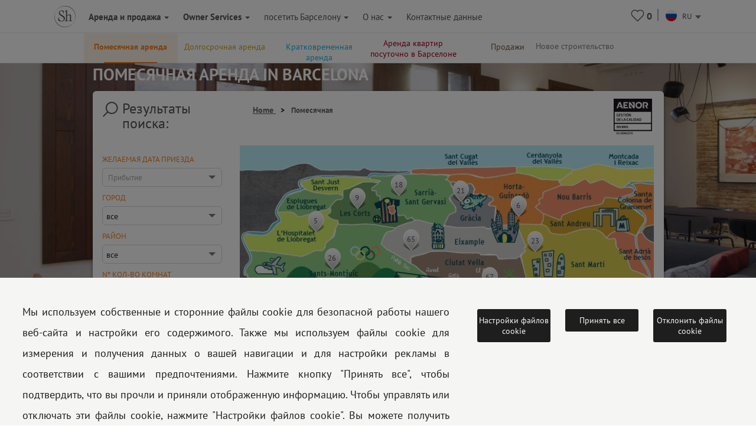

--- FILE ---
content_type: text/html; charset=UTF-8
request_url: https://www.shbarcelona.ru/%D0%B4%D0%BE%D0%BB%D0%B3%D0%BE%D1%81%D1%80%D0%BE%D1%87%D0%BD%D0%B0%D1%8F-%D0%B0%D1%80%D0%B5%D0%BD%D0%B4%D0%B0
body_size: 31853
content:

    <!DOCTYPE html>
    <html lang="ru">

    <head>

        <!-- Ikea Verification -->
        <!-- TradeDoubler site verification 3264232 -->
        <!-- ----------- -->

        <link rel="stylesheet" type="text/css" href="/bootstrap/css/bootstrap.min.css">
        <link rel="stylesheet" type="text/css" href="/css/newcss/layout.css">

        
        
        <!-- Facebook Pixel Code -->
        <script>
            document.addEventListener('gdprCookiesEnabled', function (e) {
                if (e.detail.publicidad == 1) {
                    !function (f, b, e, v, n, t, s) {
                        if (f.fbq) return;
                        n = f.fbq = function () {
                            n.callMethod ?
                                n.callMethod.apply(n, arguments) : n.queue.push(arguments)
                        };
                        if (!f._fbq) f._fbq = n;
                        n.push = n;
                        n.loaded = !0;
                        n.version = '2.0';
                        n.queue = [];
                        t = b.createElement(e);
                        t.async = !0;
                        t.src = v;
                        s = b.getElementsByTagName(e)[0];
                        s.parentNode.insertBefore(t, s)
                    }(window, document, 'script',
                        'https://connect.facebook.net/en_US/fbevents.js');
                    fbq('init', '1213193738705855');
                    fbq('track', 'PageView');
                }
                //e.detail.tecnicas e.detail.publicidad, e.detail.analiticas);
            });
        </script>

        <noscript><img height="1" width="1" style="display:none"
                       src="https://www.facebook.com/tr?id=1213193738705855&ev=PageView&noscript=1"/></noscript>
        <!-- End Facebook Pixel Code -->

        <meta charset="UTF-8">
        <meta name="viewport" content="width=device-width, initial-scale=1">
        <meta content="IE=edge" http-equiv="X-UA-Compatible">
                <meta property="og:title" content="ShBarcelona Квартиры в помесячную аренду в Барселоне"/>
        <meta property="og:type" content="website"/>
        <meta property="og:url"
              content="https://www.shbarcelona.ru/%D0%B4%D0%BE%D0%BB%D0%B3%D0%BE%D1%81%D1%80%D0%BE%D1%87%D0%BD%D0%B0%D1%8F-%D0%B0%D1%80%D0%B5%D0%BD%D0%B4%D0%B0"/>
        <meta property="og:locale" content="ru_RU"/>
                    <meta property="og:image"
                  content="https://www.shbarcelona.ru/img/backgrounds/background-mobile.jpg"/>
            <meta property="og:image:secure_url"
                  content="https://www.shbarcelona.ru/img/backgrounds/background-mobile.jpg"/>
                <meta property="og:image:type" content="image/jpg"/>
        <meta property="fb:app_id" content="966242223397117"/>
        <!--<script id="CookieConsent" src="https://policy.app.cookieinformation.com/uc.js"
                data-culture="ru" type="text/javascript"></script>-->
        
        <link rel="shortcut icon" href="/img/sh_logo_min.ico"/>
        <link rel="image_src" href="/img/logo_shb_menu.svg"/>
        <title>ShBarcelona Квартиры в помесячную аренду в Барселоне</title>

                    <link rel="canonical"
                  href="https://www.shbarcelona.ru/%D0%B4%D0%BE%D0%BB%D0%B3%D0%BE%D1%81%D1%80%D0%BE%D1%87%D0%BD%D0%B0%D1%8F-%D0%B0%D1%80%D0%B5%D0%BD%D0%B4%D0%B0"/>
                <link rel="alternate" hreflang="ru"
              href="https://www.shbarcelona.ru/%D0%B4%D0%BE%D0%BB%D0%B3%D0%BE%D1%81%D1%80%D0%BE%D1%87%D0%BD%D0%B0%D1%8F-%D0%B0%D1%80%D0%B5%D0%BD%D0%B4%D0%B0"/>
        <link rel="alternate" hreflang="es" href="https://www.shbarcelona.es/alquiler-pisos-meses?" /><link rel="alternate" hreflang="ca" href="https://www.shbarcelona.cat/lloguer-temporada?" /><link rel="alternate" hreflang="x-default" href="https://www.shbarcelona.com/long-term-rental?" /><link rel="alternate" hreflang="fr" href="https://www.shbarcelona.fr/location-barcelone?" /><link rel="alternate" hreflang="de" href="https://www.shbarcelona.de/Kurzzeitvermietungen?" /><link rel="alternate" hreflang="it" href="https://www.shbarcelona.it/affitto-lungo-termine?" /><link rel="alternate" hreflang="pt" href="https://www.shbarcelona.com.br/locação-a-longo-prazo?" /><link rel="alternate" hreflang="nl" href="https://www.shbarcelona.nl/lange-termijn-huren?" />        <!--viee -->
        
        
        
        <script>
            var decimal_char = ',';
            var mil_char = '.';
            var lang_code = 'ru';
            var lang_id = '5';
            var rgpd_1 = '[base64]';
            var rgpd_2 = '[base64]';
            var rgpd_3 = '[base64]';
        </script>
        <meta name="description" content="ShBarcelona специализируется на квартирах для помесячной аренды в Барселоне на срок от одного до одиннадцати месяцев с гибкими условиями контракта">
<meta name="og:description" content="ShBarcelona специализируется на квартирах для помесячной аренды в Барселоне на срок от одного до одиннадцати месяцев с гибкими условиями контракта">
<link href="/css/nouislider.css" rel="stylesheet">    </head>

    <body>
    <!-- Google Tag Manager NEW GOOGLE TAG MANAGER -->
    <script>(function (w, d, s, l, i) {
            w[l] = w[l] || [];
            w[l].push({
                'gtm.start':
                    new Date().getTime(), event: 'gtm.js'
            });
            var f = d.getElementsByTagName(s)[0],
                j = d.createElement(s), dl = l != 'dataLayer' ? '&l=' + l : '';
            j.async = true;
            j.src =
                'https://www.googletagmanager.com/gtm.js?id=' + i + dl;
            f.parentNode.insertBefore(j, f);
        })(window, document, 'script', 'dataLayer', 'GTM-MPKK2N2');</script>
    <!-- End Google Tag Manager -->


    
    <!-- MOBILE MENU -->
    <div class="menu_mobile">
        <div class="menu-item-logo">
            <a href="/"><img src="/img/logo_shb_menu.svg" alt="Logo ShBarcelona"></a>
        </div>
        <div class="menu-item-s1" onclick="showMobileSubMenu('mobile-alquiler-ventas', $(this));">
            <strong>Аренда и продажа</strong>
            <div class="submenu-mobile hidden" id="mobile-alquiler-ventas">
                <a href="/долгосрочная-аренда">
                    <div class="submenu-item temporada-text-color">Помесячная аренда</div>
                </a>
                <a href="/погодовая-аренда">
                    <div class="submenu-item largaestancia-text-color">Долгосрочная аренда</div>
                </a>
                <a href="/краткосрочная-аренда">
                    <div class="submenu-item turismo-text-color">Кратковременная аренда</div>
                </a>
                <a href="/барселона-aренда">
                    <div class="submenu-item sh-text-color">Аренда квартир посуточно в Барселоне</div>
                </a>
                <a href="/квартиры-на-продажу">
                    <div class="submenu-item ventas-text-color">Продажи</div>
                </a>
            </div>
        </div>

        <div class="menu-item-s1" onclick="showMobileSubMenu('propietarios', $(this));">
            <strong>Owner Services</strong>
            <div class="submenu-mobile hidden" id="propietarios">
                <a href="/владельцы-помесячная-аренда">
                    <div class="submenu-item temporada-text-color">Помесячная аренда</div>
                </a>
                <a href="/владельцы-погодовая-аренда">
                    <div class="submenu-item largaestancia-text-color">Долгосрочная аренда</div>
                </a>
                <a href="/владельцы-кратковременная-аренда">
                    <div class="submenu-item turismo-text-color">Кратковременная аренда</div>
                </a>
                <a href="/владельцы-продажи">
                    <div class="submenu-item ventas-text-color">Продажи</div>
                </a>
                <a href="/владельцы-дизайн">
                    <div class="submenu-item obras-text-color">Отдел архитектурных решений</div>
                </a>
                <a href="/владельцы-страхование">
                    <div class="submenu-item seguros-text-color">Общие услуги</div>
                </a>
            </div>
        </div>

        <div class="menu-item-s1" onclick="showMobileSubMenu('empresas', $(this));">
            <strong>Company Services</strong>
            <div class="submenu-mobile hidden" id="empresas">
                <a href="/услуги-компании">
                    <div class="submenu-item cuenta-text-color">Company Services</div>
                </a>
                <a href="/долгосрочная-аренда-компании">
                    <div class="submenu-item temporada-text-color">Помесячная аренда</div>
                </a>
                <a href="/погодовая-аренда-компании">
                    <div class="submenu-item largaestancia-text-color">Долгосрочная аренда</div>
                </a>
                <a href="/краткосрочная-аренда-компании">
                    <div class="submenu-item turismo-text-color">Кратковременная аренда</div>
                </a>
                <a href="javascript:$('#menuLogEnterprise').submit();">
                    <div class="submenu-item cuenta-text-color ">Your account</div>
                </a>
                <form name="menuLogEnterprise" method="POST" id="menuLogEnterprise"
                      action="/услуги-компании"><input type="hidden" value='1'
                                                                             name="logEnterprise"/></form>
            </div>
        </div>

        <div class="menu-item-s1" onclick="showMobileSubMenu('mobile-linvingcost', $(this));">
            <strong>посетить Барселону</strong>
            <div class="submenu-mobile hidden" id="mobile-linvingcost">
                <a href="/blog/ru/">
                    <div class="submenu-item sh-text-color"><a href="https://www.shbarcelona.ru/blog/ru/" target="_blank">БЛОГ ShBarcelona</a></div>
                </a>
                                    <a href="/Индекс-стоимости-жизни-по-Барселоне">
                        <div class="submenu-item sh-text-color">Стоимость проживания в Барселоне</div>
                    </a>
                            </div>
        </div>
        <div class="menu-item-s1" onclick="showMobileSubMenu('mobile-sobre_sh', $(this));">
            <strong>О нас</strong>
            <div class="submenu-mobile hidden" id="mobile-sobre_sh">
                <a href="/агентство-недвижимости">
                    <div class="submenu-item sh-text-color">Наши агентства</div>
                </a>
                <a href="/партнеры">
                    <div class="submenu-item sh-text-color">Наши клиенты</div>
                </a>
                <a href="/отзывы-клиентов">
                    <div class="submenu-item sh-text-color">Отзывы клиентов</div>
                </a>
                <a href="/предложения-о-работе">
                    <div class="submenu-item sh-text-color">Вакансии</div>
                </a>
                <a href="/Познакомьтесь-с-Барселоной">
                    <div class="submenu-item sh-text-color">Blog</div>
                </a>
            </div>
        </div>

        <a href="/агенства-по-аренде">
            <div class="menu-item-s3">Контактные данные</div>
        </a>
        <a href="tel://+34934521347">
            <div class="menu-item-s3">Tel.: +34 934 521 347</div>
        </a>
        <a href="/faqs">
            <div class="menu-item-s3">Вопрос-ответ</div>
        </a>
        <a href="/legal-notice" target="_blank">
            <div class="menu-item-s3">легальное предупреждение</div>
        </a>
        <a href="/cookies-policy" target="_blank">
            <div class="menu-item-s3">Правила в отношении куки-файлов</div>
        </a>
    </div>

    <div class="page_container ">
        <div class="overlapblackbg" onclick="closeMobileMenu();"></div>

        <!-- PC MENU -->
        <div class="header">
            <!--<img src="/img/close_pupup_white.svg" alt="Cerrar" class="close-mobile-menu hidden" id="_image10">-->

            <!-- LANDINGS -->
                            <nav id="alquiler-ventas"
                     class="navbar navbar-sh navbar-fixed-top navbar-fixed-submenu ">
                    <div class="container">
                        <div class="row">
                            <a href="/долгосрочная-аренда">
                                <div class="col-xs-15  submenu-top-item temporada-text-color selected">Помесячная аренда</div>
                            </a>
                            <a href="/погодовая-аренда">
                                <div class="col-xs-15  submenu-top-item largaestancia-text-color ">Долгосрочная аренда</div>
                            </a>
                            <a href="/краткосрочная-аренда">
                                <div class="col-xs-15  submenu-top-item turismo-text-color ">Кратковременная аренда</div>
                            </a>

                            <a href="/барселона-aренда">
                                <div class="col-xs-15 submenu-top-item silo-link sh-text-color ">Аренда квартир посуточно в Барселоне</div>
                            </a>

                            <a href="/квартиры-на-продажу">
                                <div class="col-xs-15 submenu-top-item ventas-text-color ">Продажи</div>
                            </a>

                            <!-- OBRA NUEVA -->
                            <a href="https://www.grupalminut.cat/">
                                <div class="col-xs-15  submenu-top-item obranueva-text-color "
                                     style="margin-left: -45px;"> Новое строительство</div>
                            </a>

                        </div>
                    </div>
                </nav>
            
            <!-- EMPRESA -->
            <nav id="empresas-cuenta"
                 class="navbar navbar-sh navbar-fixed-top navbar-fixed-submenu hidden">
                <div class="container">
                    <div class="row">
                        <a href="/долгосрочная-аренда-компании">
                            <div class="col-xs-3 submenu-top-item temporada-text-color ">Помесячная аренда</div>
                        </a>
                        <a href="/погодовая-аренда-компании">
                            <div class="col-xs-3 submenu-top-item largaestancia-text-color ">Долгосрочная аренда</div>
                        </a>
                        <a href="/краткосрочная-аренда-компании">
                            <div class="col-xs-3 submenu-top-item turismo-text-color ">Кратковременная аренда</div>
                        </a>
                        <a onclick="openLogin();">
                            <input type="hidden" id="cuenta_url" value="/учетная-запись-компании"/>
                            <div class="col-xs-3 submenu-top-item cuenta-text-color ">
                                <img src="/img/icn_account_02.svg"
                                     id="head_avatar" alt="cuenta"
                                     class=" head_avatar hidden icon_header">Your account                                <div class="head_user">
                                    <span id="name_user"></span>
                                    <hr>
                                    <a href="/учетная-запись-компании">Your account</a>
                                    <hr>
                                    <span id="destroy_user"
                                          onclick="javascript:destroy_user();">Sign out</span>
                                </div>
                            </div>
                        </a>
                    </div>
                </div>
            </nav>

            <!-- LIVING COST-->
            <nav id="living-cost"
                 class="navbar navbar-sh navbar-fixed-top navbar-fixed-submenu hidden">
                <div class="container">
                    <div class="row">
                        <a href="/blog/ru/">
                            <div class="col-xs-3 submenu-top-item"><a href="https://www.shbarcelona.ru/blog/ru/" target="_blank">БЛОГ ShBarcelona</a></div>
                        </a>
                                                    <a href="/Индекс-стоимости-жизни-по-Барселоне" id="link_menu_living_cost">
                                <div class="col-xs-3 submenu-top-item ">Стоимость проживания в Барселоне</div>
                            </a>
                                            </div>
                </div>
            </nav>

            <!-- LANDINGS -->
            <nav id="favoritos"
                 class="navbar navbar-sh navbar-fixed-top navbar-fixed-submenu hidden">
                <div class="container">
                    <div class="row">
                                                    <div class="col-xs-3 submenu-top-item temporada-text-color selected">Помесячная аренда                                <br>(<span class="number2">0</span>)
                            </div>
                                                                                <div class="col-xs-3 submenu-top-item largaestancia-text-color ">Долгосрочная аренда                                <br>(<span class="number3">0</span>)
                            </div>
                                                                                <div class="col-xs-3 submenu-top-item turismo-text-color ">Кратковременная аренда                                <br>(<span class="number1">0</span>)
                            </div>
                                                                                <div class="col-xs-3 submenu-top-item ventas-text-color ">Продажи                                <br>(<span class="number4">0</span>)
                            </div>
                                                </div>
                </div>
            </nav>

            <!-- ABOUT US -->
            <nav id="aboutus"
                 class="navbar navbar-sh navbar-fixed-top navbar-fixed-submenu hidden">
                <div class="container">
                    <div class="row">
                        <a href="/агентство-недвижимости">
                            <div class="col-xs-2 submenu-top-item sh-text-color ">Наши агентства</div>
                        </a>
                        <a href="/партнеры">
                            <div class="col-xs-2 submenu-top-item sh-text-color ">Наши клиенты</div>
                        </a>
                        <a href="/отзывы-клиентов">
                            <div class="col-xs-2 submenu-top-item sh-text-color ">Отзывы клиентов</div>
                        </a>
                        <a href="/предложения-о-работе">
                            <div class="col-xs-2 submenu-top-item sh-text-color ">Вакансии</div>
                        </a>
                        <a href="/Познакомьтесь-с-Барселоной">
                            <div class="col-xs-2 submenu-top-item sh-text-color ">Blog</div>
                        </a>
                        <div class="col-xs-2 submenu-top-item sh-text-color cursorpointer"
                             onclick="showSubMenu('alquiler-ventas-servicios', $(this));">Наши услуги</div>
                    </div>
                </div>
            </nav>

            <!-- SERVICIOS INQUILINOS -->
            <nav id="alquiler-ventas-servicios"
                 class="navbar navbar-sh navbar-fixed-top navbar-fixed-submenu2 hidden">
                <div class="container">
                    <div class="row">
                        <a href="/квартиры-помесячая-аренда">
                            <div class="col-xs-2 submenu-top-item temporada-text-color ">Помесячная аренда</div>
                        </a>
                        <a href="/квартиры-погодовая-аренда">
                            <div class="col-xs-2 submenu-top-item  largaestancia-text-color ">Долгосрочная аренда</div>
                        </a>
                        <a href="/квартиры-кратковременная-аренда">
                            <div class="col-xs-2 submenu-top-item  turismo-text-color ">Кратковременная аренда</div>
                        </a>
                        <a href="/квартиры-продажа">
                            <div class="col-xs-2 submenu-top-item ventas-text-color ">Продажи</div>
                        </a>
                        <a href="/отдел-архитектуры">
                            <div class="obras-text-color col-xs-2 submenu-top-item ">
                                Архитектурная                            </div>
                        </a>
                        <a href="/услуги-по-недвижимости-страхование">
                            <div class="seguros-text-color col-xs-2 submenu-top-item ">
                                Страхование                            </div>
                        </a>
                    </div>
                </div>
            </nav>

            <!-- PROPIETARIOS -->
            <nav id="propietarios2"
                 class="navbar navbar-sh navbar-fixed-top navbar-fixed-submenu hidden">
                <div class="container">
                    <a href="/владельцы-помесячная-аренда">
                        <div class="temporada-text-color col-xs-2 submenu-top-item ">
                            Помесячная аренда                        </div>
                    </a>
                    <a href="/владельцы-погодовая-аренда">
                        <div class="largaestancia-text-color col-xs-2 submenu-top-item ">
                            Долгосрочная аренда                        </div>
                    </a>
                    <a href="/владельцы-кратковременная-аренда">
                        <div class="turismo-text-color col-xs-2 submenu-top-item ">
                            Кратковременная аренда                        </div>
                    </a>
                    <a href="/владельцы-продажи">
                        <div class="ventas-text-color col-xs-2 submenu-top-item ">
                            Продажи                        </div>
                    </a>
                    <a href="/владельцы-дизайн">
                        <div class="obras-text-color col-xs-2 submenu-top-item ">
                            Архитектурная                        </div>
                    </a>
                    <a href="/владельцы-страхование">
                        <div class="seguros-text-color col-xs-2 submenu-top-item ">
                            Общие услуги                        </div>
                    </a>
                </div>
            </nav>

            <!-- NAVBAR -->
            <nav class="navbar navbar-sh navbar-fixed-top main-navbar">
                <div class="container">
                    <div class="navbar-header pull-left">
                        <div class="navbar-toggle pull-left">
                            <img src="/img/icono_menu_mobile.svg" class="menu-mobile-button pull-left" alt="icono menú"
                                 onclick="showMobileMenu();">
                        </div>
                        <a href="/" class=" pull-right">
                            <div class="pull-left"><img id="logo-header-sh" src="/img/logo_shb_menu.svg"
                                                        alt="Logo ShBarcelona" class="logosh-header"></div>
                        </a>

                    </div>
                    <div class="pull-right contenedor-iconos">
                        <div class="favoritos icon_header rela" id="favoritos_info">
                            <a href="/favorites" target="_blank">
                                <div class="number_favoritos">0</div>
                            </a>
                            <div class=" corsup absol" id="favoritos_info22">&nbsp;</div>
                        </div>
                        <img src="/img/separator.svg" alt="separador"
                             class="header_separator">
                        <div class="header_languages">
                            <form id="language_selection" name="language_selection" method="post"
                                  enctype="multipart/form-data">
                                                                                                <select id="language_selector" name="language" class="language_selector"
                                        onchange="javascript: this.form.submit();">
                                                                            <option value="ca"
                                                data-imgsrc="/img/flags/circle/catalonia.svg" >
                                            CA
                                        </option>
                                                                        <option value="es"
                                            data-imgsrc="/img/flags/circle/spain.svg" >
                                        ES
                                    </option>

                                    <option value="en"
                                            data-imgsrc="/img/flags/circle/united-kingdom.svg" >
                                        EN
                                    </option>
                                    <option value="fr"
                                            data-imgsrc="/img/flags/circle/france.svg" >
                                        FR
                                    </option>
                                                                            <option value="it"
                                                data-imgsrc="/img/flags/circle/italy.svg" >
                                            IT
                                        </option>
                                        <option value="de"
                                                data-imgsrc="/img/flags/circle/germany.svg" >
                                            DE
                                        </option>
                                                                                    <option value="pt"
                                                    data-imgsrc="/img/flags/circle/brazil.svg" >
                                                BR
                                            </option>
                                                                                <option value="nl"
                                                data-imgsrc="/img/flags/circle/netherlands.svg" >
                                            NL
                                        </option>
                                                                                    <option value="ru"
                                                    data-imgsrc="/img/flags/circle/russia.svg"  selected="selected" >
                                                RU
                                            </option>
                                                                                                            </select>
                                <dl id="target" class="dropdown_language"></dl>

                            </form>
                        </div>
                    </div>
                    <div class="navbar-collapse collapse pull-left navbar-ul">
                        <ul class="nav navbar-nav navbar-left">
                            <li>
                                <a class="showsubmenu selected"
                                   onclick="javascript: showSubMenu('alquiler-ventas', $(this));"><strong>Аренда и продажа                                        <i class="caret"></i></strong></a></li>
                            <li><a href="/владельцы"
                                   class=""><strong>Owner Services                                        <i class="caret"></i></strong></a></li>
                                                        <li class="header-blog-link"><a
                                        class="showsubmenu "
                                        onclick="javascript: showSubMenu('living-cost', $(this));">посетить Барселону                                    <i class="caret"></i></a></li>
                            <li class="header-aboutus-link"><a
                                        class="showsubmenu "
                                        onclick="javascript: showSubMenu('aboutus', $(this));">О нас                                    <i class="caret"></i></a></li>
                            <li>
                                <a class=""
                                   href="/агенства-по-аренде">Контактные данные </a></li>
                        </ul>
                    </div>
                </div>
            </nav>

            <!--PREFOOTER-->
            <div class="content"><script>
    var page_word = 'Страница';
</script>

<div class="rela">
    <input type="hidden" name='url_params' />
    <div class="homepage-boxlandingtemp back_temporada absol confotolanding" id="inici">&nbsp;</div>
    <div class="homepage-logo">
    </div>
    <!--CONTAINER DE FILTROS -->
    <div class="container marginlandsup">
        <div class="row pascat" id="landingtemp">
            <div class=" hidden-xs col-xs-12 col-sm-12 col-md-12">
                <div class="homepage-title">
                                            <h1 class="tit_h1">
                            Помесячная аренда in Barcelona                        </h1>
                                    </div>
            </div>
            <!-- INICI FORMULARI-->
            <form name="search" action="javascript: searchFirst();" method="post" enctype="multipart/form-data">
                <input type="hidden" name="operacion_id" value="2" />
                <input type="hidden" name="pagina" value="1" data-urltag="pagina" />
                
                <input type="hidden" name="subzona" data-urltag="subzona" value="" />
                <input type="hidden" name="property_type_id" data-urltag="property_type" value="" />
                <input type="hidden" name="habitacion_h" data-urltag="habitacion_h" value="" />

                                <input type="hidden" name="max_superficie" value="181" />
                <input type="hidden" name="max_banos" value="3" />
                <input type="hidden" name="max_precio" value="3500" />
                <input type="hidden" name="itemsPagina" value="25" />
                <!-- fixed SUPERIOR-->
                <div class="col-xs-12 col-sm-12 col-md-12 bordertopbot fixed filtrohidden ">
                    <div class="row">
                        <div class="col-xs-6 pull-left filtros" id="filtro1">
                            <div class="palfiltros">ФИЛЬТРЫ</div>
                        </div>
                        <div class="col-xs-6 filtros  ">
                            <input class="pull-right" type="reset" value="удалить" onclick="javascript: resetOthers();">
                        </div>
                    </div>
                </div>

                <!-- FILTROS + MAPA BARRIS-->
                <div class="col-xs-12 col-sm-12 col-md-12 padmad0_xs filtrohidden" id="id_filtros">
                    <div class="box15 ">
                        <div class="row">
                            <!-- FILTROS -->
                            <div class="col-xs-12 col-sm-4 col-md-3 contsuperior">
                                <div class="busqueda">Результаты поиска:</div>
                                <div class="generalimputslat">
                                    <!-- ORDENADO POR -->
                                    <div class="form-group " id="ordenado1">
                                        <label class="textin tr_uppercase">сортировать по</label>
                                        <select name="order" class="inputs2 " id="ordenado" data-urltag="orderOption">
                                            <option value="6">самая низкая цена</option>
                                            <option value="7">цены по убыванию</option>
                                                                                        <option selected value="5">наличие</option>
                                            <option value="10">нижняя поверхность</option>
                                            <option value="11">нисходящей поверхности</option>
                                        </select>
                                    </div>

                                    
                                    <div class="form-group">
                                        <!-- FECHA DESEADA DE-->
                                        <input type="hidden" name="txt_explain_calendar" value="Why we can't check availabilities beyond 60 days?<img src='/img/help_temporada_around.png' class='help' title='Please select one date to start the lease in the following 60 days as we cannot confirm further availability.'/>" />
                                        <label class="textin tr_uppercase">Желаемая дата приезда</label>
                                        <input type="text" id="fecha" name="arrival_date" class="from month_landing datepicker sidebar_datepicker" data-urltag="arrival" readonly="readonly" placeholder="Прибытие">
                                    </div>

                                    <!--localidad-->
                                    <div class="form-group ">
                                        <label class="textin tr_uppercase"> Город</label>
                                        <select name="locality" class=" inputs2 from" id="habitacion3" data-urltag="locality_id">
                                            <option selected value="">все</option>
                                                                                            <option value="3430">Barcelona</option>
                                                                                            <option value="20065">Hospitalet</option>
                                                                                            <option value="3423">Badalona</option>
                                                                                            <option value="3568">Esplugues de Llobregat</option>
                                                                                            <option value="3668">Montgat</option>
                                                                                    </select>
                                    </div>

                                    <div class="form-group">
                                        <!-- DISTRITOS-->
                                        <label class="textin tr_uppercase">Район</label>
                                        <div class="dropdown bk_xs">
                                            <div class=" dropdown-toggle inputs2 zonas_drop_input" data-toggle=""><span class="valordropdistrito"> все</span>
                                            </div>
                                            <div class="dropdown-menu zonas_drop">
                                                <input type="hidden" class="hidden_drop_text" value="выбранный" />
                                                <div class="checkbox">
                                                    <label class="zone-option"> все                                                        <input type="checkbox" data-urltag="zones" data-zonename="все" name="zone_0" class="zone_checkbox form-check-input pull-right" value="0" checked>
                                                        <span class="cr dropdown-check"><i class="cr-icon glyphicon glyphicon-ok"></i></span>
                                                    </label>
                                                </div>
                                                                                                    <div class="checkbox">
                                                        <label class="zone-option">Sants Montjuïc                                                            <input type="checkbox" data-urltag="zones" data-zonename="Sants Montjuïc" name="zone_2099" class="zone_checkbox form-check-input pull-right" value="2099">
                                                            <span class="cr dropdown-check"><i class="cr-icon glyphicon glyphicon-ok"></i></span>
                                                        </label>
                                                    </div>
                                                                                                    <div class="checkbox">
                                                        <label class="zone-option">Les Corts                                                            <input type="checkbox" data-urltag="zones" data-zonename="Les Corts" name="zone_2095" class="zone_checkbox form-check-input pull-right" value="2095">
                                                            <span class="cr dropdown-check"><i class="cr-icon glyphicon glyphicon-ok"></i></span>
                                                        </label>
                                                    </div>
                                                                                                    <div class="checkbox">
                                                        <label class="zone-option">Ciutat Vella                                                            <input type="checkbox" data-urltag="zones" data-zonename="Ciutat Vella" name="zone_2101" class="zone_checkbox form-check-input pull-right" value="2101">
                                                            <span class="cr dropdown-check"><i class="cr-icon glyphicon glyphicon-ok"></i></span>
                                                        </label>
                                                    </div>
                                                                                                    <div class="checkbox">
                                                        <label class="zone-option">Eixample                                                            <input type="checkbox" data-urltag="zones" data-zonename="Eixample" name="zone_2094" class="zone_checkbox form-check-input pull-right" value="2094">
                                                            <span class="cr dropdown-check"><i class="cr-icon glyphicon glyphicon-ok"></i></span>
                                                        </label>
                                                    </div>
                                                                                                    <div class="checkbox">
                                                        <label class="zone-option">Sarrià-Sant Gervasi                                                            <input type="checkbox" data-urltag="zones" data-zonename="Sarrià-Sant Gervasi" name="zone_2100" class="zone_checkbox form-check-input pull-right" value="2100">
                                                            <span class="cr dropdown-check"><i class="cr-icon glyphicon glyphicon-ok"></i></span>
                                                        </label>
                                                    </div>
                                                                                                    <div class="checkbox">
                                                        <label class="zone-option">Sant Martí                                                            <input type="checkbox" data-urltag="zones" data-zonename="Sant Martí" name="zone_2098" class="zone_checkbox form-check-input pull-right" value="2098">
                                                            <span class="cr dropdown-check"><i class="cr-icon glyphicon glyphicon-ok"></i></span>
                                                        </label>
                                                    </div>
                                                                                                    <div class="checkbox">
                                                        <label class="zone-option">Gràcia                                                            <input type="checkbox" data-urltag="zones" data-zonename="Gràcia" name="zone_2092" class="zone_checkbox form-check-input pull-right" value="2092">
                                                            <span class="cr dropdown-check"><i class="cr-icon glyphicon glyphicon-ok"></i></span>
                                                        </label>
                                                    </div>
                                                                                                    <div class="checkbox">
                                                        <label class="zone-option">Horta-Guinardó                                                            <input type="checkbox" data-urltag="zones" data-zonename="Horta-Guinardó" name="zone_2093" class="zone_checkbox form-check-input pull-right" value="2093">
                                                            <span class="cr dropdown-check"><i class="cr-icon glyphicon glyphicon-ok"></i></span>
                                                        </label>
                                                    </div>
                                                                                                    <div class="checkbox">
                                                        <label class="zone-option">Centro                                                            <input type="checkbox" data-urltag="zones" data-zonename="Centro" name="zone_288" class="zone_checkbox form-check-input pull-right" value="288">
                                                            <span class="cr dropdown-check"><i class="cr-icon glyphicon glyphicon-ok"></i></span>
                                                        </label>
                                                    </div>
                                                                                                    <div class="checkbox">
                                                        <label class="zone-option">Sant Andreu                                                            <input type="checkbox" data-urltag="zones" data-zonename="Sant Andreu" name="zone_2097" class="zone_checkbox form-check-input pull-right" value="2097">
                                                            <span class="cr dropdown-check"><i class="cr-icon glyphicon glyphicon-ok"></i></span>
                                                        </label>
                                                    </div>
                                                                                                    <div class="checkbox">
                                                        <label class="zone-option">Santa Eulàlia                                                            <input type="checkbox" data-urltag="zones" data-zonename="Santa Eulàlia" name="zone_3934" class="zone_checkbox form-check-input pull-right" value="3934">
                                                            <span class="cr dropdown-check"><i class="cr-icon glyphicon glyphicon-ok"></i></span>
                                                        </label>
                                                    </div>
                                                                                                    <div class="checkbox">
                                                        <label class="zone-option">Centre                                                            <input type="checkbox" data-urltag="zones" data-zonename="Centre" name="zone_3929" class="zone_checkbox form-check-input pull-right" value="3929">
                                                            <span class="cr dropdown-check"><i class="cr-icon glyphicon glyphicon-ok"></i></span>
                                                        </label>
                                                    </div>
                                                                                                    <div class="checkbox">
                                                        <label class="zone-option">Gorg                                                            <input type="checkbox" data-urltag="zones" data-zonename="Gorg" name="zone_286" class="zone_checkbox form-check-input pull-right" value="286">
                                                            <span class="cr dropdown-check"><i class="cr-icon glyphicon glyphicon-ok"></i></span>
                                                        </label>
                                                    </div>
                                                                                                    <div class="checkbox">
                                                        <label class="zone-option">Collblanc                                                            <input type="checkbox" data-urltag="zones" data-zonename="Collblanc" name="zone_3928" class="zone_checkbox form-check-input pull-right" value="3928">
                                                            <span class="cr dropdown-check"><i class="cr-icon glyphicon glyphicon-ok"></i></span>
                                                        </label>
                                                    </div>
                                                                                            </div>
                                        </div>
                                        <!-- MAPA BARRIS -->
                                        <div class="barrios">
                                                <div class="marges 1">
        <div class="contimgbarris-full">
            <img src="/img/landingmap/680x308_trans.png" alt="Mapa Barrios" class="areasmap"  usemap="#areas_map1">
            <img src="/img/landingmap/680x308_trans.png" alt="Mapa Barrios" class="mapabarris">
            <map name="areas_map1">
                <area alt="Sants Montjuïc" title="Sants Montjuïc" href="javascript: setLocation(3430,2099);" shape="poly" coords="19,175,11,207,29,235,49,266,51,278,74,274,92,269,108,264,128,261,147,258,166,266,180,245,194,255,215,259,226,249,248,260,253,246,278,255,294,239,308,230,305,215,284,193,238,170,232,161,243,143,253,136,161,129,155,145,141,171,111,182,56,179,48,175" style="outline:none;" target="_self">
                <area alt="Les Corts" title="Les Corts" href="javascript: setLocation(3430,2095);" shape="poly" coords="224,60,212,60,203,62,183,71,170,78,169,87,159,91,153,98,152,106,144,115,153,124,181,129,209,127,233,128,247,133,263,130,277,124,265,116,256,116,243,114,230,105,230,93,222,85,212,78,216,67" style="outline:none;" target="_self">
                <area alt="Eixample" title="Eixample" href="javascript: setLocation(3430,2094);" shape="poly" coords="290,122,275,127,258,137,248,140,241,146,235,156,241,165,254,177,269,183,273,191,281,193,284,181,306,176,324,174,359,175,386,178,393,178,402,178,413,179,419,179,429,187,452,183,462,176,464,166,464,154,453,138,447,132,436,133,426,137,407,142,400,135,384,134,364,136,336,136,302,132,303,128" style="outline:none;" target="_self">
                <area alt="Sarrià - Sant Gervasi" title="Sarrià - Sant Gervasi" href="javascript: setLocation(3430,2100);" shape="poly" coords="219,49,214,53,228,62,223,68,218,76,234,87,248,104,260,115,274,119,287,122,303,123,316,127,332,132,336,127,340,115,355,110,348,100,341,85,347,78,346,71,337,56,337,51,335,47,294,48,270,47,251,49" style="outline:none;" target="_self">
                <area alt="Ciutat Vella" title="Ciutat Vella" href="javascript: setLocation(3430,2101);" shape="poly" coords="283,184,289,193,300,204,309,219,311,231,321,238,326,226,345,222,360,220,354,228,370,233,385,225,384,218,393,228,386,236,367,240,351,247,340,252,331,254,311,261,177,276,183,285,203,279,220,279,243,274,263,274,281,271,301,271,313,271,326,272,313,277,291,286,277,289,287,291,315,290,333,284,352,281,378,275,391,273,371,263,370,260,383,259,404,256,419,250,435,251,447,249,459,243,471,241,472,230,459,183,440,189,415,188,416,180,387,180,373,177,325,176,315,174" style="outline:none;" target="_self">
                <area alt="Sant Martí" title="Sant Martí" href="javascript: setLocation(3430,2098);" shape="poly" coords="454,130,465,150,472,168,467,178,463,184,473,218,481,243,474,249,467,255,484,257,518,250,519,236,531,239,542,232,556,232,566,239,577,231,589,236,601,233,619,233,629,229,653,227,670,224,669,219,660,214,660,210,642,208,641,201,638,191,629,178,618,164,614,158,614,153,604,156,600,154,598,148,590,145,587,141,577,138,568,138,563,140,554,143,546,148,521,149,506,147,506,141,501,132,494,132,473,131" style="outline:none;" target="_self">
                <area alt="Gràcia" title="Gràcia" href="javascript: setLocation(3430,2092);" shape="poly" coords="347,63,351,73,347,84,349,93,355,105,343,116,336,127,346,133,375,136,399,133,409,137,421,136,422,123,421,106,413,100,408,96,418,91,414,83,400,83,380,81,383,74,379,63,361,63,361,59" style="outline:none;" target="_self">
                <area alt="HortaGuinardo" title="Horta-Guinardo" href="javascript: setLocation(3430,2093);" shape="poly" coords="356,47,349,51,346,54,344,58,355,57,367,56,376,61,386,67,385,79,401,81,419,88,414,96,426,100,423,131,494,126,499,117,485,104,490,95,491,90,495,79,524,65,522,59,492,59,457,49,426,53,409,57" style="outline:none;" target="_self">
                <area alt="SantAndreu" title="Sant Andreu" shape="poly" href="javascript: setLocation(3430,2097);" coords="501,115,498,127,514,144,531,143,540,142,556,135,579,135,597,141,602,147,616,139,630,136,644,141,651,144,659,128,664,122,621,90,605,87,598,97,565,106,543,114,536,125,527,126" style="outline:none;" target="_self">
                <area alt="NouBarris" title="Nou Barris" href="javascript: setLocation(3430,2096);" shape="poly" coords="529,68,514,73,502,82,498,96,494,102,511,115,523,118,536,110,567,100,595,91,596,84,623,85,643,78,642,73,613,69,596,58,574,67,566,60,548,70" style="outline:none;" target="_self">		
                <area alt="L'Hospitalet de Llobregat" title="L'Hospitalet de Llobregat" href="javascript: setLocation(20065);" shape="poly" coords="11,147,10,161,17,172,37,174,89,181,120,175,131,173,139,164,154,145,159,127,144,117,146,110,148,104,97,117,87,109,63,110,72,125,61,140,48,150" style="outline:none;" target="_self">
                <area alt="Esplugues de Llobregat" title="Esplugues de Llobregat" href="javascript: setLocation(3568);" shape="poly" coords="63,107,79,110,92,115,111,113,128,109,142,105,147,98,158,84,162,81,147,81,119,81,105,76,86,82,80,87,75,92" style="outline:none;" target="_self">
                <area alt="Sant Just Desvern" title="Sant Just Desvern" href="javascript: setLocation(3805);" shape="poly" coords="99,61,112,71,137,77,161,79,169,74,176,70,192,65,197,63,209,59,210,53,170,53,143,56,126,54" style="outline:none;" target="_self">
                <area alt="Sant Cugat del Vallès" title="Sant Cugat del Vallès" href="javascript: setLocation(3779);" shape="poly" coords="283,36,280,44,323,49,349,50,364,47,385,50,402,54,422,50,435,47,453,47,454,35" style="outline:none;" target="_self">
                <area alt="Cerdanyola del Vallès" title="Cerdanyola del Vallès" href="javascript: setLocation(3536);" shape="poly" coords="453,33,456,43,457,48,478,56,490,56,514,59,528,58,539,46,545,37" style="outline:none;" target="_self">
                <area alt="Montcada i Reixacs" title="Montcada i Reixacs" href="javascript: setLocation(3665);" shape="poly" coords="521,60,523,66,541,64,567,53,575,60,595,53,629,69,643,60,650,54,678,56,679,36,668,38,628,35,600,29,589,28,569,33,545,39" style="outline:none;" target="_self">
                <area alt="Sant Adrià del Besòs" title="Sant Adrià del Besòs" href="javascript: setLocation(3766);" shape="poly" coords="630,145,615,147,624,164,634,183,655,205,679,221,679,165,663,149" style="outline:none;" target="_self">
                <area alt="Santa Coloma de Gramenet" title="Santa Coloma de Gramenet" href="javascript: setLocation(3847);" shape="poly" coords="650,65,660,72,653,80,641,86,635,87,644,95,660,110,673,120,670,127,666,137,663,144,677,158,678,136,679,66" style="outline:none;" target="_self">
            </map>
            <div class="black_districts">
                <div class="lescorts_black hidden b2095"></div>
                <div class="sarria_black hidden b2100"></div>		
                <div class="ciutatvella_black hidden b2101"></div>	
                <div class="eixample_black hidden b2094"></div>						
                <div class="gracia_black hidden b2092"></div>	
                <div class="horta_black hidden b2093"></div>	
                <div class="santmarti_black hidden b2098"></div>													
                <div class="montjuic_black hidden b2099"></div>
                <div class="esplugues_black hidden b3568"></div>
                <div class="hospitalet_black hidden b20065"></div>
                <div class="montcada_black hidden b3665"></div>
                <div class="cerdanyola_black hidden b3536"></div>   
                <div class="nou_barris_black hidden b2096"></div>
                <div class="santacoloma_black hidden b3845"></div>  
                <div class="santadria_black hidden b3766"></div>
                <div class="santadreu_black hidden b2097"></div>    
                <div class="santcugat_black hidden b3779"></div>    
                <div class="santjust_black hidden b3805"></div>
            </div>
            <div class="pointers_on_map"> 
                <div class="map_pointer les_corts_number area2095" onclick="javascript: setMultiArea(2095);"><span class="number">-</span></div>
                <div class="map_pointer sarria_number area2100" onclick="javascript: setMultiArea(2100);"><span class="number">-</span></div>
                <div class="map_pointer gracia_number area2092" onclick="javascript: setMultiArea(2092);"><span class="number">-</span></div>
                <div class="map_pointer horta_number area2093" onclick="javascript: setMultiArea(2093);"><span class="number">-</span></div>
                <div class="map_pointer sant_marti_number area2098" onclick="javascript: setLocation(3430, 2098);"><span class="number">-</span></div>
                <div class="map_pointer ciutat_vella_number area2101" onclick="javascript: setLocation(3430, 2101);"><span class="number">-</span></div>
                <div class="map_pointer eixample_number area2094" onclick="javascript: setMultiArea(2094);"><span class="number">-</span></div>
                <div class="map_pointer sants_number area2099" onclick="javascript: setMultiArea(2099);"><span class="number">-</span></div> 
                <div class="map_pointer santjust_number area3805" onclick="javascript: setLocation(3805);"><span class="number">-</span></div>
                <div class="map_pointer hospitalet_number area20065" onclick="javascript: setLocation(20065);"><span class="number">-</span></div>
            </div>	           
        </div>
    </div>
                                        </div>
                                    </div>
                                    <div class="form-group ">
                                        <!-- nº habitación -->
                                        <label class="textin tr_uppercase">Nº Кол-во комнат</label>
                                        <select name="rooms" data-urltag="rooms" class=" inputs2 from" id="habitacion">
                                            <option selected value="">все</option>
                                            <option value="1">1</option><option value="2">2</option><option value="3">3</option><option value="4">4</option>                                        </select>
                                    </div>

                                    <div class="form-group margininpslid">
                                        <!--PRECIO/MES -->
                                        <div class="textin tr_uppercase">Стоимость/Месяц <div class="pull-right"><span class="slidprecmet" id="slider-precios-value-lower">0</span> <span class="slidprecmet"> до </span> <span class="slidprecmet" id="slider-precios-value-upper">0</span></div>
                                        </div>
                                        <div class="contentslider temporada" id="slider-precios" data-urltag="price"> </div>
                                    </div>

                                    <div class="form-group">
                                        <!--REFERENCIA-->
                                        <label class="textin tr_uppercase">Лот апартаменты </label>
                                        <input type="text" class=" inputs3" id="referencia" name="reference" data-urltag="reference" placeholder="пр: 121T84LOP21">
                                    </div>
                                </div>
                            </div>

                            <!-- MAPA BARRIS -->
                            <div class="col-xs-12 col-sm-8 col-md-9 contmapa1 barrios2">
                                <div class="landingbc"><ol class="breadcrumb landing_breadcrumb hidden-xs" itemscope itemtype="http://schema.org/BreadcrumbList"><li itemprop="itemListElement" itemscope itemtype="http://schema.org/ListItem">
                <a class="" itemprop="item" href="https://www.shbarcelona.ru/">
                <span itemprop="name">Home</span></a>
                <meta itemprop="position" content="1" /> </li><li itemprop="itemListElement" itemscope itemtype="http://schema.org/ListItem">
                <a class="no-pointer-events" itemprop="item" href="https://www.shbarcelona.ru/долгосрочная-аренда">
                <span itemprop="name">Помесячная </span></a>
                <meta itemprop="position" content="2" /> </li></ol></div>
                                <div class="content_iso_lg_1"><a href="/ПОЛИТИКИ-КАЧЕСТВА" target="_blank">
                                        <img src="/img/iso9001_es.png" alt="сертификат ISO 9001"></a>
                                </div>
                                    <div class="marges 2">
        <div class="contimgbarris-full">
            <img src="/img/landingmap/680x308_trans.png" alt="Mapa Barrios" class="areasmap"  usemap="#areas_map2">
            <img src="/img/landingmap/680x308_trans.png" alt="Mapa Barrios" class="mapabarris">
            <map name="areas_map2">
                <area alt="Sants Montjuïc" title="Sants Montjuïc" href="javascript: setLocation(3430,2099);" shape="poly" coords="19,175,11,207,29,235,49,266,51,278,74,274,92,269,108,264,128,261,147,258,166,266,180,245,194,255,215,259,226,249,248,260,253,246,278,255,294,239,308,230,305,215,284,193,238,170,232,161,243,143,253,136,161,129,155,145,141,171,111,182,56,179,48,175" style="outline:none;" target="_self">
                <area alt="Les Corts" title="Les Corts" href="javascript: setLocation(3430,2095);" shape="poly" coords="224,60,212,60,203,62,183,71,170,78,169,87,159,91,153,98,152,106,144,115,153,124,181,129,209,127,233,128,247,133,263,130,277,124,265,116,256,116,243,114,230,105,230,93,222,85,212,78,216,67" style="outline:none;" target="_self">
                <area alt="Eixample" title="Eixample" href="javascript: setLocation(3430,2094);" shape="poly" coords="290,122,275,127,258,137,248,140,241,146,235,156,241,165,254,177,269,183,273,191,281,193,284,181,306,176,324,174,359,175,386,178,393,178,402,178,413,179,419,179,429,187,452,183,462,176,464,166,464,154,453,138,447,132,436,133,426,137,407,142,400,135,384,134,364,136,336,136,302,132,303,128" style="outline:none;" target="_self">
                <area alt="Sarrià - Sant Gervasi" title="Sarrià - Sant Gervasi" href="javascript: setLocation(3430,2100);" shape="poly" coords="219,49,214,53,228,62,223,68,218,76,234,87,248,104,260,115,274,119,287,122,303,123,316,127,332,132,336,127,340,115,355,110,348,100,341,85,347,78,346,71,337,56,337,51,335,47,294,48,270,47,251,49" style="outline:none;" target="_self">
                <area alt="Ciutat Vella" title="Ciutat Vella" href="javascript: setLocation(3430,2101);" shape="poly" coords="283,184,289,193,300,204,309,219,311,231,321,238,326,226,345,222,360,220,354,228,370,233,385,225,384,218,393,228,386,236,367,240,351,247,340,252,331,254,311,261,177,276,183,285,203,279,220,279,243,274,263,274,281,271,301,271,313,271,326,272,313,277,291,286,277,289,287,291,315,290,333,284,352,281,378,275,391,273,371,263,370,260,383,259,404,256,419,250,435,251,447,249,459,243,471,241,472,230,459,183,440,189,415,188,416,180,387,180,373,177,325,176,315,174" style="outline:none;" target="_self">
                <area alt="Sant Martí" title="Sant Martí" href="javascript: setLocation(3430,2098);" shape="poly" coords="454,130,465,150,472,168,467,178,463,184,473,218,481,243,474,249,467,255,484,257,518,250,519,236,531,239,542,232,556,232,566,239,577,231,589,236,601,233,619,233,629,229,653,227,670,224,669,219,660,214,660,210,642,208,641,201,638,191,629,178,618,164,614,158,614,153,604,156,600,154,598,148,590,145,587,141,577,138,568,138,563,140,554,143,546,148,521,149,506,147,506,141,501,132,494,132,473,131" style="outline:none;" target="_self">
                <area alt="Gràcia" title="Gràcia" href="javascript: setLocation(3430,2092);" shape="poly" coords="347,63,351,73,347,84,349,93,355,105,343,116,336,127,346,133,375,136,399,133,409,137,421,136,422,123,421,106,413,100,408,96,418,91,414,83,400,83,380,81,383,74,379,63,361,63,361,59" style="outline:none;" target="_self">
                <area alt="HortaGuinardo" title="Horta-Guinardo" href="javascript: setLocation(3430,2093);" shape="poly" coords="356,47,349,51,346,54,344,58,355,57,367,56,376,61,386,67,385,79,401,81,419,88,414,96,426,100,423,131,494,126,499,117,485,104,490,95,491,90,495,79,524,65,522,59,492,59,457,49,426,53,409,57" style="outline:none;" target="_self">
                <area alt="SantAndreu" title="Sant Andreu" shape="poly" href="javascript: setLocation(3430,2097);" coords="501,115,498,127,514,144,531,143,540,142,556,135,579,135,597,141,602,147,616,139,630,136,644,141,651,144,659,128,664,122,621,90,605,87,598,97,565,106,543,114,536,125,527,126" style="outline:none;" target="_self">
                <area alt="NouBarris" title="Nou Barris" href="javascript: setLocation(3430,2096);" shape="poly" coords="529,68,514,73,502,82,498,96,494,102,511,115,523,118,536,110,567,100,595,91,596,84,623,85,643,78,642,73,613,69,596,58,574,67,566,60,548,70" style="outline:none;" target="_self">		
                <area alt="L'Hospitalet de Llobregat" title="L'Hospitalet de Llobregat" href="javascript: setLocation(20065);" shape="poly" coords="11,147,10,161,17,172,37,174,89,181,120,175,131,173,139,164,154,145,159,127,144,117,146,110,148,104,97,117,87,109,63,110,72,125,61,140,48,150" style="outline:none;" target="_self">
                <area alt="Esplugues de Llobregat" title="Esplugues de Llobregat" href="javascript: setLocation(3568);" shape="poly" coords="63,107,79,110,92,115,111,113,128,109,142,105,147,98,158,84,162,81,147,81,119,81,105,76,86,82,80,87,75,92" style="outline:none;" target="_self">
                <area alt="Sant Just Desvern" title="Sant Just Desvern" href="javascript: setLocation(3805);" shape="poly" coords="99,61,112,71,137,77,161,79,169,74,176,70,192,65,197,63,209,59,210,53,170,53,143,56,126,54" style="outline:none;" target="_self">
                <area alt="Sant Cugat del Vallès" title="Sant Cugat del Vallès" href="javascript: setLocation(3779);" shape="poly" coords="283,36,280,44,323,49,349,50,364,47,385,50,402,54,422,50,435,47,453,47,454,35" style="outline:none;" target="_self">
                <area alt="Cerdanyola del Vallès" title="Cerdanyola del Vallès" href="javascript: setLocation(3536);" shape="poly" coords="453,33,456,43,457,48,478,56,490,56,514,59,528,58,539,46,545,37" style="outline:none;" target="_self">
                <area alt="Montcada i Reixacs" title="Montcada i Reixacs" href="javascript: setLocation(3665);" shape="poly" coords="521,60,523,66,541,64,567,53,575,60,595,53,629,69,643,60,650,54,678,56,679,36,668,38,628,35,600,29,589,28,569,33,545,39" style="outline:none;" target="_self">
                <area alt="Sant Adrià del Besòs" title="Sant Adrià del Besòs" href="javascript: setLocation(3766);" shape="poly" coords="630,145,615,147,624,164,634,183,655,205,679,221,679,165,663,149" style="outline:none;" target="_self">
                <area alt="Santa Coloma de Gramenet" title="Santa Coloma de Gramenet" href="javascript: setLocation(3847);" shape="poly" coords="650,65,660,72,653,80,641,86,635,87,644,95,660,110,673,120,670,127,666,137,663,144,677,158,678,136,679,66" style="outline:none;" target="_self">
            </map>
            <div class="black_districts">
                <div class="lescorts_black hidden b2095"></div>
                <div class="sarria_black hidden b2100"></div>		
                <div class="ciutatvella_black hidden b2101"></div>	
                <div class="eixample_black hidden b2094"></div>						
                <div class="gracia_black hidden b2092"></div>	
                <div class="horta_black hidden b2093"></div>	
                <div class="santmarti_black hidden b2098"></div>													
                <div class="montjuic_black hidden b2099"></div>
                <div class="esplugues_black hidden b3568"></div>
                <div class="hospitalet_black hidden b20065"></div>
                <div class="montcada_black hidden b3665"></div>
                <div class="cerdanyola_black hidden b3536"></div>   
                <div class="nou_barris_black hidden b2096"></div>
                <div class="santacoloma_black hidden b3845"></div>  
                <div class="santadria_black hidden b3766"></div>
                <div class="santadreu_black hidden b2097"></div>    
                <div class="santcugat_black hidden b3779"></div>    
                <div class="santjust_black hidden b3805"></div>
            </div>
            <div class="pointers_on_map"> 
                <div class="map_pointer les_corts_number area2095" onclick="javascript: setMultiArea(2095);"><span class="number">-</span></div>
                <div class="map_pointer sarria_number area2100" onclick="javascript: setMultiArea(2100);"><span class="number">-</span></div>
                <div class="map_pointer gracia_number area2092" onclick="javascript: setMultiArea(2092);"><span class="number">-</span></div>
                <div class="map_pointer horta_number area2093" onclick="javascript: setMultiArea(2093);"><span class="number">-</span></div>
                <div class="map_pointer sant_marti_number area2098" onclick="javascript: setLocation(3430, 2098);"><span class="number">-</span></div>
                <div class="map_pointer ciutat_vella_number area2101" onclick="javascript: setLocation(3430, 2101);"><span class="number">-</span></div>
                <div class="map_pointer eixample_number area2094" onclick="javascript: setMultiArea(2094);"><span class="number">-</span></div>
                <div class="map_pointer sants_number area2099" onclick="javascript: setMultiArea(2099);"><span class="number">-</span></div> 
                <div class="map_pointer santjust_number area3805" onclick="javascript: setLocation(3805);"><span class="number">-</span></div>
                <div class="map_pointer hospitalet_number area20065" onclick="javascript: setLocation(20065);"><span class="number">-</span></div>
            </div>	           
        </div>
    </div>
                            </div>
                            <div class="clearboth"></div>
                            <!-- BÚSQUEDA AVANZADA -->
                            <div class="pad15 filtrohiddbus2" id="busqueda">
                                <div class="col-xs-12 col-sm-12 col-md-12 bordertopbot fblanc ">
                                    <div class="row margintopbot10 padding0">
                                        <div class="col-xs-12 col-sm-4 col-md-3 padridgtm2">
                                            <div class="form-group">
                                                <!-- BAÑOS-->
                                                <label class="textin tr_uppercase">Ванные комнаты</label>
                                                <div class="input-group">
                                                    <span class="input-group-addon radizq" id="restar">-</span>
                                                    <input type="text" disabled class="form-control  inputs3 bord1pxnar" id="personas" name="baths" data-urltag="baths" placeholder="0" value="0">
                                                    <span class="input-group-addon radder" id="sumar">+</span>
                                                </div>
                                            </div>
                                                                                        <!-- M2 -->
                                            <div class="form-group margininpslid">
                                                <div class="textin">M2 <div class="pull-right"><span class="slidprecmet" id="slider-m2-value-lower">0</span> <span class="slidprecmet"> до </span> <span class="slidprecmet" id="slider-m2-value-upper">0</span> </div>
                                                </div>
                                                <div class="contentslider temporada" id="slider-m2" data-urltag="surface"> </div>
                                            </div>
                                        </div>
                                        <!-- checkbox -->
                                        <div class="col-xs-12 col-sm-8 col-md-9 ">
                                            <div class="checkbox dif">
                                                <label class="marglabcheck bus_avanzada">
                                                    <input type="checkbox" name="internet" data-urltag="feature[137]" class="required_input" id="internet">
                                                    <span class="cr round"><i class="cr-icon glyphicon glyphicon-ok"></i></span>
                                                    <span class="textcheck"> в Интернет</span>
                                                </label>
                                                <label class="marglabcheck bus_avanzada">
                                                    <input type="checkbox" name="air_conditioning" data-urltag="feature[39]" class="required_input" id="aire">
                                                    <span class="cr round"><i class="cr-icon glyphicon glyphicon-ok"></i></span>
                                                    <span class="textcheck">кондиционирование воздуха</span>
                                                </label>
                                                <label class="marglabcheck bus_avanzada">
                                                    <input type="checkbox" name="elevator" class="required_input" data-urltag="feature[175]" id="ascensor">
                                                    <span class="cr round"><i class="cr-icon glyphicon glyphicon-ok"></i></span>
                                                    <span class="textcheck">Лифт</span>
                                                </label>
                                                <label class="marglabcheck bus_avanzada">
                                                    <input type="checkbox" name="balcony" class="required_input" data-urltag="feature[176]" id="balcon">
                                                    <span class="cr round"><i class="cr-icon glyphicon glyphicon-ok"></i></span>
                                                    <span class="textcheck">балкон</span>
                                                </label>
                                                <label class="marglabcheck bus_avanzada">
                                                    <input type="checkbox" name="attic" data-urltag="attic" class="required_input" id="attic_check">
                                                    <span class="cr round"><i class="cr-icon glyphicon glyphicon-ok"></i></span>
                                                    <span class="textcheck">чердак</span>
                                                </label>
                                                <label class="marglabcheck bus_avanzada">
                                                    <input type="checkbox" name="terrace" class="required_input" data-urltag="feature[252]" id="terraza">
                                                    <span class="cr round"><i class="cr-icon glyphicon glyphicon-ok"></i></span>
                                                    <span class="textcheck">терраса</span>
                                                </label>
                                                <label class="marglabcheck bus_avanzada">
                                                    <input type="checkbox" name="dryer" class="required_input" data-urltag="feature[298]" id="secadora">
                                                    <span class="cr round"><i class="cr-icon glyphicon glyphicon-ok"></i></span>
                                                    <span class="textcheck">Сушилка</span>
                                                </label>
                                                <label class="marglabcheck bus_avanzada">
                                                    <input type="checkbox" name="dishwasher" class="required_input" data-urltag="feature[145]" id="lavavajillas">
                                                    <span class="cr round"><i class="cr-icon glyphicon glyphicon-ok"></i></span>
                                                    <span class="textcheck">Посудомоечная машина</span>
                                                </label>
                                                <label class="marglabcheck bus_avanzada">
                                                    <input type="checkbox" name="heater" class="required_input" data-urltag="feature[235]" id="calefaccion">
                                                    <span class="cr round"><i class="cr-icon glyphicon glyphicon-ok"></i></span>
                                                    <span class="textcheck">отопление</span>
                                                </label>
                                                <label class="marglabcheck bus_avanzada">
                                                    <input type="checkbox" name="pets" class="required_input" data-urltag="feature[296]" id="animales">
                                                    <span class="cr round"><i class="cr-icon glyphicon glyphicon-ok"></i></span>
                                                    <span class="textcheck">Домашние животные</span>
                                                </label>
                                                <label class="marglabcheck bus_avanzada">
                                                    <input type="checkbox" name="disabled_access" class="required_input" data-urltag="feature[325]" id="discapacitados">
                                                    <span class="cr round"><i class="cr-icon glyphicon glyphicon-ok"></i></span>
                                                    <span class="textcheck">Доступ для инвалидов</span>
                                                </label>
                                                <label class="marglabcheck bus_avanzada">
                                                    <input type="checkbox" name="parking" class="required_input" data-urltag="feature[196]" id="parquing">
                                                    <span class="cr round"><i class="cr-icon glyphicon glyphicon-ok"></i></span>
                                                    <span class="textcheck">парковка</span>
                                                </label>
                                                <label class="marglabcheck bus_avanzada">
                                                    <input type="checkbox" name="swimmingpoolTemporada" class="required_input" data-urltag="feature[368]" id="piscina">
                                                    <span class="cr round"><i class="cr-icon glyphicon glyphicon-ok"></i></span>
                                                    <span class="textcheck">бассейн</span>
                                                </label>
                                            </div>
                                        </div>
                                    </div>
                                </div>
                            </div>

                            <!-- BARRA INFERIOR FINAL-->
                            <div class="pad15lat">
                                <div class="col-xs-12 col-sm-3 col-md-3 ">
                                    <div class="padint">
                                        <!--BÚSQUEDA AVANZADA-->
                                        <img id="abrir" src="/img/icn_filtros_avanzada_01.svg" alt="abrir"> <span class="sep tr_uppercase"><strong>Расширенный поиск</strong></span>
                                    </div>
                                </div>
                                <div class="hidden-xs col-sm-3 col-md-3 ">
                                    <button type="submit" class="divbotolanding" onclick="scrollToResults()"><img id="buscar2" src="/img/icn_zoom.png" alt="buscar">Найти</button>
                                </div>
                                <div class="hidden-xs col-sm-3 col-md-4 padding0 resultados-cont">
                                    <!-- PISOS EN BARCELONA:: RESULTADOS-->
                                    <div class="resultados-text tr_uppercase"> Квартиры в Барселоне: <span id="resultados1">0</span> Результаты поиска</div>
                                </div>
                                <div class="hidden-xs col-sm-3 col-md-2  ">
                                    <input class="pull-right tr_uppercase paperera_n" type="reset" value="Удалить критерии" onclick="javascript: resetOthers();">
                                </div>
                            </div>
                        </div>
                    </div>
                </div>
                <!-- fixed INFERIOR-->
                <div class="col-xs-12 col-sm-12 col-md-12 bordertopbot fixedinf filtrohidden">
                    <div class="row">
                        <!-- RECIBIR ALERTAS -->
                        <div class="col-xs-6 pull-left filtros">
                            <div class="alertas" onclick="openAlertas();_gaq.push(['_trackEvent', 'Botón alerta landing', 'monthly', 'form', , false]);">Получите уведомления</div>
                        </div>
                        <div class="col-xs-6 filtros  ">
                            <!--BUSCAR-->
                            <button type="submit" class="divbotolanding"><img id="buscar" src="/img/icn_zoom.png" alt="buscar">Найти</button>
                        </div>
                    </div>
                </div>
                <!-- fixed INFERIOR2 Se ven los inmuebles-->
                <div class="col-xs-12 col-sm-12 col-md-12 bordertopbot fixedinf2 ">
                    <div class="row">
                        <div class="col-xs-6 pull-left filtros" id="filtro2">
                            <div class="palfiltros2">ФИЛЬТРЫ</div>
                        </div>
                        <div class="col-xs-6 filtros  cambiamap">
                            <!-- MOSTRAR MAPA-->
                            <div class=" m1 mapa tr_uppercase">Показать на карте</div>
                            <div class="m2 mapa hidenmap tr_uppercase">Скрыть карту</div>
                        </div>
                    </div>
                </div>
                <input type="hidden" value="" name="lng_min">
                <input type="hidden" value="" name="lng_max">
                <input type="hidden" value="" name="lat_min">
                <input type="hidden" value="" name="lat_max">
            </form>


        </div>
    </div>
    <!--  FINAL CONTAINER DE FILTROS -->
</div>
<div class="clearboth "></div>
<div class="container barrainfvarios">
    <div class="row ">
        <div class="hidden-xs col-sm-12 col-md-12 borderbot">
            <div class="prim">
                <div class="alertas tr_uppercase" onclick="openAlertas();_gaq.push(['_trackEvent', 'Botón alerta landing', 'montly', 'form', , false]);"><strong>Получать уведомления</strong></div>
            </div>
            <div class="segu cambiamap">
                <!-- MOSTRAR MAPA-->
                <div class="m1  mapa tr_uppercase">Показать на карте</div>
                <div class="m2  hidenmap mapa tr_uppercase">Скрыть карту</div>

            </div>
            <div class="terce">
                <!--PREGUNTAS FRECUENTES-->
                <a href="/faqs" target="_blank">
                    <div class="preguntas tr_uppercase">Вопрос-ответ</div>
                </a>
            </div>
            <div class="terce">
                <!--COste de vida-->
                <a href="/Индекс-стоимости-жизни-по-Барселоне" target="_blank">
                    <div class="living_cost tr_uppercase">Стоимость проживания в Барселоне</div>
                </a>
            </div>
                        <div class="cuart paddingord2">
                <div class="form-group form-horizontal" id="ordenado2">
                    <select name="order-copy" class="inputs4 " id="ordenado3">
                        <option value="6">самая низкая цена</option>
                        <option value="7">цены по убыванию</option>
                                                <option selected value="5">наличие</option>
                        <option value="10">нижняя поверхность</option>
                        <option value="11">нисходящей поверхности</option>
                    </select>
                    <label class="textin pull-right">сортировать по</label>
                </div>
            </div>
        </div>
    </div>
</div>

<div class="container mapahidden mapahiddenxs" id="mapago">
    <div class="row" id="t_temporada">
        <div class="col-md-12 pad0_xs">
            <div class="box16 ">
                <div class="recort">
                    <div class="amgarmapa">
                        <div class="rela contmapfav">
                            <div id="map"></div>
                            <div class="absol divbotomap ">
                                <span class="glyphicon glyphicon-pencil redon "></span>Нарисуйте область поиска
                            </div>
                            <div class="absol divbotomap2 hidden">
                                <span class=" redon eix rela">X</span><span class=" tr_uppercase">Закрыть </span>
                                <div class="absol infobot">Выберите рисунок в области поиска на карте.</div>
                            </div>
                            <div class="absol loadingmap"></div>
                            <div class="absol checkmapa form-group checkbox office-checkbox fondodesp">
                                <!-- Buscar mientras me desplazo en el mapa  -->
                                <label class="">
                                    <input type="checkbox" checked name="desplazar" class="required_input" id="desplazar">
                                    <span class="cr"><i class="cr-icon glyphicon glyphicon-ok"></i></span>
                                    <span class="textodesp">Поиск при перемещении карты</span>
                                </label>
                            </div>
                            <div class="absol text_search_mapa form-group">
                                <!-- Buscar mientras me desplazo en el mapa  -->
                                <input type="text" class="" id="place">
                            </div>
                        </div>

                    </div>
                </div>
            </div>
        </div>
    </div>
</div>

<!--
<div class="container banner_sepulveda hidden-xs">
    <br /><span class="banner_text banner_text_temporada"></span>
    <div class="row">
        <div class="col-md-12 pad0_xs">
            <div class="box16 "> 
                <div class="recort">
                        <a href="" class="bs">
                        <img src="/img/banners_sepulveda/" alt="" id="imgBannerDesktop" class="fit banner-landing-temporada-sepulveda-desktop">
                    </a>
                </div>
            </div>        
        </div>    
    </div>
</div>
-->

<!--parte inferior-->
<div class="container" id="propertemporada">
    <ol class="breadcrumb landing_breadcrumb visible-xs" itemscope itemtype="http://schema.org/BreadcrumbList"><li itemprop="itemListElement" itemscope itemtype="http://schema.org/ListItem">
                <a class="" itemprop="item" href="https://www.shbarcelona.ru/">
                <span itemprop="name">Home</span></a>
                <meta itemprop="position" content="1" /> </li><li itemprop="itemListElement" itemscope itemtype="http://schema.org/ListItem">
                <a class="no-pointer-events" itemprop="item" href="https://www.shbarcelona.ru/долгосрочная-аренда">
                <span itemprop="name">Помесячная </span></a>
                <meta itemprop="position" content="2" /> </li></ol>


    <div class="results-container">
                <style>
            .preresult .imgtemp {
                background: #ebebeb;
            }  
            .preresult .titgr.tr_uppercase, .blur5 {
                filter: blur(5px);
            }            
            .preresult .textogen, .preresult .textogen2 {
                filter: blur(5px);
            }     
            .preresult .precioinf2 {
                color: grey !important;
                filter: blur(5px);
            }          
            .preresult .loadingproperty{
                position: absolute;
                   top: 45%;
                   width: 10%;
                   left: 45%;               
            }
        </style>
        <div class="col_temp box14 rela property preresult">
            <div>
                <a href="#">
                    <div class="row padmad0 thumbpropert"> 			
                        <div class="col-xs-12 col-sm-6 col-md-6 thumbnail-container"> 
                            <!-- imágenes -->
                            <div class="row "> 					
                                <div class="thumbnail-carrousel-container rela">
                                    <div class="thumbnails-carrousel thumbnails-carrousel-animation" style="margin-left: 0px;">
                                        <div id="" class="padtemp propimage" style="width: 243px;"> 
                                            <div class="imgtemp"><img class="loadingproperty" src="/img/loading2-min.gif"></div>
                                        </div><div class="padtemp propimage" style="width: 243px;"> 
                                            <div class="imgtemp"><img class="loadingproperty" src="/img/loading2-min.gif"></div>
                                        </div>                      </div>
                                </div>
                            </div>
                        </div>

                        <div class="col-xs-12 col-sm-6 col-md-6 contpropert"> 
                            <div class="col-xs-6 col-sm-3 col-md-3 bordright contpad hide_above_767  "> 
                                <div class="blur5">
                                    <img src="/img/icn_check_disponible_01.svg" alt="ok" class="okpeq"> <span class="disp">Disponible</span> 
                                </div>
                            </div>
                            <div class="col-xs-6 col-sm-3 col-md-3 .d-block .d-sm-none contpad hide_above_767    ">
                                <div> 
                                    <div class="precioinf2"> 999 €/Mes</div> 
                                </div>
                            </div>
                            <div class="borgr">&nbsp; </div>
                            <div class="titgr tr_uppercase">Sabateret - Mercat Born</div>
                            <div class="textogen margingbotprop">Ciutat Vella Barcelona</div>
                            <div class=" textogen2 textogen3  rela ">REF: 111111    
                            </div>
                            <div class="contimgs"> 
                                <div class="cua " > 
                                    <div class="num">-</div>
                                    <div class="imgnum "> </div>                                  
                                </div>
                                <div class="cua " > 
                                    <div class="num">-</div>
                                    <div class="imgnum "> </div>                                  
                                </div>
                                <div class="cua " > 
                                    <div class="num">-</div>
                                    <div class="imgnum "> </div>                                  
                                </div>
                                <div class="cua " > 
                                    <div class="num">-</div>
                                    <div class="imgnum "> </div>                                  
                                </div>
                                <div class="cua " > 
                                    <div class="num">-</div>
                                    <div class="imgnum "> </div>                                  
                                </div>
                            </div>
                        </div>
                    </div>
                </a>
                <div class="row padmad0 bordsep pad8latpeq ">

                    <div class="col-xs-6 col-sm-3 col-md-3  bordright contpad fonsgrisfluix"> 
                        <div class="blur5">
                            <img src="/img/icn_check_disponible_01.svg" alt="ok" class="okpeq"> <span class="disp">Disponible</span> 
                        </div>
                    </div>
                    <div class="col-xs-6 col-sm-3 col-md-3 contpad   contgrispet">
                        <div> 

                            <div class="precioinf2"> 999 €/Mes</div> 
                        </div>
                    </div>
                    <div class="borgr">&nbsp; </div>
                </div>
            </div>
        </div>                <style>
            .preresult .imgtemp {
                background: #ebebeb;
            }  
            .preresult .titgr.tr_uppercase, .blur5 {
                filter: blur(5px);
            }            
            .preresult .textogen, .preresult .textogen2 {
                filter: blur(5px);
            }     
            .preresult .precioinf2 {
                color: grey !important;
                filter: blur(5px);
            }          
            .preresult .loadingproperty{
                position: absolute;
                   top: 45%;
                   width: 10%;
                   left: 45%;               
            }
        </style>
        <div class="col_temp box14 rela property preresult">
            <div>
                <a href="#">
                    <div class="row padmad0 thumbpropert"> 			
                        <div class="col-xs-12 col-sm-6 col-md-6 thumbnail-container"> 
                            <!-- imágenes -->
                            <div class="row "> 					
                                <div class="thumbnail-carrousel-container rela">
                                    <div class="thumbnails-carrousel thumbnails-carrousel-animation" style="margin-left: 0px;">
                                        <div id="" class="padtemp propimage" style="width: 243px;"> 
                                            <div class="imgtemp"><img class="loadingproperty" src="/img/loading2-min.gif"></div>
                                        </div><div class="padtemp propimage" style="width: 243px;"> 
                                            <div class="imgtemp"><img class="loadingproperty" src="/img/loading2-min.gif"></div>
                                        </div>                      </div>
                                </div>
                            </div>
                        </div>

                        <div class="col-xs-12 col-sm-6 col-md-6 contpropert"> 
                            <div class="col-xs-6 col-sm-3 col-md-3 bordright contpad hide_above_767  "> 
                                <div class="blur5">
                                    <img src="/img/icn_check_disponible_01.svg" alt="ok" class="okpeq"> <span class="disp">Disponible</span> 
                                </div>
                            </div>
                            <div class="col-xs-6 col-sm-3 col-md-3 .d-block .d-sm-none contpad hide_above_767    ">
                                <div> 
                                    <div class="precioinf2"> 999 €/Mes</div> 
                                </div>
                            </div>
                            <div class="borgr">&nbsp; </div>
                            <div class="titgr tr_uppercase">Sabateret - Mercat Born</div>
                            <div class="textogen margingbotprop">Ciutat Vella Barcelona</div>
                            <div class=" textogen2 textogen3  rela ">REF: 111111    
                            </div>
                            <div class="contimgs"> 
                                <div class="cua " > 
                                    <div class="num">-</div>
                                    <div class="imgnum "> </div>                                  
                                </div>
                                <div class="cua " > 
                                    <div class="num">-</div>
                                    <div class="imgnum "> </div>                                  
                                </div>
                                <div class="cua " > 
                                    <div class="num">-</div>
                                    <div class="imgnum "> </div>                                  
                                </div>
                                <div class="cua " > 
                                    <div class="num">-</div>
                                    <div class="imgnum "> </div>                                  
                                </div>
                                <div class="cua " > 
                                    <div class="num">-</div>
                                    <div class="imgnum "> </div>                                  
                                </div>
                            </div>
                        </div>
                    </div>
                </a>
                <div class="row padmad0 bordsep pad8latpeq ">

                    <div class="col-xs-6 col-sm-3 col-md-3  bordright contpad fonsgrisfluix"> 
                        <div class="blur5">
                            <img src="/img/icn_check_disponible_01.svg" alt="ok" class="okpeq"> <span class="disp">Disponible</span> 
                        </div>
                    </div>
                    <div class="col-xs-6 col-sm-3 col-md-3 contpad   contgrispet">
                        <div> 

                            <div class="precioinf2"> 999 €/Mes</div> 
                        </div>
                    </div>
                    <div class="borgr">&nbsp; </div>
                </div>
            </div>
        </div>                <style>
            .preresult .imgtemp {
                background: #ebebeb;
            }  
            .preresult .titgr.tr_uppercase, .blur5 {
                filter: blur(5px);
            }            
            .preresult .textogen, .preresult .textogen2 {
                filter: blur(5px);
            }     
            .preresult .precioinf2 {
                color: grey !important;
                filter: blur(5px);
            }          
            .preresult .loadingproperty{
                position: absolute;
                   top: 45%;
                   width: 10%;
                   left: 45%;               
            }
        </style>
        <div class="col_temp box14 rela property preresult">
            <div>
                <a href="#">
                    <div class="row padmad0 thumbpropert"> 			
                        <div class="col-xs-12 col-sm-6 col-md-6 thumbnail-container"> 
                            <!-- imágenes -->
                            <div class="row "> 					
                                <div class="thumbnail-carrousel-container rela">
                                    <div class="thumbnails-carrousel thumbnails-carrousel-animation" style="margin-left: 0px;">
                                        <div id="" class="padtemp propimage" style="width: 243px;"> 
                                            <div class="imgtemp"><img class="loadingproperty" src="/img/loading2-min.gif"></div>
                                        </div><div class="padtemp propimage" style="width: 243px;"> 
                                            <div class="imgtemp"><img class="loadingproperty" src="/img/loading2-min.gif"></div>
                                        </div>                      </div>
                                </div>
                            </div>
                        </div>

                        <div class="col-xs-12 col-sm-6 col-md-6 contpropert"> 
                            <div class="col-xs-6 col-sm-3 col-md-3 bordright contpad hide_above_767  "> 
                                <div class="blur5">
                                    <img src="/img/icn_check_disponible_01.svg" alt="ok" class="okpeq"> <span class="disp">Disponible</span> 
                                </div>
                            </div>
                            <div class="col-xs-6 col-sm-3 col-md-3 .d-block .d-sm-none contpad hide_above_767    ">
                                <div> 
                                    <div class="precioinf2"> 999 €/Mes</div> 
                                </div>
                            </div>
                            <div class="borgr">&nbsp; </div>
                            <div class="titgr tr_uppercase">Sabateret - Mercat Born</div>
                            <div class="textogen margingbotprop">Ciutat Vella Barcelona</div>
                            <div class=" textogen2 textogen3  rela ">REF: 111111    
                            </div>
                            <div class="contimgs"> 
                                <div class="cua " > 
                                    <div class="num">-</div>
                                    <div class="imgnum "> </div>                                  
                                </div>
                                <div class="cua " > 
                                    <div class="num">-</div>
                                    <div class="imgnum "> </div>                                  
                                </div>
                                <div class="cua " > 
                                    <div class="num">-</div>
                                    <div class="imgnum "> </div>                                  
                                </div>
                                <div class="cua " > 
                                    <div class="num">-</div>
                                    <div class="imgnum "> </div>                                  
                                </div>
                                <div class="cua " > 
                                    <div class="num">-</div>
                                    <div class="imgnum "> </div>                                  
                                </div>
                            </div>
                        </div>
                    </div>
                </a>
                <div class="row padmad0 bordsep pad8latpeq ">

                    <div class="col-xs-6 col-sm-3 col-md-3  bordright contpad fonsgrisfluix"> 
                        <div class="blur5">
                            <img src="/img/icn_check_disponible_01.svg" alt="ok" class="okpeq"> <span class="disp">Disponible</span> 
                        </div>
                    </div>
                    <div class="col-xs-6 col-sm-3 col-md-3 contpad   contgrispet">
                        <div> 

                            <div class="precioinf2"> 999 €/Mes</div> 
                        </div>
                    </div>
                    <div class="borgr">&nbsp; </div>
                </div>
            </div>
        </div>    </div>
    <div class="row marg50">

        <div class="col-xs-12 col-sm-12 col-md-12  ">
            <!--div class="divbotopropert1 more-results-button  centered2 hidden" onclick="javascript: nextPage();">Показаны 25 из <span id="btn_max_result"></span> результатов</div-->
            <a href="#inici" class="altbot scroll">
                <div id="botopuj1" class="botpujar centered2 rela "><img src="/img/subir.svg" alt="subir" class="fleat absol"></div>
            </a>
        </div>

    </div>
    <div class="row bordertop">
        <div class="col-xs-12 col-sm-12 col-md-12  ">
            <div class="inflandings">
                                    Если Вы чувствуете, что пары дней для осмотра местных достопримечательностей явно не достаточно, предлагаем Вам остаться у нас на более длительный срок. <br/> Помесячная <strong>аренда жилья в Барселоне </strong>— отличный выбор для туристов, которые не любят удовольствоваться первым поверхностным впечатлением и стремятся окунуться в водоворот впечатлений с головой.<br/> Барселона не разочарует тех, кто решил здесь задержаться. Столица Каталонии расположена на северо-востоке Испании, недалеко от французской границы. В этом городе изысканная строгость старинной архитектуры сочетается с энергетикой современного центра культуры и искусства. Помимо великолепных архитектурных памятников Готического квартала, Монжуика, Саграда Фамилиа, творений Гауди, художественных музеев Пикассо и Миро, в Барселоне насчитывается более 40 самых разнообразных музеев.<br/> <strong>Город делится на десять районов, среди которых наиболее интересны три центральных:</strong><p>Старый Город или Готический квартал является историческим центром Барселоны. Здесь расположены многочисленные дворцы, церкви и соборы, построенные в эпоху Средневековья.</p><p>Новый Город или Эшампле был застроен в XIX веке. Этот район принадлежит эпохе модерна и придется по вкусу всем любителям Гауди и других мастеров этого времени.</p><p>Недалеко от Нового города, на склонах холма, находится Монжуик. Если Вам доведется побывать в этом районе, обязательно посетите Национальный музей Каталонии.</p><p>В зависимости от Вашего вкуса и финансовых возможностей Вы можете выбрать квартиру в одном из центральных районов города или же поселиться на окраине, где цены существенно ниже. В любом случае, арендовав квартиру, Вы будете сами себе хозяином и сможете насладиться тишиной и покоем, которые просто немыслимы среди повседневной суеты большого отеля.</p>                            </div>
        </div>
    </div>
</div>
<!--MODAL ALERTAS 1 -->
<div id="alertas" class="alertastempo modal fade" role="dialog">
    <div class="modal-dialog">

        <!-- Modal content-->
        <div class="modal-content">
            <div class="modal-body">
                <button type="button" class="close" data-dismiss="modal">&times;</button>
                <form method="post" name="alert_form" action="javascript: sendAlerta();" enctype="multipart/form-data">
                    <!--inici-->
                    <div class="row contact-row">
                        <div class="col-md-12 ">
                            <div class=" titmod">Вы нашли то, что вы хотели? Создать персонализированное оповещение, вы получите новые предложения квартир, как только они будут опубликованы.</div>
                        </div>
                        <!-- columna izquierda-->
                        <div class="col-xs-12 col-sm-6 col-md-6 ">
                            <div class="form-group">
                                <!-- DISTRITOS MODAL-->
                                <label class="textin tr_uppercase">Район</label>
                                <div class="dropdown bk_xs">
                                    <div class="dropdown-toggle inputs2" data-toggle=""><span class="valordropdistrito"> все</span>
                                    </div>
                                    <div class="dropdown-menu zonas_drop">
                                        <input type="hidden" class="hidden_drop_text" value="выбранный" />
                                        <div class="checkbox">
                                            <label class="zone-option"> все                                                <input type="checkbox" data-zonename="все" name="zone_0" class="zone_checkbox form-check-input pull-right" value="0" checked>
                                                <span class="cr dropdown-check"><i class="cr-icon glyphicon glyphicon-ok"></i></span>
                                            </label>
                                        </div>
                                                                                    <div class="checkbox">
                                                <label class="zone-option">Sants Montjuïc                                                    <input type="checkbox" data-zonename="Sants Montjuïc" name="zone_2099" class="zone_checkbox form-check-input pull-right" value="2099">
                                                    <span class="cr dropdown-check"><i class="cr-icon glyphicon glyphicon-ok"></i></span>
                                                </label>
                                            </div>
                                                                                    <div class="checkbox">
                                                <label class="zone-option">Les Corts                                                    <input type="checkbox" data-zonename="Les Corts" name="zone_2095" class="zone_checkbox form-check-input pull-right" value="2095">
                                                    <span class="cr dropdown-check"><i class="cr-icon glyphicon glyphicon-ok"></i></span>
                                                </label>
                                            </div>
                                                                                    <div class="checkbox">
                                                <label class="zone-option">Ciutat Vella                                                    <input type="checkbox" data-zonename="Ciutat Vella" name="zone_2101" class="zone_checkbox form-check-input pull-right" value="2101">
                                                    <span class="cr dropdown-check"><i class="cr-icon glyphicon glyphicon-ok"></i></span>
                                                </label>
                                            </div>
                                                                                    <div class="checkbox">
                                                <label class="zone-option">Eixample                                                    <input type="checkbox" data-zonename="Eixample" name="zone_2094" class="zone_checkbox form-check-input pull-right" value="2094">
                                                    <span class="cr dropdown-check"><i class="cr-icon glyphicon glyphicon-ok"></i></span>
                                                </label>
                                            </div>
                                                                                    <div class="checkbox">
                                                <label class="zone-option">Sarrià-Sant Gervasi                                                    <input type="checkbox" data-zonename="Sarrià-Sant Gervasi" name="zone_2100" class="zone_checkbox form-check-input pull-right" value="2100">
                                                    <span class="cr dropdown-check"><i class="cr-icon glyphicon glyphicon-ok"></i></span>
                                                </label>
                                            </div>
                                                                                    <div class="checkbox">
                                                <label class="zone-option">Sant Martí                                                    <input type="checkbox" data-zonename="Sant Martí" name="zone_2098" class="zone_checkbox form-check-input pull-right" value="2098">
                                                    <span class="cr dropdown-check"><i class="cr-icon glyphicon glyphicon-ok"></i></span>
                                                </label>
                                            </div>
                                                                                    <div class="checkbox">
                                                <label class="zone-option">Gràcia                                                    <input type="checkbox" data-zonename="Gràcia" name="zone_2092" class="zone_checkbox form-check-input pull-right" value="2092">
                                                    <span class="cr dropdown-check"><i class="cr-icon glyphicon glyphicon-ok"></i></span>
                                                </label>
                                            </div>
                                                                                    <div class="checkbox">
                                                <label class="zone-option">Horta-Guinardó                                                    <input type="checkbox" data-zonename="Horta-Guinardó" name="zone_2093" class="zone_checkbox form-check-input pull-right" value="2093">
                                                    <span class="cr dropdown-check"><i class="cr-icon glyphicon glyphicon-ok"></i></span>
                                                </label>
                                            </div>
                                                                                    <div class="checkbox">
                                                <label class="zone-option">Centro                                                    <input type="checkbox" data-zonename="Centro" name="zone_288" class="zone_checkbox form-check-input pull-right" value="288">
                                                    <span class="cr dropdown-check"><i class="cr-icon glyphicon glyphicon-ok"></i></span>
                                                </label>
                                            </div>
                                                                                    <div class="checkbox">
                                                <label class="zone-option">Sant Andreu                                                    <input type="checkbox" data-zonename="Sant Andreu" name="zone_2097" class="zone_checkbox form-check-input pull-right" value="2097">
                                                    <span class="cr dropdown-check"><i class="cr-icon glyphicon glyphicon-ok"></i></span>
                                                </label>
                                            </div>
                                                                                    <div class="checkbox">
                                                <label class="zone-option">Santa Eulàlia                                                    <input type="checkbox" data-zonename="Santa Eulàlia" name="zone_3934" class="zone_checkbox form-check-input pull-right" value="3934">
                                                    <span class="cr dropdown-check"><i class="cr-icon glyphicon glyphicon-ok"></i></span>
                                                </label>
                                            </div>
                                                                                    <div class="checkbox">
                                                <label class="zone-option">Centre                                                    <input type="checkbox" data-zonename="Centre" name="zone_3929" class="zone_checkbox form-check-input pull-right" value="3929">
                                                    <span class="cr dropdown-check"><i class="cr-icon glyphicon glyphicon-ok"></i></span>
                                                </label>
                                            </div>
                                                                                    <div class="checkbox">
                                                <label class="zone-option">Gorg                                                    <input type="checkbox" data-zonename="Gorg" name="zone_286" class="zone_checkbox form-check-input pull-right" value="286">
                                                    <span class="cr dropdown-check"><i class="cr-icon glyphicon glyphicon-ok"></i></span>
                                                </label>
                                            </div>
                                                                                    <div class="checkbox">
                                                <label class="zone-option">Collblanc                                                    <input type="checkbox" data-zonename="Collblanc" name="zone_3928" class="zone_checkbox form-check-input pull-right" value="3928">
                                                    <span class="cr dropdown-check"><i class="cr-icon glyphicon glyphicon-ok"></i></span>
                                                </label>
                                            </div>
                                                                            </div>
                                </div>
                            </div>
                            <!--PRECIO/MES MODAL -->
                            <div class="form-group margininpslid">
                                <div class="textin tr_uppercase">Стоимость/Месяц <div class="pull-right"><span class="slidprecmet" id="slider-precios2-value-lower">0</span> <span class="slidprecmet"> до </span> <span class="slidprecmet" id="slider-precios2-value-upper">0</span></div>
                                </div>
                                <div class="contentslider temporada" id="slider-precios2"> </div>
                            </div>
                            <!-- nº habitación MODAL -->
                            <div class="form-group ">
                                <label class="textin tr_uppercase">Nº Кол-во комнат</label>
                                <select name="rooms" class=" inputs2 from" id="habitacion2">
                                    <option selected value="0">все</option>
                                    <option value="1">1</option>
                                    <option value="2">2</option>
                                    <option value="3">3</option>
                                    <option value="4">4</option>
                                    <option value="5">5</option>
                                </select>
                            </div>
                            <!-- FECHA DESEADA MODAL-->
                            <div class="form-group">
                                <input type="hidden" name="txt_explain_calendar" value="Why we can't check availabilities beyond 60 days?<img src='/img/help_temporada_around.png' class='help' title='Please select one date to start the lease in the following 60 days as we cannot confirm further availability.'/>" />
                                <label class="textin tr_uppercase">Желаемая дата приезда</label>
                                <input type="text" id="fecha2" name="arrival_date" class="from2 datepicker sidebar_datepicker" readonly="readonly" placeholder="Прибытие">
                            </div>
                            <div class="form-group">
                                <label class="textin tr_uppercase">Телефон</label>
                                <input type="telefono" id="telefono" name="telefono" value="" class="inputs3" placeholder="Телефон">
                            </div>
                        </div>
                        <!-- columna derecha-->
                        <div class="col-xs-12 col-sm-6 col-md-6 ">
                            <!-- BAÑO MODAL -->
                            <div class="form-group ">
                                <label class="textin tr_uppercase">Ванные комнаты</label>
                                <select name="baths" class=" inputs2 from" id="bano2">
                                    <option selected value="0">все</option>
                                    <option value="1">1</option>
                                    <option value="2">2</option>
                                    <option value="3">3</option>
                                    <option value="4">4</option>
                                    <option value="5">5</option>
                                </select>
                            </div>


                            <!-- M2 MODAL-->
                            <div class="form-group margininpslid">
                                <div class="textin">M2 <div class="pull-right"><span class="slidprecmet" id="slider2-m2-value-lower">0</span> <span class="slidprecmet"> до </span> <span class="slidprecmet" id="slider2-m2-value-upper">0</span> </div>
                                </div>
                                <div class="contentslider temporada" id="slider2-m2"> </div>
                            </div>
                            <!-- EQUIPAMIENTO MODAL-->
                            <div class="form-group">
                                <label class="textin tr_uppercase">Оборудование</label>
                                <div class="dropdown bk_xs">
                                    <div class=" dropdown-toggle inputs2" data-toggle=""><span id="valordropequipamiento"> Оборудование</span>
                                    </div>
                                    <div class="dropdown-menu zonas_drop">

                                        <div class="checkbox">
                                            <label class="equipamiento-option">в Интернет                                                <input type="checkbox" name="internet" class="equipamiento_checkbox form-check-input pull-right equip" value="в Интернет">
                                                <span class="cr dropdown-check"><i class="cr-icon glyphicon glyphicon-ok"></i></span>
                                            </label>
                                        </div>
                                        <div class="checkbox">
                                            <label class="equipamiento-option">кондиционирование воздуха                                                <input type="checkbox" name="air_conditioning" class="equipamiento_checkbox form-check-input pull-right equip" value="кондиционирование воздуха">
                                                <span class="cr dropdown-check"><i class="cr-icon glyphicon glyphicon-ok"></i></span>
                                            </label>
                                        </div>
                                        <div class="checkbox">
                                            <label class="equipamiento-option">Лифт                                                <input type="checkbox" name="elevator" class="equipamiento_checkbox form-check-input pull-right equip" value="Лифт">
                                                <span class="cr dropdown-check"><i class="cr-icon glyphicon glyphicon-ok"></i></span>
                                            </label>
                                        </div>
                                        <div class="checkbox">
                                            <label class="equipamiento-option">балкон                                                <input type="checkbox" name="balcony" class="equipamiento_checkbox form-check-input pull-right equip" value="балкон">
                                                <span class="cr dropdown-check"><i class="cr-icon glyphicon glyphicon-ok"></i></span>
                                            </label>
                                        </div>
                                        <div class="checkbox">
                                            <label class="equipamiento-option">терраса                                                <input type="checkbox" name="terrace" class="equipamiento_checkbox form-check-input pull-right equip" value="терраса">
                                                <span class="cr dropdown-check"><i class="cr-icon glyphicon glyphicon-ok"></i></span>
                                            </label>
                                        </div>
                                        <div class="checkbox">
                                            <label class="equipamiento-option">Сушилка                                                <input type="checkbox" name="dryer" class="equipamiento_checkbox form-check-input pull-right equip" value="Сушилка">
                                                <span class="cr dropdown-check"><i class="cr-icon glyphicon glyphicon-ok"></i></span>
                                            </label>
                                        </div>
                                        <div class="checkbox">
                                            <label class="equipamiento-option">Посудомоечная машина                                                <input type="checkbox" name="dishwasher" class="equipamiento_checkbox form-check-input pull-right equip" value="Посудомоечная машина">
                                                <span class="cr dropdown-check"><i class="cr-icon glyphicon glyphicon-ok"></i></span>
                                            </label>
                                        </div>
                                        <div class="checkbox">
                                            <label class="equipamiento-option">отопление                                                <input type="checkbox" name="heater" class="equipamiento_checkbox form-check-input pull-right equip" value="отопление">
                                                <span class="cr dropdown-check"><i class="cr-icon glyphicon glyphicon-ok"></i></span>
                                            </label>
                                        </div>
                                        <div class="checkbox">
                                            <label class="equipamiento-option">Домашние животные                                                <input type="checkbox" name="pets" class="equipamiento_checkbox form-check-input pull-right equip" value="Домашние животные">
                                                <span class="cr dropdown-check"><i class="cr-icon glyphicon glyphicon-ok"></i></span>
                                            </label>
                                        </div>
                                        <div class="checkbox">
                                            <label class="equipamiento-option">Доступ для инвалидов                                                <input type="checkbox" name="disabled_access" class="equipamiento_checkbox form-check-input pull-right equip" value="Доступ для инвалидов">
                                                <span class="cr dropdown-check"><i class="cr-icon glyphicon glyphicon-ok"></i></span>
                                            </label>
                                        </div>
                                    </div>
                                </div>

                            </div>
                            <!-- EMAIL MODAL-->
                            <div class="form-group">
                                <label class="textin tr_uppercase">Контактный Email</label>
                                <input type="email" id="email" name="email" value="" class="inputs3" placeholder="Email">
                            </div>
                            <div class="form-group">
                                <div class="checkbox checkbox-empresas-alerta ">
                                    <label>
                                        <input type="checkbox" name="empresa" class="required_input">
                                        <span class="cr"><i class="cr-icon glyphicon glyphicon-ok"></i></span>
                                        Укажите, если Вы компания                                    </label>
                                </div>
                            </div>
                        </div>
                        <div class="col-xs-12 col-sm-12 top-separator centered">
                            <div class="col-xs-6 col-sm-4 check_privacidad">
                                                                    <div class="checkbox">
                                        <label>
                                            <input type="checkbox" name="privacidad" class="required_input">
                                            <span class="cr"><i class="cr-icon glyphicon glyphicon-ok"></i></span>
                                            <a href="/notices/privacidad" class="privacidad_label" target="_blank">Подтвердите, что вы прочли и принимаете политика конфиденциальности</a>
                                        </label>
                                    </div>
                                                            </div>
                            <div class="col-xs-6 col-sm-4">
                                <div class="contact_captcha captcha centered">
                                    <div class="numbers centered"></div>
                                    <input type="text" name="surname" class="input-text-type1 " maxlength="250" />
                                </div>
                            </div>

                            <div class="col-xs-12 col-sm-4">
                                <button type="submit" data-toggle="-modal" data-target="-#alertas2" class="divbotomodal centered" id="botoalertas">Да, я хочу получать уведомления</button>

                            </div>
                        </div>
                    </div>
                </form>
            </div>
        </div>
    </div>
</div>

<!--MODAL ALERTAS 2  -->
<div id="alertas2" class="modal fade" role="dialog">
    <div class="modal-dialog">

        <!-- Modal content-->
        <div class="modal-content">
            <div class="modal-body">
                <button type="button" class="close" data-dismiss="modal">&times;</button>

                <!--inici-->
                <div class="row contact-row">
                    <div class="col-md-12 ">
                        <div class=" titmodnaranja"><span class="pull-left"><img class="imgok" src="/img/tick_temporada.png" alt="OK"></span><span>Ваше сообщение было успешно зарегистрировано, скоро вы получите уведомление по отношению к этой категории.</span></div>
                    </div>

                </div>
                <div class="row paddinglat40">
                    <div class="col-md-12 ">
                        <div class="caracteris">Ваши характеристики:</div>
                    </div>
                    <div class="col-md-12 margintopbot10 caracteristicas">
                    </div>
                </div>
            </div>
        </div>
    </div>
</div>


<div class="hidden" id="preresults">
            <style>
            .preresult .imgtemp {
                background: #ebebeb;
            }  
            .preresult .titgr.tr_uppercase, .blur5 {
                filter: blur(5px);
            }            
            .preresult .textogen, .preresult .textogen2 {
                filter: blur(5px);
            }     
            .preresult .precioinf2 {
                color: grey !important;
                filter: blur(5px);
            }          
            .preresult .loadingproperty{
                position: absolute;
                   top: 45%;
                   width: 10%;
                   left: 45%;               
            }
        </style>
        <div class="col_temp box14 rela property preresult">
            <div>
                <a href="#">
                    <div class="row padmad0 thumbpropert"> 			
                        <div class="col-xs-12 col-sm-6 col-md-6 thumbnail-container"> 
                            <!-- imágenes -->
                            <div class="row "> 					
                                <div class="thumbnail-carrousel-container rela">
                                    <div class="thumbnails-carrousel thumbnails-carrousel-animation" style="margin-left: 0px;">
                                        <div id="" class="padtemp propimage" style="width: 243px;"> 
                                            <div class="imgtemp"><img class="loadingproperty" src="/img/loading2-min.gif"></div>
                                        </div><div class="padtemp propimage" style="width: 243px;"> 
                                            <div class="imgtemp"><img class="loadingproperty" src="/img/loading2-min.gif"></div>
                                        </div>                      </div>
                                </div>
                            </div>
                        </div>

                        <div class="col-xs-12 col-sm-6 col-md-6 contpropert"> 
                            <div class="col-xs-6 col-sm-3 col-md-3 bordright contpad hide_above_767  "> 
                                <div class="blur5">
                                    <img src="/img/icn_check_disponible_01.svg" alt="ok" class="okpeq"> <span class="disp">Disponible</span> 
                                </div>
                            </div>
                            <div class="col-xs-6 col-sm-3 col-md-3 .d-block .d-sm-none contpad hide_above_767    ">
                                <div> 
                                    <div class="precioinf2"> 999 €/Mes</div> 
                                </div>
                            </div>
                            <div class="borgr">&nbsp; </div>
                            <div class="titgr tr_uppercase">Sabateret - Mercat Born</div>
                            <div class="textogen margingbotprop">Ciutat Vella Barcelona</div>
                            <div class=" textogen2 textogen3  rela ">REF: 111111    
                            </div>
                            <div class="contimgs"> 
                                <div class="cua " > 
                                    <div class="num">-</div>
                                    <div class="imgnum "> </div>                                  
                                </div>
                                <div class="cua " > 
                                    <div class="num">-</div>
                                    <div class="imgnum "> </div>                                  
                                </div>
                                <div class="cua " > 
                                    <div class="num">-</div>
                                    <div class="imgnum "> </div>                                  
                                </div>
                                <div class="cua " > 
                                    <div class="num">-</div>
                                    <div class="imgnum "> </div>                                  
                                </div>
                                <div class="cua " > 
                                    <div class="num">-</div>
                                    <div class="imgnum "> </div>                                  
                                </div>
                            </div>
                        </div>
                    </div>
                </a>
                <div class="row padmad0 bordsep pad8latpeq ">

                    <div class="col-xs-6 col-sm-3 col-md-3  bordright contpad fonsgrisfluix"> 
                        <div class="blur5">
                            <img src="/img/icn_check_disponible_01.svg" alt="ok" class="okpeq"> <span class="disp">Disponible</span> 
                        </div>
                    </div>
                    <div class="col-xs-6 col-sm-3 col-md-3 contpad   contgrispet">
                        <div> 

                            <div class="precioinf2"> 999 €/Mes</div> 
                        </div>
                    </div>
                    <div class="borgr">&nbsp; </div>
                </div>
            </div>
        </div>            <style>
            .preresult .imgtemp {
                background: #ebebeb;
            }  
            .preresult .titgr.tr_uppercase, .blur5 {
                filter: blur(5px);
            }            
            .preresult .textogen, .preresult .textogen2 {
                filter: blur(5px);
            }     
            .preresult .precioinf2 {
                color: grey !important;
                filter: blur(5px);
            }          
            .preresult .loadingproperty{
                position: absolute;
                   top: 45%;
                   width: 10%;
                   left: 45%;               
            }
        </style>
        <div class="col_temp box14 rela property preresult">
            <div>
                <a href="#">
                    <div class="row padmad0 thumbpropert"> 			
                        <div class="col-xs-12 col-sm-6 col-md-6 thumbnail-container"> 
                            <!-- imágenes -->
                            <div class="row "> 					
                                <div class="thumbnail-carrousel-container rela">
                                    <div class="thumbnails-carrousel thumbnails-carrousel-animation" style="margin-left: 0px;">
                                        <div id="" class="padtemp propimage" style="width: 243px;"> 
                                            <div class="imgtemp"><img class="loadingproperty" src="/img/loading2-min.gif"></div>
                                        </div><div class="padtemp propimage" style="width: 243px;"> 
                                            <div class="imgtemp"><img class="loadingproperty" src="/img/loading2-min.gif"></div>
                                        </div>                      </div>
                                </div>
                            </div>
                        </div>

                        <div class="col-xs-12 col-sm-6 col-md-6 contpropert"> 
                            <div class="col-xs-6 col-sm-3 col-md-3 bordright contpad hide_above_767  "> 
                                <div class="blur5">
                                    <img src="/img/icn_check_disponible_01.svg" alt="ok" class="okpeq"> <span class="disp">Disponible</span> 
                                </div>
                            </div>
                            <div class="col-xs-6 col-sm-3 col-md-3 .d-block .d-sm-none contpad hide_above_767    ">
                                <div> 
                                    <div class="precioinf2"> 999 €/Mes</div> 
                                </div>
                            </div>
                            <div class="borgr">&nbsp; </div>
                            <div class="titgr tr_uppercase">Sabateret - Mercat Born</div>
                            <div class="textogen margingbotprop">Ciutat Vella Barcelona</div>
                            <div class=" textogen2 textogen3  rela ">REF: 111111    
                            </div>
                            <div class="contimgs"> 
                                <div class="cua " > 
                                    <div class="num">-</div>
                                    <div class="imgnum "> </div>                                  
                                </div>
                                <div class="cua " > 
                                    <div class="num">-</div>
                                    <div class="imgnum "> </div>                                  
                                </div>
                                <div class="cua " > 
                                    <div class="num">-</div>
                                    <div class="imgnum "> </div>                                  
                                </div>
                                <div class="cua " > 
                                    <div class="num">-</div>
                                    <div class="imgnum "> </div>                                  
                                </div>
                                <div class="cua " > 
                                    <div class="num">-</div>
                                    <div class="imgnum "> </div>                                  
                                </div>
                            </div>
                        </div>
                    </div>
                </a>
                <div class="row padmad0 bordsep pad8latpeq ">

                    <div class="col-xs-6 col-sm-3 col-md-3  bordright contpad fonsgrisfluix"> 
                        <div class="blur5">
                            <img src="/img/icn_check_disponible_01.svg" alt="ok" class="okpeq"> <span class="disp">Disponible</span> 
                        </div>
                    </div>
                    <div class="col-xs-6 col-sm-3 col-md-3 contpad   contgrispet">
                        <div> 

                            <div class="precioinf2"> 999 €/Mes</div> 
                        </div>
                    </div>
                    <div class="borgr">&nbsp; </div>
                </div>
            </div>
        </div>            <style>
            .preresult .imgtemp {
                background: #ebebeb;
            }  
            .preresult .titgr.tr_uppercase, .blur5 {
                filter: blur(5px);
            }            
            .preresult .textogen, .preresult .textogen2 {
                filter: blur(5px);
            }     
            .preresult .precioinf2 {
                color: grey !important;
                filter: blur(5px);
            }          
            .preresult .loadingproperty{
                position: absolute;
                   top: 45%;
                   width: 10%;
                   left: 45%;               
            }
        </style>
        <div class="col_temp box14 rela property preresult">
            <div>
                <a href="#">
                    <div class="row padmad0 thumbpropert"> 			
                        <div class="col-xs-12 col-sm-6 col-md-6 thumbnail-container"> 
                            <!-- imágenes -->
                            <div class="row "> 					
                                <div class="thumbnail-carrousel-container rela">
                                    <div class="thumbnails-carrousel thumbnails-carrousel-animation" style="margin-left: 0px;">
                                        <div id="" class="padtemp propimage" style="width: 243px;"> 
                                            <div class="imgtemp"><img class="loadingproperty" src="/img/loading2-min.gif"></div>
                                        </div><div class="padtemp propimage" style="width: 243px;"> 
                                            <div class="imgtemp"><img class="loadingproperty" src="/img/loading2-min.gif"></div>
                                        </div>                      </div>
                                </div>
                            </div>
                        </div>

                        <div class="col-xs-12 col-sm-6 col-md-6 contpropert"> 
                            <div class="col-xs-6 col-sm-3 col-md-3 bordright contpad hide_above_767  "> 
                                <div class="blur5">
                                    <img src="/img/icn_check_disponible_01.svg" alt="ok" class="okpeq"> <span class="disp">Disponible</span> 
                                </div>
                            </div>
                            <div class="col-xs-6 col-sm-3 col-md-3 .d-block .d-sm-none contpad hide_above_767    ">
                                <div> 
                                    <div class="precioinf2"> 999 €/Mes</div> 
                                </div>
                            </div>
                            <div class="borgr">&nbsp; </div>
                            <div class="titgr tr_uppercase">Sabateret - Mercat Born</div>
                            <div class="textogen margingbotprop">Ciutat Vella Barcelona</div>
                            <div class=" textogen2 textogen3  rela ">REF: 111111    
                            </div>
                            <div class="contimgs"> 
                                <div class="cua " > 
                                    <div class="num">-</div>
                                    <div class="imgnum "> </div>                                  
                                </div>
                                <div class="cua " > 
                                    <div class="num">-</div>
                                    <div class="imgnum "> </div>                                  
                                </div>
                                <div class="cua " > 
                                    <div class="num">-</div>
                                    <div class="imgnum "> </div>                                  
                                </div>
                                <div class="cua " > 
                                    <div class="num">-</div>
                                    <div class="imgnum "> </div>                                  
                                </div>
                                <div class="cua " > 
                                    <div class="num">-</div>
                                    <div class="imgnum "> </div>                                  
                                </div>
                            </div>
                        </div>
                    </div>
                </a>
                <div class="row padmad0 bordsep pad8latpeq ">

                    <div class="col-xs-6 col-sm-3 col-md-3  bordright contpad fonsgrisfluix"> 
                        <div class="blur5">
                            <img src="/img/icn_check_disponible_01.svg" alt="ok" class="okpeq"> <span class="disp">Disponible</span> 
                        </div>
                    </div>
                    <div class="col-xs-6 col-sm-3 col-md-3 contpad   contgrispet">
                        <div> 

                            <div class="precioinf2"> 999 €/Mes</div> 
                        </div>
                    </div>
                    <div class="borgr">&nbsp; </div>
                </div>
            </div>
        </div></div>

<link rel="stylesheet" type="text/css" href="/css/newcss/landing.css"></div>
                            <div class="container prefooterScreen containerPrefooter">
                    <div class="row">
                        <div class="col-xs-4">
                            <p><b>Вид аренды квартир посуточно</b></p>
                            <p><a href="/барселона-aренда/студенты">Квартиры для студентов в Барселоне</a></p>
                            <p><a href="/барселона-aренда/1-спальни">Квартир с 1 комнатой в Барселоне</a></p>
                            <p><a href="/барселона-aренда/2-спальни">Квартир с 2 комнатами в Барселоне</a></p>
                            <p><a href="/барселона-aренда/3-спальни">Квартир с 3 комнатами в Барселоне</a></p>
                            <p><a href="/барселона-aренда/терраса">Квартир с террасой в Барселоне</a></p>
                            <p><a href="/барселона-aренда/бассейн">Квартир с бассейном в Барселоне</a></p>
                            <p><a href="/барселона-aренда/дуплекс">Дуплекс в аренду в Барселоне</a></p>
                            <p><a href="/барселона-aренда/студия">Студия в аренду в Барселоне</a></p>
                            <p><a href="/барселона-aренда/пентхауз">Аренда пентхауса в Барселоне</a></p>
                            <p><a href="/барселона-aренда/лофт">Аренда лофта в Барселоне</a></p>
                            <p><a href="/барселона-aренда/роскошь">Квартиры Класса «люкс» в Барселоне</a></p>
                        </div>
                        <div class="col-xs-4">
                            <p><b>Аренда квартир посуточно по районам</b></p>
                            <p><a href="/барселона-aренда/cтаром-городе">Аренда квартиры в районе Старом Городе</a></p>
                            <p><a href="/барселона-aренда/эшампле">Аренда квартиры в районе Эшампле</a></p>
                            <p><a href="/барселона-aренда/сантс-монтжуик"><span data-sheets-value="{&quot;1&quot;:2,&quot;2&quot;:&quot;Аренда квартиры в районе Сантс-Монтжуик&quot;}" data-sheets-userformat="{&quot;2&quot;:14464,&quot;10&quot;:2,&quot;14&quot;:[null,2,0],&quot;15&quot;:&quot;Calibri&quot;,&quot;16&quot;:11}">Аренда квартиры в районе Сантс-Монтжуик</span></a></p>
                            <p><a href="/барселона-aренда/лес-кортс">Аренда квартиры в районе Лес Кортс</a></p>
                            <p><a href="/барселона-aренда/саррия-сан-жервази">Аренда квартиры в районе Саррия-Сан-Жервази</a></p>
                            <p><a href="/барселона-aренда/орта-гинардо">Аренда квартиры в районе Орта-Гинардо</a></p>
                            <p><a href="/барселона-aренда/сан-андреу">Аренда квартиры в районе Сан-Андреу</a></p>
                            <p><a href="/барселона-aренда/сан-марти">Аренда квартиры в районе Сан-Марти</a></p>
                            <p><a href="/барселона-aренда/ноу-баррис">Аренда квартиры в районе Ноу-Баррис</a></p>
                            <p><a href="/барселона-aренда/грасия">Аренда квартиры в районе Грасья </a></p>
                        </div>
                        <div class="col-xs-4">
                            <p><b>Квартиры по типу проживания</b></p>
                            <p><a href="/долгосрочная-аренда">Помесячная аренда  в Барселоне</a></p>
                            <p><a href="/погодовая-аренда">Долгосрочная аренда в Барселоне</a></p>
                            <p><a href="/краткосрочная-аренда">Кратковременная аренда в Барселоне</a></p>

                            <p><a href="/квартиры-на-продажу">Квартиры в продаже в Барселоне</a></p>
                            <br>
                                                                                </div>
                    </div>
                </div>

                <div class="container prefooterPhone xsMarginLeft">
                    <div class="row">
                        <div class="menu-item-prefooter" class="col-xs-12"
                             onclick="showMobilePrefooter('prefooterSubMenu3', $(this));">
                            <p><b>Квартиры по типу проживания</b></p>
                            <div class="submenu-mobile hidden" id="prefooterSubMenu3">
                                <p><a href="/долгосрочная-аренда">Помесячная аренда  в Барселоне</a></p>
                                <p><a href="/погодовая-аренда">Долгосрочная аренда в Барселоне</a>
                                </p>

                                <p><a href="/краткосрочная-аренда">Кратковременная аренда в Барселоне</a></p>
                                <p><a href="/квартиры-на-продажу">Квартиры в продаже в Барселоне</a></p>
                            </div>
                        </div>
                        <div class="menu-item-prefooter" class="col-xs-12"
                             onclick="showMobilePrefooter('prefooterSubMenu1', $(this));">
                            <p><b>Вид аренды квартир посуточно</b></p>
                            <div class="submenu-mobile hidden" id="prefooterSubMenu1">
                                <p><a href="/барселона-aренда/студенты">Квартиры для студентов в Барселоне</a></p>
                                <p><a href="/барселона-aренда/1-спальни">Квартир с 1 комнатой в Барселоне</a></p>
                                <p><a href="/барселона-aренда/2-спальни">Квартир с 2 комнатами в Барселоне</a></p>
                                <p><a href="/барселона-aренда/3-спальни">Квартир с 3 комнатами в Барселоне</a></p>
                                <p><a href="/барселона-aренда/терраса">Квартир с террасой в Барселоне</a></p>
                                <p><a href="/барселона-aренда/бассейн">Квартир с бассейном в Барселоне</a></p>
                                <p><a href="/барселона-aренда/дуплекс">Дуплекс в аренду в Барселоне</a></p>
                                <p><a href="/барселона-aренда/студия">Студия в аренду в Барселоне</a></p>
                                <p><a href="/барселона-aренда/пентхауз">Аренда пентхауса в Барселоне</a></p>
                                <p><a href="/барселона-aренда/лофт">Аренда лофта в Барселоне</a></p>
                                <p><a href="/барселона-aренда/роскошь">Квартиры Класса «люкс» в Барселоне</a></p>
                            </div>
                        </div>

                        <div class="menu-item-prefooter" class="col-xs-12"
                             onclick="showMobilePrefooter('prefooterSubMenu2', $(this));">
                            <p><b>Аренда квартир посуточно по районам</b></p>
                            <div class="submenu-mobile hidden" id="prefooterSubMenu2">
                                <p><a href="/барселона-aренда/cтаром-городе">Аренда квартиры в районе Старом Городе</a></p>
                                <p><a href="/барселона-aренда/эшампле">Аренда квартиры в районе Эшампле</a></p>
                                <p><a href="/барселона-aренда/сантс-монтжуик"><span data-sheets-value="{&quot;1&quot;:2,&quot;2&quot;:&quot;Аренда квартиры в районе Сантс-Монтжуик&quot;}" data-sheets-userformat="{&quot;2&quot;:14464,&quot;10&quot;:2,&quot;14&quot;:[null,2,0],&quot;15&quot;:&quot;Calibri&quot;,&quot;16&quot;:11}">Аренда квартиры в районе Сантс-Монтжуик</span></a></p>
                                <p><a href="/барселона-aренда/лес-кортс">Аренда квартиры в районе Лес Кортс</a></p>
                                <p><a href="/барселона-aренда/саррия-сан-жервази">Аренда квартиры в районе Саррия-Сан-Жервази</a></p>
                                <p><a href="/барселона-aренда/орта-гинардо">Аренда квартиры в районе Орта-Гинардо</a></p>
                                <p><a href="/барселона-aренда/сан-андреу">Аренда квартиры в районе Сан-Андреу</a></p>
                                <p><a href="/барселона-aренда/сан-марти">Аренда квартиры в районе Сан-Марти</a></p>
                                <p><a href="/барселона-aренда/ноу-баррис">Аренда квартиры в районе Ноу-Баррис</a></p>
                                <p><a href="/барселона-aренда/грасия">Аренда квартиры в районе Грасья </a></p>

                            </div>
                        </div>
                                                                        </div>
                    </div>
                </div>
            

            <footer class="footer ">
                <div class="section1 hidden-xs">
                    <div class="container">
                        <div class="row">                            
                            <div class="veinte col-sm-4 col-xs-6 footer_logo">
                                <a href="https://www.api.cat/es" target="_blank"><img class="" alt="API"
                                                                                      src="/img/api.svg"/></a>
                            </div>
                            <div class="veinte col-sm-4 col-xs-6 footer_logo">
                                <a href="http://apartur.com/es/" target="_blank"><img class="logopie" alt="Apartur"
                                                                                      src="/img/apartur.svg"/></a>
                            </div>
                            <div class="veinte col-sm-4 col-xs-6 footer_logo">
                                <img class="secure-pay-logos logopie2" alt="100% безопасная оплата"
                                     src="/img/pago_seguro.png"/>
                            </div>
                        </div>
                    </div>
                </div>

                <div class="section2">
                    <div class="container">
                        <div class="row">
                            <a href="/faqs" target="_blank">
                                <div class="col-sm-1 col-xs-12 ">Вопрос-ответ</div>
                            </a>
                            <a href="/legal-notice" target="_blank">
                                <div class="col-sm-2 col-xs-12 ">легальное предупреждение</div>
                            </a>
                            <a href="/cookies-policy" target="_blank">
                                <div class="col-sm-2 col-xs-12 ">Правила в отношении куки-файлов</div>
                            </a>
                            <a href="/ПОЛИТИКИ-КАЧЕСТВА" target="_blank">
                                <div class="col-sm-2 col-xs-12 ">политики качества</div>
                            </a>
                            <a href="/politica-de-privacidad-redes-sociales" target="_blank">
                                <div class="col-sm-2 col-xs-12 ">Политика конфиденциальности социальной сети</div>
                            </a>
                            <a href="/mapa-web" target="_blank">
                                <div class="col-sm-1 col-xs-12 ">Карта сайта



</div>
                            </a>
                            <a href="https://shbarcelona.report2box.com/home" target="_blank">
                                <div class="col-sm-2 col-xs-12 ">Канал жалоб</div>
                            </a>
                        </div>
                    </div>
                </div>


                <div class="section3">
                    <div class="container">
                        <div class="row">
                            <div class="distance_footers col-sm-2 col-xs-3 footer_network">
                                <a href="https://www.facebook.com/InmobiliariaShBarcelona" target="_blank"><img
                                            alt="Facebook" src="/img/socialnetwork/icn_facebook_footer_01.svg"/></a>
                            </div>
                            <div class="distance_footers col-sm-2 col-xs-3 footer_network">
                                <a href="https://www.instagram.com/_shbarcelona_/" target="_blank"><img alt="Instagram"
                                                                                                        src="/img/socialnetwork/icn_instagram_footer_01.svg"/></a>
                            </div>
                            <div class="distance_footers col-sm-2 col-xs-3 footer_network">
                                <a href="https://twitter.com/ShBarcelona" target="_blank"><img alt="Twitter"
                                                                                               src="/img/socialnetwork/icn_twitter_footer_01.svg"/></a>
                            </div>
                            <div class="distance_footers col-sm-2 col-xs-3 footer_network">
                                <a href="https://www.linkedin.com/company/agencia-inmobiliaria-sh-barcelona/"
                                   target="_blank"><img alt="linkedin"
                                                        src="/img/socialnetwork/icn_linkedin_footer_01.svg"/></a>
                            </div>
                            <div class="distance_footers col-sm-2 col-xs-3 footer_network">
                                <a href="https://g.page/r/CSLCFY947SA3EAE" target="_blank"><img alt="Google My Business"
                                                                                                src="/img/socialnetwork/icn_googlemybusiness_footer_01.svg"
                                                                                                width="44" height="44"/></a>
                            </div>
                            <div class="distance_footers col-sm-2 col-xs-3 footer_network">
                                <a href="https://www.pinterest.es/shbarcelona/" target="_blank">
                                    <img id="pinterestFooterIcon" alt="Twitter"
                                         src="/img/socialnetwork/icn_pinterest_footer_01.svg"/></a>
                            </div>
                            <!--
                            <div class="col-sm-2 col-xs-3 col-sm-offset-0 col-xs-offset-3 footer_network">
                                <a href="https://www.google.es/search?q=shbarcelona&oq=shbarcelona&aqs=chrome..69i57j69i60l3j69i61j69i60.2231j0j4&sourceid=chrome&ie=UTF-8#lrd=0x12a4a28f3c315c49:0x663ff60edd8f623d,1" target="_blank"><img alt="Google Plus" src="/img/socialnetwork/icn_googleplus_footer_01.svg" /></a>
                            </div>
                            -->
                            <div class="distance_footers col-sm-2 col-xs-3 footer_network">
                                <a href="https://www.youtube.com/shbarcelonawelcomehome" target="_blank"><img
                                            alt="Youtube" src="/img/socialnetwork/icn_youtube_footer_01.svg"/></a>
                            </div>
                        </div>

                        <div style="display:none!important;">
                            <div class="row" itemscope itemtype="http://schema.org/RealEstateAgent" itemref="_image10">
                                <div class="col-sm-12 footer_shbarcelona-info hidden-xs">
                                    <span itemprop="name">ShBarcelona</span>
                                    <span itemprop="description">Более 2000 квартир в аренду и на продажу в лучших районах города. ✅ Временная аренда меблированных апартаментов в центре Барселоны.</span>
                                    <a href="https://www.shbarcelona.ru"
                                       itemprop="url">https://www.shbarcelona.ru</a>
                                                                        <span itemprop="logo">https://www.shbarcelona.ru/img/logo_shb_menu.svg</span>
                                    <span itemprop="image">https://www.shbarcelona.ru/img/logo_shb_menu.svg</span>
                                    <span itemprop="email">sh@shbarcelona.com</span>
                                    <span itemprop="telephone">+34 934 521 347</span>
                                    <span itemprop="priceRange">$-$$$</span>
                                    <span itemprop="paymentAccepted">Cash, Credit Card</span>
                                    <span itemprop="openingHours">Mo-Fr 10:00-19:00 Sa 10:00-13:30</span>
                                    <span itemprop="address">C/ Casanova 99, bajos</span>
                                </div>
                            </div>
                            <div itemprop="PostalAddress" itemscope itemtype="http://schema.org/PostalAddress">
                                <div class="col-sm-12 footer_shbarcelona-info visible-xs">
                                    <span itemprop="name">C/ Casanova 99 bajos 08011 Barcelona - Spain</span>
                                    <!--                                N.I.F.: B62339999 <br> 
                                                                        <span itemprop="postalCode">08011</span> <span itemprop="addressLocality">Barcelona</span>, 
                                                                        <span itemprop="addressCountry">España</span><br>
                                                                        Tel.: <span itemprop="telephone">+34 934 521 347</span>-->
                                </div>
                                <meta id="_addressRegion24" itemprop="addressRegion" content="Catalonia">
                            </div>
                        </div>


                    </div>
                </div>
            </footer>
        </div>

        <!-- Modal -->
        <div id="correct_send" class="modal fade" role="dialog">
            <div class="modal-dialog profitability-dialog">
                <div class="modal-content">
                    <div class="modal-body">
                        <button type="button" class="close" data-dismiss="modal"
                                onclick="javascript: $('#correct_send').modal('hide');">&times;
                        </button>
                        <iframe></iframe>
                    </div>
                </div>
            </div>
        </div>

        <!-- Modal -->
        <div id="incorrect_send" class="modal fade" role="dialog">
            <div class="modal-dialog profitability-dialog">

                <!-- Modal content-->
                <div class="modal-content">
                    <div class="modal-body">
                        <button type="button" class="close" data-dismiss="modal">&times;</button>
                        <div class="title">Сообщение отправлено:</div>
                        <div>К сожалению , ваше электронное письмо не было отправлено . Попробуйте снова.</div>
                    </div>
                </div>

            </div>
        </div>

        <!-- Cookies info -->
                    <div id="full_screen_div_cookies_layer"
                 style="width: 100%; height: 100%; background-color: rgba(0, 0, 0, 0.5); position: fixed; top: 0; left: 0; z-index: 99999;">
                <div id="cookies_layer">
                    <div id="cookies_container" style="display: block;">
                        <div class="text_block">
                            Мы используем собственные и сторонние файлы cookie для безопасной работы нашего веб-сайта и настройки его содержимого. Также мы используем файлы cookie для измерения и получения данных о вашей навигации и для настройки рекламы в соответствии с вашими предпочтениями. Нажмите кнопку "Принять все", чтобы подтвердить, что вы прочли и приняли отображенную информацию. Чтобы управлять или отключать эти файлы cookie, нажмите "Настройки файлов cookie". Вы можете получить дополнительную информацию в нашей <u><a href="/cookies-policy">Политике файлов cookie.</a></u>                        </div>
                        <div class="cookies_config">
                            <div class="cookies_config_item item_disabled" id="cookies_conf_funcionales">
                                <div class="cookie_cat_title"
                                     onclick="javascript: toggleCookies('cookies_conf_funcionales');"><span
                                            class="glyphicon glyphicon-plus"
                                            aria-hidden="true"></span> Необходимые и Функциональные
</div>
                                <div class="cookie_cat_switch">
                                    <label class="switch">
                                        <input name="cookies_funcionales" id="cookies_funcionales" type="checkbox"
                                               checked>
                                        <span class="slider round"></span>
                                    </label>
                                </div>
                                <div class="cookie_cat_desc">Необходимые файлы cookie способствуют обеспечению возможности навигации по веб-сайту, активируя основные функции, такие как навигация по страницам и доступ к защищенным областям сайта. Без этих файлов cookie сайт не смог бы функционировать правильно. Функциональные файлы cookie позволяют сохранять информацию, изменяющую внешний вид или поведение сайта, такую как предпочитаемый язык или регион.</div>
                            </div>
                            <div class="cookies_config_item" id="cookies_conf_analiticas">
                                <div class="cookie_cat_title"
                                     onclick="javascript: toggleCookies('cookies_conf_analiticas');"><span
                                            class="glyphicon glyphicon-plus"
                                            aria-hidden="true"></span> Аналитические и Персонализация
</div>
                                <div class="cookie_cat_switch">
                                    <label class="switch">
                                        <input name="cookies_analiticas" id="cookies_analiticas" type="checkbox"
                                               checked>
                                        <span class="slider round"></span>
                                    </label>
                                </div>
                                <div class="cookie_cat_desc">Позволяют отслеживать и анализировать поведение пользователей этого веб-сайта. Информация, собранная с помощью этого типа файлов cookie, используется для измерения активности веб-сайта с целью создания профилей пользовательской навигации с целью внесения улучшений на основе анализа данных использования, предоставленных пользователями услуги. Позволяют сохранять информацию о предпочтениях пользователя для улучшения качества предоставляемых услуг и обеспечения лучшего опыта через рекомендуемые продукты.
</div>
                            </div>
                            <div class="cookies_config_item" id="cookies_conf_marketing">
                                <div class="cookie_cat_title"
                                     onclick="javascript: toggleCookies('cookies_conf_marketing');"><span
                                            class="glyphicon glyphicon-plus"
                                            aria-hidden="true"></span> Маркетинг и Реклама
</div>
                                <div class="cookie_cat_switch">
                                    <label class="switch">
                                        <input name="cookies_marketing" id="cookies_marketing" type="checkbox" checked>
                                        <span class="slider round"></span>
                                    </label>
                                </div>
                                <div class="cookie_cat_desc">Они отвечают за хранение информации о предпочтениях и личных выборах пользователя через непрерывное наблюдение за его привычками при навигации. Благодаря им мы можем узнать привычки пользователя при использовании сайта и показывать рекламу, связанную с профилем его навигации.
</div>
                            </div>
                        </div>
                        <div class="cookies_accept"
                        onclick="javascript: showExtendedCookies();">Настройки файлов cookie</div>
                        <div class="cookies_accept"
                             onclick="javascript: acceptCookies();">Принять все</div>
                             <div class="cookies_accept"
                             onclick="javascript: rejectCookies();">Отклонить файлы cookie</div>
     
                        <div class="cookies_manage_accept"
                             onclick="javascript: acceptCookies();">Принять</div>
                    </div>
                </div>
            </div>
        
        <!-- Modal -->
        <div id="login" class="modal fade" role="dialog">
            <div class="modal-dialog log-dialog">

                <!-- Modal content-->
                <div class="modal-content">
                    <div class="modal-body">
                        <div>
                            <img class="logo" src="/img/logo_ShB_white.svg" alt="Logo ShBarcelona">
                        </div>
                        <form action="javascript:log_enterprise();" name="log_enterprise" id="log_enterprise">

                            <div id="user_log">
                                <div class="rs_log_ko ocultar">Incorrect information</div>
                                <input type="text" name="user" placeholder="434">
                                <input type="password" name="password" placeholder="́сс́ссй алфави̃́с">
                                <div class="lostpassword"
                                     onclick="javascript:solicitar_remember();">Have you forgotten your password?</div>
                                <div class="recuerdame">
                                    <input type="checkbox"
                                           id="cbox1" >&nbsp;<label
                                            for="cbox1">Recordarme</label>
                                </div>
                                <div class="initboton">
                                    <div onclick="javascript: $('#log_enterprise').submit();">Log in</div>
                                </div>
                                <br>
                                <span class="rojo_t pointer"
                                      onclick="javascript:openEmailAlta();">Is your company still not yet registered?</span>
                            </div>
                            <div class="ocultar" id="email_log">
                                <input type="text" name="email" placeholder="434"
                                       class="input-text-type1"/><br>
                                <div class="initboton">
                                    <div onclick="javascript: recuperarContrasena();">Отправить</div>
                                </div>
                            </div>
                            <div class="rs_rememeber_ok ocultar">A new password has been sent to the indicated email</div>
                            <div class="rs_rememeber_ko ocultar">This email does not correspond to any user in our database</div>
                            <div class="clearfix"></div>
                        </form>
                    </div>
                    <div class="clearboth"></div>
                </div>
            </div>
        </div>

        <!-- Banner cambio de oficina -->
        <!-- <div class="bg_container">
            <div id="banner_container">
                                    <a href="https://www.google.com/maps/place/Calle+del+Gral.+Pardi%C3%B1as,+78,+28006+Madrid/@40.4311023,-3.6780469,17z" target="_blank">
                        <img class="banner_img"  src="/img/banner_shmad_esp.png" alt="image_banner" />
                    </a>

                                    <a href="https://www.google.com/maps/place/Calle+del+Gral.+Pardi%C3%B1as,+78,+28006+Madrid/@40.4311023,-3.6780469,17z" target="_blank">
                        <img class="banner_img"src="/img/banner_shmad_fr.png" alt="image_banner" />
                    </a>

                                    <a href="https://www.google.com/maps/place/Calle+del+Gral.+Pardi%C3%B1as,+78,+28006+Madrid/@40.4311023,-3.6780469,17z" target="_blank">
                        <img class="banner_img"src="/img/banner_shmad_cat.png" alt="image_banner" />
                    </a>

                                    <a href="https://www.google.com/maps/place/Calle+del+Gral.+Pardi%C3%B1as,+78,+28006+Madrid/@40.4311023,-3.6780469,17z" target="_blank">
                        <img class="banner_img" src="/img/banner_shmad_eng.png" alt="image_banner" />
                    </a>

                                <div class="btn_container">
                    <button class="close_btn" onclick="close_banner();">&times;</button>
                </div>
            </div>
        </div> -->
        <!-- ############################### -->

        <script src="https://maps.googleapis.com/maps/api/js?key=AIzaSyCY1XDeoNp4E0krgfLv53v3QvyWXFggNvI&amp;libraries=places,drawing&amp;callback=initMaps" async defer></script>
<script src="/js/plugins/markerclusterer.js" defer="defer"></script>
<script src="/js/plugins/markerwithlabel.js" defer="defer"></script>
<script src="/assets/3c07c286/jquery.js"></script>
<script src="/js/cookies.js?v=9000"></script>
<script src="/js/plugins/jquery.cookie.js?v=9000"></script>
<script src="/js/plugins/jquery-ui.js?v=9000"></script>
<script src="/js/site.js?v=9000"></script>
<script src="/js/plugins/jquery.mobile.custom.min.js?v=9000"></script>
<script src="/bootstrap/js/bootstrap.min.js?v=9000"></script>
<script src="/js/favproperties.js?v=9000"></script>
<script src="/js/plugins/lazysizes.min.js?v=9000"></script>
<script src="/js/plugins/nouislider.js" defer="defer"></script>
<script src="/js/plugins/jquery.rwdImageMaps.js" defer="defer"></script>
<script src="/js/landingcopy.js?p=7" defer="defer"></script>        <style>
            .distance_footers {
                width: 14%

            }
        </style>
    </body>

    </html>


    <link rel="stylesheet" type="text/css" href="/css/jquery-ui.css">
    <link rel="stylesheet" type="text/css" href="/slick-carousel/slick/slick.css">
    <link rel="stylesheet" type="text/css" href="/slick-carousel/slick/slick-theme.css">




--- FILE ---
content_type: text/html; charset=UTF-8
request_url: https://www.shbarcelona.ru/site/gettextjs
body_size: -225
content:
новый

--- FILE ---
content_type: text/html; charset=UTF-8
request_url: https://www.shbarcelona.ru/site/gettextjs
body_size: -220
content:
Здание

--- FILE ---
content_type: text/html; charset=UTF-8
request_url: https://www.shbarcelona.ru/site/gettextjs
body_size: -221
content:
терраса

--- FILE ---
content_type: text/html; charset=UTF-8
request_url: https://www.shbarcelona.ru/site/gettextjs
body_size: -202
content:
Месяц

--- FILE ---
content_type: text/html; charset=UTF-8
request_url: https://www.shbarcelona.ru/site/gettextjs
body_size: -228
content:
oт

--- FILE ---
content_type: text/html; charset=UTF-8
request_url: https://www.shbarcelona.ru/site/gettextjs
body_size: -228
content:
ночь

--- FILE ---
content_type: text/html; charset=UTF-8
request_url: https://www.shbarcelona.ru/landing/getfriendlyurl
body_size: -172
content:
?order-by=5&surface-to=181

--- FILE ---
content_type: text/html; charset=UTF-8
request_url: https://www.shbarcelona.ru/landing/search/
body_size: 25906
content:
   <div class="busqueda"><span id="resultados2">156</span> Результаты поиска</div>


<script>
	var locations = []; 
        var disponibles = 0;
        var nodisponibles = 0;
									var loc = {id: 20707, lat: 41.3810166, lng: 2.1782114000000092, edificio: '26', nuevo: '0', terraza: '', superficie: 46, imagenes: 'https://gh.serveishabitatge.com/inmuebles/imagenes/20707/tn/a88e8aff324d1fc95850e0a65e8cf29d.jpg',situacion: "Comtessa Sobradiel - Palau",referencia: '121I6SC14',precio: '950',habitaciones: 1,aseos: 1, internet: 'text_check', capacidad: 2,localidad: "Ciutat Vella Barcelona", disponibilidad: 'text_check',url: '/m/appartement-ciutat-vella-comtessa-sobradiel-palau-20707', altura: '6', balcon: 'text_check2'};
					locations.push(loc);
									var loc = {id: 7541, lat: 41.3849164, lng: 2.1788314000000355, edificio: '24', nuevo: '0', terraza: '', superficie: 38, imagenes: 'https://gh.serveishabitatge.com/inmuebles/imagenes/7541/tn/f4c1848fa8bfe016de7f689a84894047.jpg',situacion: "Mercaders - Santa Catarina (until August 31st)",referencia: '124I8REM12-T',precio: '1100',habitaciones: 1,aseos: 1, internet: 'text_check', capacidad: 2,localidad: "Ciutat Vella Barcelona", disponibilidad: 'text_check',url: '/m/appartement-ciutat-vella-mercaders-santa-catarina-until-august-31st-7541', altura: '3', balcon: 'text_check'};
					locations.push(loc);
									var loc = {id: 907, lat: 41.3804508, lng: 2.190747999999985, edificio: '24', nuevo: '0', terraza: '', superficie: 26, imagenes: 'https://gh.serveishabitatge.com/inmuebles/imagenes/907/tn/da3df4afcb337b7c15b55d05ae3ef34f.jpg',situacion: "Andrea Doria - Playa Barceloneta (new Apartment)",referencia: '120T14DA1P',precio: '1250',habitaciones: 1,aseos: 1, internet: 'text_check', capacidad: 2,localidad: "Ciutat Vella Barcelona", disponibilidad: 'text_check',url: '/m/appartement-ciutat-vella-andrea-doria-playa-barceloneta-new-apartment-907', altura: '1', balcon: 'text_check'};
					locations.push(loc);
									var loc = {id: 8786, lat: 41.4018943, lng: 2.179418299999952, edificio: '28', nuevo: '0', terraza: '', superficie: 30, imagenes: 'https://gh.serveishabitatge.com/inmuebles/imagenes/8786/tn/a5598cc1d8520e7329afb3f7d230bc5f.jpg',situacion: "Enamorats - Diagonal",referencia: '122T5ANE14',precio: '1295',habitaciones: 0,aseos: 1, internet: 'text_check', capacidad: 2,localidad: "L'Eixample Barcelona", disponibilidad: 'text_check',url: '/m/appartement-leixample-enamorats-diagonal-8786', altura: '7', balcon: 'text_check'};
					locations.push(loc);
									var loc = {id: 7137, lat: 41.3985275, lng: 2.203012299999955, edificio: '24', nuevo: '0', terraza: '', superficie: 45, imagenes: 'https://gh.serveishabitatge.com/inmuebles/imagenes/7137/tn/d43d524fc7d3cc836abb2abe744b5cd6.jpg',situacion: "Llacuna - Dr. Trueta",referencia: '123T31ALL23',precio: '1350',habitaciones: 1,aseos: 1, internet: 'text_check', capacidad: 2,localidad: "Sant Martí Barcelona", disponibilidad: 'text_check',url: '/m/appartement-sant-marti-llacuna-dr-trueta-7137', altura: '3', balcon: 'text_check'};
					locations.push(loc);
									var loc = {id: 16807, lat: 41.3738424, lng: 2.1655832, edificio: '24', nuevo: '0', terraza: '', superficie: 62, imagenes: 'https://gh.serveishabitatge.com/inmuebles/imagenes/16807/tn/73928a8cb765f46753edfe2af5b808ed.jpg',situacion: "Poeta Cabanyes - Blai (until 5th April)",referencia: '120I92BACOP22',precio: '1395',habitaciones: 2,aseos: 1, internet: 'text_check', capacidad: 2,localidad: "Sants Montjuïc Barcelona", disponibilidad: 'text_check',url: '/m/appartement-sants-montjuic-poeta-cabanyes-blai-until-5th-april-16807', altura: '3', balcon: 'text_check'};
					locations.push(loc);
									var loc = {id: 18739, lat: 41.37330360000001, lng: 2.1586375, edificio: '24', nuevo: '0', terraza: '', superficie: 63, imagenes: 'https://gh.serveishabitatge.com/inmuebles/imagenes/18739/tn/11e45d7314cc42991b4ab44f8dfad959.jpg',situacion: "Bobila - Olivera",referencia: '123I7BOB43',precio: '1395',habitaciones: 2,aseos: 1, internet: 'text_check', capacidad: 3,localidad: "Sants Montjuïc Barcelona", disponibilidad: 'text_check',url: '/m/appartement-sants-montjuic-bobila-olivera-18739', altura: '3', balcon: 'text_check'};
					locations.push(loc);
									var loc = {id: 20180, lat: 41.3726571, lng: 2.1170413, edificio: '24', nuevo: '0', terraza: '', superficie: 62, imagenes: 'https://gh.serveishabitatge.com/inmuebles/imagenes/20180/tn/5b1ab6e437df88c372757e2435077e12.jpg',situacion: "Pujos - Llança",referencia: '123T07JUP14',precio: '1395',habitaciones: 3,aseos: 1, internet: 'text_check', capacidad: 0,localidad: " Hospitalet", disponibilidad: 'text_check',url: '/m/appartement--pujos-llanca-20180', altura: '4', balcon: 'text_check2'};
					locations.push(loc);
									var loc = {id: 18282, lat: 41.4068239, lng: 2.1777398, edificio: '24', nuevo: '0', terraza: '', superficie: 42, imagenes: 'https://gh.serveishabitatge.com/inmuebles/imagenes/18282/tn/0c1ccb15b0c40182914e0e992b41cc7b.jpg',situacion: "Provença - Castillejos",referencia: '124I605ORP2E',precio: '1420',habitaciones: 1,aseos: 1, internet: 'text_check', capacidad: 2,localidad: "L'Eixample Barcelona", disponibilidad: 'text_check',url: '/m/appartement-leixample-provenca-castillejos-18282', altura: '1', balcon: 'text_check'};
					locations.push(loc);
									var loc = {id: 20455, lat: 41.3768208, lng: 2.1694191, edificio: '24', nuevo: '0', terraza: '', superficie: 102, imagenes: 'https://gh.serveishabitatge.com/inmuebles/imagenes/20455/tn/99d16b07cc9d8493d57d18da8ecc4ba0.jpg',situacion: "Sant Pau - Paral·lel",referencia: '124I69PS1P',precio: '1450',habitaciones: 1,aseos: 1, internet: 'text_check', capacidad: 2,localidad: "Ciutat Vella Barcelona", disponibilidad: 'text_check',url: '/m/appartement-ciutat-vella-sant-pau-paral%C2%B7lel-20455', altura: '1', balcon: 'text_check'};
					locations.push(loc);
									var loc = {id: 15494, lat: 41.3841375, lng: 2.1340148, edificio: '24', nuevo: '0', terraza: '', superficie: 50, imagenes: 'https://gh.serveishabitatge.com/inmuebles/imagenes/15494/tn/e3010b60658eb833315a3cba90ad796f.jpg',situacion: "Vallespir - Can Bruixa",referencia: '124I881LLAV41',precio: '1495',habitaciones: 2,aseos: 1, internet: 'text_check', capacidad: 3,localidad: "Les Corts Barcelona", disponibilidad: 'text_check',url: '/m/appartement-les-corts-vallespir-can-bruixa-15494', altura: '2', balcon: 'text_check'};
					locations.push(loc);
									var loc = {id: 19945, lat: 41.3834449, lng: 2.1640672, edificio: '24', nuevo: '0', terraza: '', superficie: 53, imagenes: 'https://gh.serveishabitatge.com/inmuebles/imagenes/19945/tn/b3012f974b225f8f6000768171985dc9.jpg',situacion: "Ronda Sant Antoni - Muntaner",referencia: '124T87ASR24',precio: '1495',habitaciones: 1,aseos: 1, internet: 'text_check', capacidad: 2,localidad: "Ciutat Vella Barcelona", disponibilidad: 'text_check',url: '/m/appartement-ciutat-vella-ronda-sant-antoni-muntaner-19945', altura: '5', balcon: 'text_check'};
					locations.push(loc);
									var loc = {id: 16360, lat: 41.3821529, lng: 2.1660732, edificio: '24', nuevo: '0', terraza: '', superficie: 69, imagenes: 'https://gh.serveishabitatge.com/inmuebles/imagenes/16360/tn/694dc1996e7127b765c379c1c2eabc93.jpg',situacion: "Joaquin Costa - Ferlandina",referencia: '124I92CJ23',precio: '1525',habitaciones: 2,aseos: 1, internet: 'text_check', capacidad: 3,localidad: "Ciutat Vella Barcelona", disponibilidad: 'text_check',url: '/m/appartement-ciutat-vella-joaquin-costa-ferlandina-16360', altura: '4', balcon: 'text_check'};
					locations.push(loc);
									var loc = {id: 12628, lat: 41.3731453, lng: 2.168001000000004, edificio: '24', nuevo: '0', terraza: '', superficie: 64, imagenes: 'https://gh.serveishabitatge.com/inmuebles/imagenes/12628/tn/9e0c5ec1056e12ef45b16d7647f7102a.jpg',situacion: "Nou De La Rambla - Hortes",referencia: '124I831RDN32A',precio: '1695',habitaciones: 2,aseos: 1, internet: 'text_check', capacidad: 4,localidad: "Sants Montjuïc Barcelona", disponibilidad: 'text_check',url: '/m/appartement-sants-montjuic-nou-de-la-rambla-hortes-12628', altura: '2', balcon: 'text_check2'};
					locations.push(loc);
									var loc = {id: 4296, lat: 41.383265, lng: 2.184816500000011, edificio: '24', nuevo: '0', terraza: '', superficie: 95, imagenes: 'https://gh.serveishabitatge.com/inmuebles/imagenes/4296/tn/2bd4ffe5a31372dcade4a133905dc055.jpg',situacion: "General Castaños - Port Vell",referencia: '125I6CG31',precio: '1700',habitaciones: 3,aseos: 1, internet: 'text_check', capacidad: 4,localidad: "Ciutat Vella Barcelona", disponibilidad: 'text_check',url: '/m/appartement-ciutat-vella-general-castanos-port-vell-4296', altura: '1', balcon: 'text_check'};
					locations.push(loc);
									var loc = {id: 18386, lat: 41.399508, lng: 2.1773279, edificio: '24', nuevo: '0', terraza: '', superficie: 88, imagenes: 'https://gh.serveishabitatge.com/inmuebles/imagenes/18386/tn/db5dcdd2ccd6a3bde7fdef8671b41a88.jpg',situacion: "Consell De Cent - Monumental",referencia: '123TSIB474CDC4B',precio: '1795',habitaciones: 3,aseos: 2, internet: 'text_check', capacidad: 5,localidad: "L'Eixample Barcelona", disponibilidad: 'text_check',url: '/m/appartement-leixample-consell-de-cent-monumental-18386', altura: '4', balcon: 'text_check'};
					locations.push(loc);
									var loc = {id: 18729, lat: 41.3820384, lng: 2.1659197, edificio: '24', nuevo: '0', terraza: '', superficie: 74, imagenes: 'https://gh.serveishabitatge.com/inmuebles/imagenes/18729/tn/7469db446d8a5857612ab653e066595a.jpg',situacion: "Ferlandina - Joaquin Costa",referencia: '124T93REF12',precio: '1895',habitaciones: 3,aseos: 1, internet: 'text_check', capacidad: 5,localidad: "Ciutat Vella Barcelona", disponibilidad: 'text_check',url: '/m/appartement-ciutat-vella-ferlandina-joaquin-costa-18729', altura: '3', balcon: 'text_check'};
					locations.push(loc);
									var loc = {id: 20189, lat: 41.382468, lng: 2.179029, edificio: '24', nuevo: '0', terraza: '', superficie: 106, imagenes: 'https://gh.serveishabitatge.com/inmuebles/imagenes/20189/tn/94a5ac44aafcb0a6a42ec76ba83afa95.jpg',situacion: "Lledó - Plaça Sant Jaume",referencia: '123T6ELL51',precio: '1900',habitaciones: 1,aseos: 1, internet: 'text_check', capacidad: 2,localidad: "Ciutat Vella Barcelona", disponibilidad: 'text_check',url: '/m/appartement-ciutat-vella-lledo-placa-sant-jaume-20189', altura: '1', balcon: 'text_check2'};
					locations.push(loc);
									var loc = {id: 11069, lat: 41.3825334, lng: 2.1749362000000474, edificio: '24', nuevo: '0', terraza: '', superficie: 93, imagenes: 'https://gh.serveishabitatge.com/inmuebles/imagenes/11069/tn/812300396a61e3eb2b01f772e336a57c.jpg',situacion: "Banys Nous (special Condition)",referencia: '123T41NB23',precio: '2195',habitaciones: 2,aseos: 2, internet: 'text_check', capacidad: 4,localidad: "Ciutat Vella Barcelona", disponibilidad: 'text_check',url: '/m/appartement-ciutat-vella-banys-nous-special-condition-11069', altura: '3', balcon: 'text_check'};
					locations.push(loc);
									var loc = {id: 18239, lat: 41.3804513, lng: 2.1612976, edificio: '24', nuevo: '0', terraza: '', superficie: 103, imagenes: 'https://gh.serveishabitatge.com/inmuebles/imagenes/18239/tn/d7f7c463937e32d9e9ea536e151254e2.jpg',situacion: "Floridablanca - Urgell (la Carbonera)",referencia: '125I221OLF13',precio: '2300',habitaciones: 2,aseos: 2, internet: 'text_check', capacidad: 4,localidad: "L'Eixample Barcelona", disponibilidad: 'text_check',url: '/m/appartement-leixample-floridablanca-urgell-la-carbonera-18239', altura: '3', balcon: 'text_check2'};
					locations.push(loc);
									var loc = {id: 18274, lat: 41.38952159999999, lng: 2.1716008, edificio: '24', nuevo: '0', terraza: '', superficie: 130, imagenes: 'https://gh.serveishabitatge.com/inmuebles/imagenes/18274/tn/08561d41b332abb21323ce3d19b62370.jpg',situacion: "Pau Claris - Urquinaona",referencia: '125I87CP2',precio: '2300',habitaciones: 2,aseos: 1, internet: 'text_check', capacidad: 4,localidad: "L'Eixample Barcelona", disponibilidad: 'text_check',url: '/m/appartement-leixample-pau-claris-urquinaona-18274', altura: '3', balcon: 'text_check'};
					locations.push(loc);
									var loc = {id: 19567, lat: 41.3930796, lng: 2.1670656, edificio: '24', nuevo: '0', terraza: '', superficie: 140, imagenes: 'https://gh.serveishabitatge.com/inmuebles/imagenes/19567/tn/3bb35bb4b6241c15f6c47108d1923519.jpg',situacion: "Pau Claris - Consell De Cent",referencia: '125I821CP21',precio: '3500',habitaciones: 3,aseos: 2, internet: 'text_check', capacidad: 5,localidad: "L'Eixample Barcelona", disponibilidad: 'text_check',url: '/m/appartement-leixample-pau-claris-consell-de-cent-19567', altura: '2', balcon: 'text_check2'};
					locations.push(loc);
									var loc = {id: 219, lat: 41.3784522, lng: 2.1278612999999496, edificio: '24', nuevo: '0', terraza: '', superficie: 70, imagenes: 'https://gh.serveishabitatge.com/inmuebles/imagenes/219/tn/a57b4476adc97fb6a35b96cb62760280.jpg',situacion: "Avenida Madrid - Port Bou",referencia: '124T89MA1E',precio: '1395',habitaciones: 2,aseos: 1, internet: 'text_check', capacidad: 4,localidad: "Les Corts Barcelona", disponibilidad: 'text_check2',url: '/m/appartement-les-corts-avenida-madrid-port-bou-219', altura: '1', balcon: 'text_check2'};
					locations.push(loc);
									var loc = {id: 19657, lat: 41.4083545, lng: 2.1821623, edificio: '24', nuevo: '0', terraza: '1', superficie: 63, imagenes: 'https://gh.serveishabitatge.com/inmuebles/imagenes/19657/tn/4d71f4fd99d46656fc7d8c6cd54206b2.jpg',situacion: "Mallorca - Independencia",referencia: '124I635LLAM4',precio: '1795',habitaciones: 1,aseos: 1, internet: 'text_check', capacidad: 2,localidad: "Sant Martí Barcelona", disponibilidad: 'text_check2',url: '/m/appartement-sant-marti-mallorca-independencia-19657', altura: '4', balcon: 'text_check'};
					locations.push(loc);
									var loc = {id: 12341, lat: 41.3769345, lng: 2.189571800000067, edificio: '24', nuevo: '0', terraza: '', superficie: 32, imagenes: 'https://gh.serveishabitatge.com/inmuebles/imagenes/12341/tn/c848f652196b0b89f371844225f0c03a.jpg',situacion: "Pescadors - Playa Barceloneta",referencia: '121T66SEP3',precio: '990',habitaciones: 1,aseos: 1, internet: 'text_check', capacidad: 2,localidad: "Ciutat Vella Barcelona", disponibilidad: 'text_check2',url: '/m/appartement-ciutat-vella-pescadors-playa-barceloneta-12341', altura: '3', balcon: 'text_check2'};
					locations.push(loc);
						
				
</script>


	<a href="#inici" id="botopuj2" class="scroll hiddengen"><div class="botpujar  rela"><img src="/img/subir.svg" alt="subir" class="fleat absol"></div></a>
		

<div class="col_temp box14 rela property  " data-id="20707" id="inmueble_20707">
    <div class="rectangledr absol descartarbutton" onclick="javascript: descartarProperty(20707, event);">

                    <img src="/img/corner_off-new.svg" title="Частично скрывать" class="off-descartar " alt="" onclick="_gaq.push(['_trackEvent', 'Descartar', 'Montly', '20707', , false]);">
        
        <img src="/img/corner_on_01.svg" class="on-descartar hidden" alt=""> <!-- TEMPORADA -->
        <!--<img src="/img/corner_on_04.svg" class="hidden" alt="">  TURISMO -->
        <!--<img src="/img/corner_on_02.svg" class="hidden" alt="">  LARGA ESTANCIA -->
        <!--<img src="/img/corner_on_03.svg" class="hidden" alt="">  VENTA -->
    </div>
    <img class="favproperty_20707 pull-right absol imgcore imgcorePhone favproperty_" id="favproperty_20707" onclick="addFav(20707, 'temporada', event);_gaq.push(['_trackEvent', 'Favoritos', 'monthly', '20707', , false]);" src="/img/icn_add_fav_off_temporada.svg" alt="Добавить в избранное">

    <a href="/m/appartement-ciutat-vella-comtessa-sobradiel-palau-20707" target="_blank" class="urldetail" onclick="javascript:track_list();">
        <img class="pull-right absol infoProperty" src="/img/icons/info_1.png">
    </a>

    <div onclick="javascript: $('#inmueble-contacto-20707').submit();">
        <form id="inmueble-contacto-20707" action="/m/appartement-ciutat-vella-comtessa-sobradiel-palau-20707#openModal" method="POST" target="_blank">
            <img class="pull-right absol contactProperty" src="/img/icons/contact_1.png">
        </form>
    </div>

    
    
    <a href="/m/appartement-ciutat-vella-comtessa-sobradiel-palau-20707" target="_blank">
        <div class="row padmad0 thumbpropert">
            <div class="col-xs-12 col-sm-6 col-md-6 thumbnail-container">
                <!-- imágenes -->
                <div class="row ">
                    <div class="thumbnail-carrousel-container rela">
                                                <input type="hidden" class="thumbnail-id" value="0" />
                        <input type="hidden" class="thumbnail-max-id" value="2" />
                        <div class="arrow-left absol" onclick="javascript: carrouselMoveLeft(20707, event);"></div>
                        <div class="thumbnails-carrousel thumbnails-carrousel-animation">
                            <div id="img0" class="padtemp propimage"> 
                                                    
                                                    <img data-src="https://gh.serveishabitatge.com/inmuebles/imagenes/20707/tn/a88e8aff324d1fc95850e0a65e8cf29d.jpg" src-big="https://gh.serveishabitatge.com/inmuebles/imagenes/20707/a88e8aff324d1fc95850e0a65e8cf29d.jpg" alt="Foto piso" class="imgtemp lazyload">
                                                  </div><div id="img1" class="padtemp propimage"> 
                                                    
                                                    <img data-src="https://gh.serveishabitatge.com/inmuebles/imagenes/20707/tn/3533ad166c0f9709e6b16865e43ea735.jpg" src-big="https://gh.serveishabitatge.com/inmuebles/imagenes/20707/3533ad166c0f9709e6b16865e43ea735.jpg" alt="Foto piso" class="imgtemp lazyload">
                                                  </div>                        </div>
                        <div class="arrow-right absol" onclick="javascript: carrouselMoveRight(20707, event);"></div>
                    </div>
                </div>
            </div>

            <div class="col-xs-12 col-sm-6 col-md-6 contpropert">
                <div class="col-xs-6 col-sm-3 col-md-3 bordright contpad hide_above_767  ">
                                            <div class=" ">
                            <img src="/img/icn_check_disponible_01.svg" alt="ok" class="okpeq"> <span class="disp">Свободно</span>
                        </div>
                                    </div>
                <div class="col-xs-6 col-sm-3 col-md-3 .d-block .d-sm-none
  contpad hide_above_767    ">
                    <div>
                                                    <div class="precioinf2"> 950 €/Месяц</div>
                                            </div>
                </div>
                <div class="borgr">&nbsp; </div>

                

                <div class="titgr tr_uppercase">Comtessa Sobradiel - Palau</div>
                <div class="textogen margingbotprop">Ciutat Vella Barcelona</div>
                <div class=" textogen2 textogen3  rela "> NRA: ESFCNT00000811900008518300000000000000000000000000003                                            <br>
                                                 REF: I20707-1
                                        <span>
                        <img class="favproperty_20707 pull-right absol imgcore " id="favproperty_20707" onclick="addFav(20707, 'temporada', event);_gaq.push(['_trackEvent', 'Favoritos', 'monthly', '20707', , false]);" src="/img/icn_add_fav_off_temporada.svg" alt="Добавить в избранное">
                    </span>
                </div>



                <div class="contimgs">
                    <div class="cua " title="Площадь ">
                        <div class="num">46</div>
                                                    <div class="imgnum "><img src="/img/m2_op2.png" alt="Площадь"> </div>
                                            </div>
                    <div class="cua" title="Кол-во комнат">
                        <div class="num">1</div>
                                                    <div class="imgnum "><img src="/img/icons/CamaWeb_2.png" style="height: 31px; width: 31px;" alt="Кол-во комнат"> </div>
                                            </div>
                    <div class="cua" title="Ванные комнаты">
                        <div class="num">1</div>
                                                    <div class="imgnum "><img src="/img/banos_op2.png" alt="Ванные комнаты"> </div>
                        
                    </div>
                    <div class="cua" title="Wifi">
                        <div class="num">&nbsp; </div>
                                                    <div class="imgnum "><img src="/img/wifi_op2.png" alt="Wifi"> </div>
                                            </div>
                                        <div class="cua" title="Реальная высота ">
                        <div class="num rela">6                            <span class="simbol2 absol">
                                o                            </span>
                        </div>

                        <div class="imgnum ">
                            <img src="/img/ascensor_icon_2.svg" alt="Реальная высота" class="icn_svg">                        </div>

                    </div>
                                                        </div>
            </div>
        </div>
    </a>
    <div class="row padmad0 bordsep pad8latpeq ">
        <div class="col-xs-6 col-sm-3 col-md-3  bordright contpad white">
                            <div class=" " style="text-align: left;">
                    <img src="/img/icn_check_disponible_01.svg" alt="ok" class="okpeq"> <span class="disp" style="background-color: #839e3f; color: white; padding: 5px; border-radius: 5px; font-size: 16px;">Свободно</span>
                </div>
                    </div>
        <div class="col-xs-6 col-sm-3 col-md-3 contpad   contgrispet">
            <div>
                                    <div class="precioinf2"> 950 €/Месяц</div>
                            </div>
        </div>
        <div class="borgr">&nbsp; </div>
        <div class="col-xs-6 col-sm-3 col-md-3 contgrispet contacto-piso">
            <!--CONTACTO-->
            <a href="/m/appartement-ciutat-vella-comtessa-sobradiel-palau-20707" target="_blank" class="urldetail" onclick="javascript:track_list();">
                <div class="divbotopropert1 tr_uppercase ">Детальная информация</div>
            </a>
        </div>
        <div class="pol">
            <div class="col-xs-6 col-sm-3 col-md-3 contgrispet">

                <form id="inmueble-contacto-20707" action="/m/appartement-ciutat-vella-comtessa-sobradiel-palau-20707" method="POST" target="_blank">
                    <input type="hidden" name="contact" value="1">
                </form>
                <div class="divbotopropert2 tr_uppercase" onclick="javascript: $('#inmueble-contacto-20707').submit();">Контактные данные</div>
            </div>
        </div>
    </div>

    
</div>
<div class="col_temp box14 rela property  " data-id="7541" id="inmueble_7541">
    <div class="rectangledr absol descartarbutton" onclick="javascript: descartarProperty(7541, event);">

                    <img src="/img/corner_off-new.svg" title="Частично скрывать" class="off-descartar " alt="" onclick="_gaq.push(['_trackEvent', 'Descartar', 'Montly', '7541', , false]);">
        
        <img src="/img/corner_on_01.svg" class="on-descartar hidden" alt=""> <!-- TEMPORADA -->
        <!--<img src="/img/corner_on_04.svg" class="hidden" alt="">  TURISMO -->
        <!--<img src="/img/corner_on_02.svg" class="hidden" alt="">  LARGA ESTANCIA -->
        <!--<img src="/img/corner_on_03.svg" class="hidden" alt="">  VENTA -->
    </div>
    <img class="favproperty_7541 pull-right absol imgcore imgcorePhone favproperty_" id="favproperty_7541" onclick="addFav(7541, 'temporada', event);_gaq.push(['_trackEvent', 'Favoritos', 'monthly', '7541', , false]);" src="/img/icn_add_fav_off_temporada.svg" alt="Добавить в избранное">

    <a href="/m/appartement-ciutat-vella-mercaders-santa-catarina-until-august-31st-7541" target="_blank" class="urldetail" onclick="javascript:track_list();">
        <img class="pull-right absol infoProperty" src="/img/icons/info_1.png">
    </a>

    <div onclick="javascript: $('#inmueble-contacto-7541').submit();">
        <form id="inmueble-contacto-7541" action="/m/appartement-ciutat-vella-mercaders-santa-catarina-until-august-31st-7541#openModal" method="POST" target="_blank">
            <img class="pull-right absol contactProperty" src="/img/icons/contact_1.png">
        </form>
    </div>

    
    
    <a href="/m/appartement-ciutat-vella-mercaders-santa-catarina-until-august-31st-7541" target="_blank">
        <div class="row padmad0 thumbpropert">
            <div class="col-xs-12 col-sm-6 col-md-6 thumbnail-container">
                <!-- imágenes -->
                <div class="row ">
                    <div class="thumbnail-carrousel-container rela">
                                                <input type="hidden" class="thumbnail-id" value="0" />
                        <input type="hidden" class="thumbnail-max-id" value="2" />
                        <div class="arrow-left absol" onclick="javascript: carrouselMoveLeft(7541, event);"></div>
                        <div class="thumbnails-carrousel thumbnails-carrousel-animation">
                            <div id="img0" class="padtemp propimage"> 
                                                    
                                                    <img data-src="https://gh.serveishabitatge.com/inmuebles/imagenes/7541/tn/f4c1848fa8bfe016de7f689a84894047.jpg" src-big="https://gh.serveishabitatge.com/inmuebles/imagenes/7541/f4c1848fa8bfe016de7f689a84894047.jpg" alt="Foto piso" class="imgtemp lazyload">
                                                  </div><div id="img1" class="padtemp propimage"> 
                                                    
                                                    <img data-src="https://gh.serveishabitatge.com/inmuebles/imagenes/7541/tn/5e20a1353fe5dc3e3c6db21e8b2b2ddf.jpg" src-big="https://gh.serveishabitatge.com/inmuebles/imagenes/7541/5e20a1353fe5dc3e3c6db21e8b2b2ddf.jpg" alt="Foto piso" class="imgtemp lazyload">
                                                  </div>                        </div>
                        <div class="arrow-right absol" onclick="javascript: carrouselMoveRight(7541, event);"></div>
                    </div>
                </div>
            </div>

            <div class="col-xs-12 col-sm-6 col-md-6 contpropert">
                <div class="col-xs-6 col-sm-3 col-md-3 bordright contpad hide_above_767  ">
                                            <div class=" ">
                            <img src="/img/icn_check_disponible_01.svg" alt="ok" class="okpeq"> <span class="disp">Свободно</span>
                        </div>
                                    </div>
                <div class="col-xs-6 col-sm-3 col-md-3 .d-block .d-sm-none
  contpad hide_above_767    ">
                    <div>
                                                    <div class="precioinf2"> 1.100 €/Месяц</div>
                                            </div>
                </div>
                <div class="borgr">&nbsp; </div>

                

                <div class="titgr tr_uppercase">Mercaders - Santa Catarina (until August 31st)</div>
                <div class="textogen margingbotprop">Ciutat Vella Barcelona</div>
                <div class=" textogen2 textogen3  rela "> NRA: ESFCNT00000805400000411900000000000000000000000000001                                            <br>
                                                 REF: I7541-4
                                        <span>
                        <img class="favproperty_7541 pull-right absol imgcore " id="favproperty_7541" onclick="addFav(7541, 'temporada', event);_gaq.push(['_trackEvent', 'Favoritos', 'monthly', '7541', , false]);" src="/img/icn_add_fav_off_temporada.svg" alt="Добавить в избранное">
                    </span>
                </div>



                <div class="contimgs">
                    <div class="cua " title="Площадь ">
                        <div class="num">38</div>
                                                    <div class="imgnum "><img src="/img/m2_op2.png" alt="Площадь"> </div>
                                            </div>
                    <div class="cua" title="Кол-во комнат">
                        <div class="num">1</div>
                                                    <div class="imgnum "><img src="/img/icons/CamaWeb_2.png" style="height: 31px; width: 31px;" alt="Кол-во комнат"> </div>
                                            </div>
                    <div class="cua" title="Ванные комнаты">
                        <div class="num">1</div>
                                                    <div class="imgnum "><img src="/img/banos_op2.png" alt="Ванные комнаты"> </div>
                        
                    </div>
                    <div class="cua" title="Wifi">
                        <div class="num">&nbsp; </div>
                                                    <div class="imgnum "><img src="/img/wifi_op2.png" alt="Wifi"> </div>
                                            </div>
                                            <div class="cua" title="балкон ">
                            <div class="num">1</div>
                            <div class="imgnum "><img class="comprimpara" src="/img/balcon_op2.png" alt="балкон"> </div>
                        </div>
                                        <div class="cua" title="Реальная высота ">
                        <div class="num rela">3                            <span class="simbol2 absol">
                                o                            </span>
                        </div>

                        <div class="imgnum ">
                            <img src="/img/altura_escalera_op2.png" alt="Реальная высота">                        </div>

                    </div>
                                                                <!--valoracions-->
                        <div class="cua comentaris" title="Комментарии" onclick="openEncuestas('eproperty_7541');">
                            <div class="">
                                <div class="estrellas dercom ">
                                    <div>
                                        <div class="progress-bar rela width70 " role="progressbar" aria-valuenow="70" aria-valuemin="0" aria-valuemax="100">
                                            &nbsp
                                            <img class="absol imgestrella dercom" src="/img/estrellasfonsgris.svg" alt="оценка">
                                        </div>
                                    </div>
                                </div>

                            </div>
                            <div class=" ">
                                <span class="numcoment">
                                    1                                </span>
                                <img class="comentaristuris" src="/img/comments_icon_temporada.png" alt="Комментарии">
                            </div>
                        </div>
                                    </div>
            </div>
        </div>
    </a>
    <div class="row padmad0 bordsep pad8latpeq ">
        <div class="col-xs-6 col-sm-3 col-md-3  bordright contpad white">
                            <div class=" " style="text-align: left;">
                    <img src="/img/icn_check_disponible_01.svg" alt="ok" class="okpeq"> <span class="disp" style="background-color: #839e3f; color: white; padding: 5px; border-radius: 5px; font-size: 16px;">Свободно</span>
                </div>
                    </div>
        <div class="col-xs-6 col-sm-3 col-md-3 contpad   contgrispet">
            <div>
                                    <div class="precioinf2"> 1.100 €/Месяц</div>
                            </div>
        </div>
        <div class="borgr">&nbsp; </div>
        <div class="col-xs-6 col-sm-3 col-md-3 contgrispet contacto-piso">
            <!--CONTACTO-->
            <a href="/m/appartement-ciutat-vella-mercaders-santa-catarina-until-august-31st-7541" target="_blank" class="urldetail" onclick="javascript:track_list();">
                <div class="divbotopropert1 tr_uppercase ">Детальная информация</div>
            </a>
        </div>
        <div class="pol">
            <div class="col-xs-6 col-sm-3 col-md-3 contgrispet">

                <form id="inmueble-contacto-7541" action="/m/appartement-ciutat-vella-mercaders-santa-catarina-until-august-31st-7541" method="POST" target="_blank">
                    <input type="hidden" name="contact" value="1">
                </form>
                <div class="divbotopropert2 tr_uppercase" onclick="javascript: $('#inmueble-contacto-7541').submit();">Контактные данные</div>
            </div>
        </div>
    </div>

    
        <div class="valoraciones_encuestas hidden" id="eproperty_7541">
            <div class="row padmad0">
                <div class="col-xs-6 col-sm-3 col-md-3 fonsgrisfluix bordright title_general">
                    <strong>Pейтинг среди клиентов (1):</strong>
                </div>
                <div class="col-xs-6 col-sm-9 col-md-9">
                    <div class="estrellas_encuestas">
                        <div class="estrellas gran ">
                            <div class="progress-bar gran rela width70 ">
                                <img class="absol imgestrella gran" src="/img/estrellasfilgrisfl4.svg" alt="Valoración">
                            </div>
                        </div>
                    </div>
                </div>
            </div>
            <div class="row padmad0 campo1">
                <div class="col-xs-6 col-sm-3 col-md-3 fonsgrisfluix bordright campo_encuesta">
                    Comodidad
                </div>
                <div class="col-xs-6 col-sm-9 col-md-9 campo_encuesta">
                    <div class="valoracion_barra_back ">
                        <div class="valoracion_barra_real fonstar width80"></div>
                    </div>
                    <div class="valoracion_numero">8/10</div>
                </div>
            </div>
            <div class="row padmad0 campo2">
                <div class="col-xs-6 col-sm-3 col-md-3 fonsgrisfluix bordright campo_encuesta">
                    Оборудование                </div>
                <div class="col-xs-6 col-sm-9 col-md-9 campo_encuesta">
                    <div class="valoracion_barra_back ">
                        <div class="valoracion_barra_real fonstar width70"></div>
                    </div>
                    <div class="valoracion_numero">7/10</div>
                </div>
            </div>
            <div class="row padmad0 campo3">
                <div class="col-xs-6 col-sm-3 col-md-3 fonsgrisfluix bordright campo_encuesta">
                    Окрестности                </div>
                <div class="col-xs-6 col-sm-9 col-md-9 campo_encuesta">
                    <div class="valoracion_barra_back ">
                        <div class="valoracion_barra_real fonstar width70"></div>
                    </div>
                    <div class="valoracion_numero">7/10</div>
                </div>
            </div>
        </div>

    
</div>
<div class="col_temp box14 rela property  " data-id="907" id="inmueble_907">
    <div class="rectangledr absol descartarbutton" onclick="javascript: descartarProperty(907, event);">

                    <img src="/img/corner_off-new.svg" title="Частично скрывать" class="off-descartar " alt="" onclick="_gaq.push(['_trackEvent', 'Descartar', 'Montly', '907', , false]);">
        
        <img src="/img/corner_on_01.svg" class="on-descartar hidden" alt=""> <!-- TEMPORADA -->
        <!--<img src="/img/corner_on_04.svg" class="hidden" alt="">  TURISMO -->
        <!--<img src="/img/corner_on_02.svg" class="hidden" alt="">  LARGA ESTANCIA -->
        <!--<img src="/img/corner_on_03.svg" class="hidden" alt="">  VENTA -->
    </div>
    <img class="favproperty_907 pull-right absol imgcore imgcorePhone favproperty_" id="favproperty_907" onclick="addFav(907, 'temporada', event);_gaq.push(['_trackEvent', 'Favoritos', 'monthly', '907', , false]);" src="/img/icn_add_fav_off_temporada.svg" alt="Добавить в избранное">

    <a href="/m/appartement-ciutat-vella-andrea-doria-playa-barceloneta-new-apartment-907" target="_blank" class="urldetail" onclick="javascript:track_list();">
        <img class="pull-right absol infoProperty" src="/img/icons/info_1.png">
    </a>

    <div onclick="javascript: $('#inmueble-contacto-907').submit();">
        <form id="inmueble-contacto-907" action="/m/appartement-ciutat-vella-andrea-doria-playa-barceloneta-new-apartment-907#openModal" method="POST" target="_blank">
            <img class="pull-right absol contactProperty" src="/img/icons/contact_1.png">
        </form>
    </div>

    
    
    <a href="/m/appartement-ciutat-vella-andrea-doria-playa-barceloneta-new-apartment-907" target="_blank">
        <div class="row padmad0 thumbpropert">
            <div class="col-xs-12 col-sm-6 col-md-6 thumbnail-container">
                <!-- imágenes -->
                <div class="row ">
                    <div class="thumbnail-carrousel-container rela">
                                                <input type="hidden" class="thumbnail-id" value="0" />
                        <input type="hidden" class="thumbnail-max-id" value="2" />
                        <div class="arrow-left absol" onclick="javascript: carrouselMoveLeft(907, event);"></div>
                        <div class="thumbnails-carrousel thumbnails-carrousel-animation">
                            <div id="img0" class="padtemp propimage"> 
                                                    
                                                    <img data-src="https://gh.serveishabitatge.com/inmuebles/imagenes/907/tn/da3df4afcb337b7c15b55d05ae3ef34f.jpg" src-big="https://gh.serveishabitatge.com/inmuebles/imagenes/907/da3df4afcb337b7c15b55d05ae3ef34f.jpg" alt="Foto piso" class="imgtemp lazyload">
                                                  </div><div id="img1" class="padtemp propimage"> 
                                                    
                                                    <img data-src="https://gh.serveishabitatge.com/inmuebles/imagenes/907/tn/c186d256a5f6d495276cf40fe677b737.jpg" src-big="https://gh.serveishabitatge.com/inmuebles/imagenes/907/c186d256a5f6d495276cf40fe677b737.jpg" alt="Foto piso" class="imgtemp lazyload">
                                                  </div>                        </div>
                        <div class="arrow-right absol" onclick="javascript: carrouselMoveRight(907, event);"></div>
                    </div>
                </div>
            </div>

            <div class="col-xs-12 col-sm-6 col-md-6 contpropert">
                <div class="col-xs-6 col-sm-3 col-md-3 bordright contpad hide_above_767  ">
                                            <div class=" ">
                            <img src="/img/icn_check_disponible_01.svg" alt="ok" class="okpeq"> <span class="disp">Свободно</span>
                        </div>
                                    </div>
                <div class="col-xs-6 col-sm-3 col-md-3 .d-block .d-sm-none
  contpad hide_above_767    ">
                    <div>
                                                    <div class="precioinf2"> 1.250 €/Месяц</div>
                                            </div>
                </div>
                <div class="borgr">&nbsp; </div>

                

                <div class="titgr tr_uppercase">Andrea Doria - Playa Barceloneta (new Apartment)</div>
                <div class="textogen margingbotprop">Ciutat Vella Barcelona</div>
                <div class=" textogen2 textogen3  rela "> NRA: ESHFNT00000811900003862200500000000000000000000000003                                            <br>
                                                 REF: T907-0
                                        <span>
                        <img class="favproperty_907 pull-right absol imgcore " id="favproperty_907" onclick="addFav(907, 'temporada', event);_gaq.push(['_trackEvent', 'Favoritos', 'monthly', '907', , false]);" src="/img/icn_add_fav_off_temporada.svg" alt="Добавить в избранное">
                    </span>
                </div>



                <div class="contimgs">
                    <div class="cua " title="Площадь ">
                        <div class="num">26</div>
                                                    <div class="imgnum "><img src="/img/m2_op2.png" alt="Площадь"> </div>
                                            </div>
                    <div class="cua" title="Кол-во комнат">
                        <div class="num">1</div>
                                                    <div class="imgnum "><img src="/img/icons/CamaWeb_2.png" style="height: 31px; width: 31px;" alt="Кол-во комнат"> </div>
                                            </div>
                    <div class="cua" title="Ванные комнаты">
                        <div class="num">1</div>
                                                    <div class="imgnum "><img src="/img/banos_op2.png" alt="Ванные комнаты"> </div>
                        
                    </div>
                    <div class="cua" title="Wifi">
                        <div class="num">&nbsp; </div>
                                                    <div class="imgnum "><img src="/img/wifi_op2.png" alt="Wifi"> </div>
                                            </div>
                                            <div class="cua" title="балкон ">
                            <div class="num">2</div>
                            <div class="imgnum "><img class="comprimpara" src="/img/balcon_op2.png" alt="балкон"> </div>
                        </div>
                                        <div class="cua" title="Реальная высота ">
                        <div class="num rela">1                            <span class="simbol2 absol">
                                o                            </span>
                        </div>

                        <div class="imgnum ">
                            <img src="/img/altura_escalera_op2.png" alt="Реальная высота">                        </div>

                    </div>
                                                                <!--valoracions-->
                        <div class="cua comentaris" title="Комментарии" onclick="openEncuestas('eproperty_907');">
                            <div class="">
                                <div class="estrellas dercom ">
                                    <div>
                                        <div class="progress-bar rela width100 " role="progressbar" aria-valuenow="70" aria-valuemin="0" aria-valuemax="100">
                                            &nbsp
                                            <img class="absol imgestrella dercom" src="/img/estrellasfonsgris.svg" alt="оценка">
                                        </div>
                                    </div>
                                </div>

                            </div>
                            <div class=" ">
                                <span class="numcoment">
                                    1                                </span>
                                <img class="comentaristuris" src="/img/comments_icon_temporada.png" alt="Комментарии">
                            </div>
                        </div>
                                    </div>
            </div>
        </div>
    </a>
    <div class="row padmad0 bordsep pad8latpeq ">
        <div class="col-xs-6 col-sm-3 col-md-3  bordright contpad white">
                            <div class=" " style="text-align: left;">
                    <img src="/img/icn_check_disponible_01.svg" alt="ok" class="okpeq"> <span class="disp" style="background-color: #839e3f; color: white; padding: 5px; border-radius: 5px; font-size: 16px;">Свободно</span>
                </div>
                    </div>
        <div class="col-xs-6 col-sm-3 col-md-3 contpad   contgrispet">
            <div>
                                    <div class="precioinf2"> 1.250 €/Месяц</div>
                            </div>
        </div>
        <div class="borgr">&nbsp; </div>
        <div class="col-xs-6 col-sm-3 col-md-3 contgrispet contacto-piso">
            <!--CONTACTO-->
            <a href="/m/appartement-ciutat-vella-andrea-doria-playa-barceloneta-new-apartment-907" target="_blank" class="urldetail" onclick="javascript:track_list();">
                <div class="divbotopropert1 tr_uppercase ">Детальная информация</div>
            </a>
        </div>
        <div class="pol">
            <div class="col-xs-6 col-sm-3 col-md-3 contgrispet">

                <form id="inmueble-contacto-907" action="/m/appartement-ciutat-vella-andrea-doria-playa-barceloneta-new-apartment-907" method="POST" target="_blank">
                    <input type="hidden" name="contact" value="1">
                </form>
                <div class="divbotopropert2 tr_uppercase" onclick="javascript: $('#inmueble-contacto-907').submit();">Контактные данные</div>
            </div>
        </div>
    </div>

    
        <div class="valoraciones_encuestas hidden" id="eproperty_907">
            <div class="row padmad0">
                <div class="col-xs-6 col-sm-3 col-md-3 fonsgrisfluix bordright title_general">
                    <strong>Pейтинг среди клиентов (1):</strong>
                </div>
                <div class="col-xs-6 col-sm-9 col-md-9">
                    <div class="estrellas_encuestas">
                        <div class="estrellas gran ">
                            <div class="progress-bar gran rela width100 ">
                                <img class="absol imgestrella gran" src="/img/estrellasfilgrisfl4.svg" alt="Valoración">
                            </div>
                        </div>
                    </div>
                </div>
            </div>
            <div class="row padmad0 campo1">
                <div class="col-xs-6 col-sm-3 col-md-3 fonsgrisfluix bordright campo_encuesta">
                    Comodidad
                </div>
                <div class="col-xs-6 col-sm-9 col-md-9 campo_encuesta">
                    <div class="valoracion_barra_back ">
                        <div class="valoracion_barra_real fonstar width100"></div>
                    </div>
                    <div class="valoracion_numero">10/10</div>
                </div>
            </div>
            <div class="row padmad0 campo2">
                <div class="col-xs-6 col-sm-3 col-md-3 fonsgrisfluix bordright campo_encuesta">
                    Оборудование                </div>
                <div class="col-xs-6 col-sm-9 col-md-9 campo_encuesta">
                    <div class="valoracion_barra_back ">
                        <div class="valoracion_barra_real fonstar width100"></div>
                    </div>
                    <div class="valoracion_numero">10/10</div>
                </div>
            </div>
            <div class="row padmad0 campo3">
                <div class="col-xs-6 col-sm-3 col-md-3 fonsgrisfluix bordright campo_encuesta">
                    Окрестности                </div>
                <div class="col-xs-6 col-sm-9 col-md-9 campo_encuesta">
                    <div class="valoracion_barra_back ">
                        <div class="valoracion_barra_real fonstar width100"></div>
                    </div>
                    <div class="valoracion_numero">10/10</div>
                </div>
            </div>
        </div>

    
</div>
<div class="col_temp box14 rela property  " data-id="8786" id="inmueble_8786">
    <div class="rectangledr absol descartarbutton" onclick="javascript: descartarProperty(8786, event);">

                    <img src="/img/corner_off-new.svg" title="Частично скрывать" class="off-descartar " alt="" onclick="_gaq.push(['_trackEvent', 'Descartar', 'Montly', '8786', , false]);">
        
        <img src="/img/corner_on_01.svg" class="on-descartar hidden" alt=""> <!-- TEMPORADA -->
        <!--<img src="/img/corner_on_04.svg" class="hidden" alt="">  TURISMO -->
        <!--<img src="/img/corner_on_02.svg" class="hidden" alt="">  LARGA ESTANCIA -->
        <!--<img src="/img/corner_on_03.svg" class="hidden" alt="">  VENTA -->
    </div>
    <img class="favproperty_8786 pull-right absol imgcore imgcorePhone favproperty_" id="favproperty_8786" onclick="addFav(8786, 'temporada', event);_gaq.push(['_trackEvent', 'Favoritos', 'monthly', '8786', , false]);" src="/img/icn_add_fav_off_temporada.svg" alt="Добавить в избранное">

    <a href="/m/appartement-leixample-enamorats-diagonal-8786" target="_blank" class="urldetail" onclick="javascript:track_list();">
        <img class="pull-right absol infoProperty" src="/img/icons/info_1.png">
    </a>

    <div onclick="javascript: $('#inmueble-contacto-8786').submit();">
        <form id="inmueble-contacto-8786" action="/m/appartement-leixample-enamorats-diagonal-8786#openModal" method="POST" target="_blank">
            <img class="pull-right absol contactProperty" src="/img/icons/contact_1.png">
        </form>
    </div>

    
    
    <a href="/m/appartement-leixample-enamorats-diagonal-8786" target="_blank">
        <div class="row padmad0 thumbpropert">
            <div class="col-xs-12 col-sm-6 col-md-6 thumbnail-container">
                <!-- imágenes -->
                <div class="row ">
                    <div class="thumbnail-carrousel-container rela">
                                                <input type="hidden" class="thumbnail-id" value="0" />
                        <input type="hidden" class="thumbnail-max-id" value="2" />
                        <div class="arrow-left absol" onclick="javascript: carrouselMoveLeft(8786, event);"></div>
                        <div class="thumbnails-carrousel thumbnails-carrousel-animation">
                            <div id="img0" class="padtemp propimage"> 
                                                    
                                                    <img data-src="https://gh.serveishabitatge.com/inmuebles/imagenes/8786/tn/a5598cc1d8520e7329afb3f7d230bc5f.jpg" src-big="https://gh.serveishabitatge.com/inmuebles/imagenes/8786/a5598cc1d8520e7329afb3f7d230bc5f.jpg" alt="Foto piso" class="imgtemp lazyload">
                                                  </div><div id="img1" class="padtemp propimage"> 
                                                    
                                                    <img data-src="https://gh.serveishabitatge.com/inmuebles/imagenes/8786/tn/494c3d0736cada32a6e0f4d61aae3891.jpg" src-big="https://gh.serveishabitatge.com/inmuebles/imagenes/8786/494c3d0736cada32a6e0f4d61aae3891.jpg" alt="Foto piso" class="imgtemp lazyload">
                                                  </div>                        </div>
                        <div class="arrow-right absol" onclick="javascript: carrouselMoveRight(8786, event);"></div>
                    </div>
                </div>
            </div>

            <div class="col-xs-12 col-sm-6 col-md-6 contpropert">
                <div class="col-xs-6 col-sm-3 col-md-3 bordright contpad hide_above_767  ">
                                            <div class=" ">
                            <img src="/img/icn_check_disponible_01.svg" alt="ok" class="okpeq"> <span class="disp">Свободно</span>
                        </div>
                                    </div>
                <div class="col-xs-6 col-sm-3 col-md-3 .d-block .d-sm-none
  contpad hide_above_767    ">
                    <div>
                                                    <div class="precioinf2"> 1.295 €/Месяц</div>
                                            </div>
                </div>
                <div class="borgr">&nbsp; </div>

                

                <div class="titgr tr_uppercase">Enamorats - Diagonal</div>
                <div class="textogen margingbotprop">L'Eixample Barcelona</div>
                <div class=" textogen2 textogen3  rela "> NRA: ESFCNT00000807300034155000000000000000000000000000005                                             <br>
                                                 REF: T8786-2
                                        <span>
                        <img class="favproperty_8786 pull-right absol imgcore " id="favproperty_8786" onclick="addFav(8786, 'temporada', event);_gaq.push(['_trackEvent', 'Favoritos', 'monthly', '8786', , false]);" src="/img/icn_add_fav_off_temporada.svg" alt="Добавить в избранное">
                    </span>
                </div>



                <div class="contimgs">
                    <div class="cua " title="Площадь ">
                        <div class="num">30</div>
                                                    <div class="imgnum "><img src="/img/m2_op2.png" alt="Площадь"> </div>
                                            </div>
                    <div class="cua" title="Кол-во комнат">
                        <div class="num">0</div>
                                                    <div class="imgnum "><img src="/img/icons/CamaWeb_2.png" style="height: 31px; width: 31px;" alt="Кол-во комнат"> </div>
                                            </div>
                    <div class="cua" title="Ванные комнаты">
                        <div class="num">1</div>
                                                    <div class="imgnum "><img src="/img/banos_op2.png" alt="Ванные комнаты"> </div>
                        
                    </div>
                    <div class="cua" title="Wifi">
                        <div class="num">&nbsp; </div>
                                                    <div class="imgnum "><img src="/img/wifi_op2.png" alt="Wifi"> </div>
                                            </div>
                                            <div class="cua" title="балкон ">
                            <div class="num">1</div>
                            <div class="imgnum "><img class="comprimpara" src="/img/balcon_op2.png" alt="балкон"> </div>
                        </div>
                                        <div class="cua" title="Реальная высота ">
                        <div class="num rela">7                            <span class="simbol2 absol">
                                o                            </span>
                        </div>

                        <div class="imgnum ">
                            <img src="/img/ascensor_icon_2.svg" alt="Реальная высота" class="icn_svg">                        </div>

                    </div>
                                                        </div>
            </div>
        </div>
    </a>
    <div class="row padmad0 bordsep pad8latpeq ">
        <div class="col-xs-6 col-sm-3 col-md-3  bordright contpad white">
                            <div class=" " style="text-align: left;">
                    <img src="/img/icn_check_disponible_01.svg" alt="ok" class="okpeq"> <span class="disp" style="background-color: #839e3f; color: white; padding: 5px; border-radius: 5px; font-size: 16px;">Свободно</span>
                </div>
                    </div>
        <div class="col-xs-6 col-sm-3 col-md-3 contpad   contgrispet">
            <div>
                                    <div class="precioinf2"> 1.295 €/Месяц</div>
                            </div>
        </div>
        <div class="borgr">&nbsp; </div>
        <div class="col-xs-6 col-sm-3 col-md-3 contgrispet contacto-piso">
            <!--CONTACTO-->
            <a href="/m/appartement-leixample-enamorats-diagonal-8786" target="_blank" class="urldetail" onclick="javascript:track_list();">
                <div class="divbotopropert1 tr_uppercase ">Детальная информация</div>
            </a>
        </div>
        <div class="pol">
            <div class="col-xs-6 col-sm-3 col-md-3 contgrispet">

                <form id="inmueble-contacto-8786" action="/m/appartement-leixample-enamorats-diagonal-8786" method="POST" target="_blank">
                    <input type="hidden" name="contact" value="1">
                </form>
                <div class="divbotopropert2 tr_uppercase" onclick="javascript: $('#inmueble-contacto-8786').submit();">Контактные данные</div>
            </div>
        </div>
    </div>

    
</div>
<div class="col_temp box14 rela property  " data-id="7137" id="inmueble_7137">
    <div class="rectangledr absol descartarbutton" onclick="javascript: descartarProperty(7137, event);">

                    <img src="/img/corner_off-new.svg" title="Частично скрывать" class="off-descartar " alt="" onclick="_gaq.push(['_trackEvent', 'Descartar', 'Montly', '7137', , false]);">
        
        <img src="/img/corner_on_01.svg" class="on-descartar hidden" alt=""> <!-- TEMPORADA -->
        <!--<img src="/img/corner_on_04.svg" class="hidden" alt="">  TURISMO -->
        <!--<img src="/img/corner_on_02.svg" class="hidden" alt="">  LARGA ESTANCIA -->
        <!--<img src="/img/corner_on_03.svg" class="hidden" alt="">  VENTA -->
    </div>
    <img class="favproperty_7137 pull-right absol imgcore imgcorePhone favproperty_" id="favproperty_7137" onclick="addFav(7137, 'temporada', event);_gaq.push(['_trackEvent', 'Favoritos', 'monthly', '7137', , false]);" src="/img/icn_add_fav_off_temporada.svg" alt="Добавить в избранное">

    <a href="/m/appartement-sant-marti-llacuna-dr-trueta-7137" target="_blank" class="urldetail" onclick="javascript:track_list();">
        <img class="pull-right absol infoProperty" src="/img/icons/info_1.png">
    </a>

    <div onclick="javascript: $('#inmueble-contacto-7137').submit();">
        <form id="inmueble-contacto-7137" action="/m/appartement-sant-marti-llacuna-dr-trueta-7137#openModal" method="POST" target="_blank">
            <img class="pull-right absol contactProperty" src="/img/icons/contact_1.png">
        </form>
    </div>

    
    
    <a href="/m/appartement-sant-marti-llacuna-dr-trueta-7137" target="_blank">
        <div class="row padmad0 thumbpropert">
            <div class="col-xs-12 col-sm-6 col-md-6 thumbnail-container">
                <!-- imágenes -->
                <div class="row ">
                    <div class="thumbnail-carrousel-container rela">
                                                <input type="hidden" class="thumbnail-id" value="0" />
                        <input type="hidden" class="thumbnail-max-id" value="2" />
                        <div class="arrow-left absol" onclick="javascript: carrouselMoveLeft(7137, event);"></div>
                        <div class="thumbnails-carrousel thumbnails-carrousel-animation">
                            <div id="img0" class="padtemp propimage"> 
                                                    
                                                    <img data-src="https://gh.serveishabitatge.com/inmuebles/imagenes/7137/tn/d43d524fc7d3cc836abb2abe744b5cd6.jpg" src-big="https://gh.serveishabitatge.com/inmuebles/imagenes/7137/d43d524fc7d3cc836abb2abe744b5cd6.jpg" alt="Foto piso" class="imgtemp lazyload">
                                                  </div><div id="img1" class="padtemp propimage"> 
                                                    
                                                    <img data-src="https://gh.serveishabitatge.com/inmuebles/imagenes/7137/tn/73289e9a10edcb5ad7dfa1dbe7fb9f78.jpg" src-big="https://gh.serveishabitatge.com/inmuebles/imagenes/7137/73289e9a10edcb5ad7dfa1dbe7fb9f78.jpg" alt="Foto piso" class="imgtemp lazyload">
                                                  </div>                        </div>
                        <div class="arrow-right absol" onclick="javascript: carrouselMoveRight(7137, event);"></div>
                    </div>
                </div>
            </div>

            <div class="col-xs-12 col-sm-6 col-md-6 contpropert">
                <div class="col-xs-6 col-sm-3 col-md-3 bordright contpad hide_above_767  ">
                                            <div class=" ">
                            <img src="/img/icn_check_disponible_01.svg" alt="ok" class="okpeq"> <span class="disp">Свободно</span>
                        </div>
                                    </div>
                <div class="col-xs-6 col-sm-3 col-md-3 .d-block .d-sm-none
  contpad hide_above_767    ">
                    <div>
                                                    <div class="precioinf2"> 1.350 €/Месяц</div>
                                            </div>
                </div>
                <div class="borgr">&nbsp; </div>

                

                <div class="titgr tr_uppercase">Llacuna - Dr. Trueta</div>
                <div class="textogen margingbotprop">Sant Martí Barcelona</div>
                <div class=" textogen2 textogen3  rela "> NRA: ESFCNT00000807200038385000000000000000000000000000003                                            <br>
                                                 REF: T7137-3
                                        <span>
                        <img class="favproperty_7137 pull-right absol imgcore " id="favproperty_7137" onclick="addFav(7137, 'temporada', event);_gaq.push(['_trackEvent', 'Favoritos', 'monthly', '7137', , false]);" src="/img/icn_add_fav_off_temporada.svg" alt="Добавить в избранное">
                    </span>
                </div>



                <div class="contimgs">
                    <div class="cua " title="Площадь ">
                        <div class="num">45</div>
                                                    <div class="imgnum "><img src="/img/m2_op2.png" alt="Площадь"> </div>
                                            </div>
                    <div class="cua" title="Кол-во комнат">
                        <div class="num">1</div>
                                                    <div class="imgnum "><img src="/img/icons/CamaWeb_2.png" style="height: 31px; width: 31px;" alt="Кол-во комнат"> </div>
                                            </div>
                    <div class="cua" title="Ванные комнаты">
                        <div class="num">1</div>
                                                    <div class="imgnum "><img src="/img/banos_op2.png" alt="Ванные комнаты"> </div>
                        
                    </div>
                    <div class="cua" title="Wifi">
                        <div class="num">&nbsp; </div>
                                                    <div class="imgnum "><img src="/img/wifi_op2.png" alt="Wifi"> </div>
                                            </div>
                                            <div class="cua" title="балкон ">
                            <div class="num">1</div>
                            <div class="imgnum "><img class="comprimpara" src="/img/balcon_op2.png" alt="балкон"> </div>
                        </div>
                                        <div class="cua" title="Реальная высота ">
                        <div class="num rela">3                            <span class="simbol2 absol">
                                o                            </span>
                        </div>

                        <div class="imgnum ">
                            <img src="/img/altura_escalera_op2.png" alt="Реальная высота">                        </div>

                    </div>
                                                                <!--valoracions-->
                        <div class="cua comentaris" title="Комментарии" onclick="openEncuestas('eproperty_7137');">
                            <div class="">
                                <div class="estrellas dercom ">
                                    <div>
                                        <div class="progress-bar rela width90 " role="progressbar" aria-valuenow="70" aria-valuemin="0" aria-valuemax="100">
                                            &nbsp
                                            <img class="absol imgestrella dercom" src="/img/estrellasfonsgris.svg" alt="оценка">
                                        </div>
                                    </div>
                                </div>

                            </div>
                            <div class=" ">
                                <span class="numcoment">
                                    2                                </span>
                                <img class="comentaristuris" src="/img/comments_icon_temporada.png" alt="Комментарии">
                            </div>
                        </div>
                                    </div>
            </div>
        </div>
    </a>
    <div class="row padmad0 bordsep pad8latpeq ">
        <div class="col-xs-6 col-sm-3 col-md-3  bordright contpad white">
                            <div class=" " style="text-align: left;">
                    <img src="/img/icn_check_disponible_01.svg" alt="ok" class="okpeq"> <span class="disp" style="background-color: #839e3f; color: white; padding: 5px; border-radius: 5px; font-size: 16px;">Свободно</span>
                </div>
                    </div>
        <div class="col-xs-6 col-sm-3 col-md-3 contpad   contgrispet">
            <div>
                                    <div class="precioinf2"> 1.350 €/Месяц</div>
                            </div>
        </div>
        <div class="borgr">&nbsp; </div>
        <div class="col-xs-6 col-sm-3 col-md-3 contgrispet contacto-piso">
            <!--CONTACTO-->
            <a href="/m/appartement-sant-marti-llacuna-dr-trueta-7137" target="_blank" class="urldetail" onclick="javascript:track_list();">
                <div class="divbotopropert1 tr_uppercase ">Детальная информация</div>
            </a>
        </div>
        <div class="pol">
            <div class="col-xs-6 col-sm-3 col-md-3 contgrispet">

                <form id="inmueble-contacto-7137" action="/m/appartement-sant-marti-llacuna-dr-trueta-7137" method="POST" target="_blank">
                    <input type="hidden" name="contact" value="1">
                </form>
                <div class="divbotopropert2 tr_uppercase" onclick="javascript: $('#inmueble-contacto-7137').submit();">Контактные данные</div>
            </div>
        </div>
    </div>

    
        <div class="valoraciones_encuestas hidden" id="eproperty_7137">
            <div class="row padmad0">
                <div class="col-xs-6 col-sm-3 col-md-3 fonsgrisfluix bordright title_general">
                    <strong>Pейтинг среди клиентов (2):</strong>
                </div>
                <div class="col-xs-6 col-sm-9 col-md-9">
                    <div class="estrellas_encuestas">
                        <div class="estrellas gran ">
                            <div class="progress-bar gran rela width90 ">
                                <img class="absol imgestrella gran" src="/img/estrellasfilgrisfl4.svg" alt="Valoración">
                            </div>
                        </div>
                    </div>
                </div>
            </div>
            <div class="row padmad0 campo1">
                <div class="col-xs-6 col-sm-3 col-md-3 fonsgrisfluix bordright campo_encuesta">
                    Comodidad
                </div>
                <div class="col-xs-6 col-sm-9 col-md-9 campo_encuesta">
                    <div class="valoracion_barra_back ">
                        <div class="valoracion_barra_real fonstar width90"></div>
                    </div>
                    <div class="valoracion_numero">9/10</div>
                </div>
            </div>
            <div class="row padmad0 campo2">
                <div class="col-xs-6 col-sm-3 col-md-3 fonsgrisfluix bordright campo_encuesta">
                    Оборудование                </div>
                <div class="col-xs-6 col-sm-9 col-md-9 campo_encuesta">
                    <div class="valoracion_barra_back ">
                        <div class="valoracion_barra_real fonstar width90"></div>
                    </div>
                    <div class="valoracion_numero">9/10</div>
                </div>
            </div>
            <div class="row padmad0 campo3">
                <div class="col-xs-6 col-sm-3 col-md-3 fonsgrisfluix bordright campo_encuesta">
                    Окрестности                </div>
                <div class="col-xs-6 col-sm-9 col-md-9 campo_encuesta">
                    <div class="valoracion_barra_back ">
                        <div class="valoracion_barra_real fonstar width100"></div>
                    </div>
                    <div class="valoracion_numero">10/10</div>
                </div>
            </div>
        </div>

    
</div>
<div class="col_temp box14 rela property  " data-id="16807" id="inmueble_16807">
    <div class="rectangledr absol descartarbutton" onclick="javascript: descartarProperty(16807, event);">

                    <img src="/img/corner_off-new.svg" title="Частично скрывать" class="off-descartar " alt="" onclick="_gaq.push(['_trackEvent', 'Descartar', 'Montly', '16807', , false]);">
        
        <img src="/img/corner_on_01.svg" class="on-descartar hidden" alt=""> <!-- TEMPORADA -->
        <!--<img src="/img/corner_on_04.svg" class="hidden" alt="">  TURISMO -->
        <!--<img src="/img/corner_on_02.svg" class="hidden" alt="">  LARGA ESTANCIA -->
        <!--<img src="/img/corner_on_03.svg" class="hidden" alt="">  VENTA -->
    </div>
    <img class="favproperty_16807 pull-right absol imgcore imgcorePhone favproperty_" id="favproperty_16807" onclick="addFav(16807, 'temporada', event);_gaq.push(['_trackEvent', 'Favoritos', 'monthly', '16807', , false]);" src="/img/icn_add_fav_off_temporada.svg" alt="Добавить в избранное">

    <a href="/m/appartement-sants-montjuic-poeta-cabanyes-blai-until-5th-april-16807" target="_blank" class="urldetail" onclick="javascript:track_list();">
        <img class="pull-right absol infoProperty" src="/img/icons/info_1.png">
    </a>

    <div onclick="javascript: $('#inmueble-contacto-16807').submit();">
        <form id="inmueble-contacto-16807" action="/m/appartement-sants-montjuic-poeta-cabanyes-blai-until-5th-april-16807#openModal" method="POST" target="_blank">
            <img class="pull-right absol contactProperty" src="/img/icons/contact_1.png">
        </form>
    </div>

    
    
    <a href="/m/appartement-sants-montjuic-poeta-cabanyes-blai-until-5th-april-16807" target="_blank">
        <div class="row padmad0 thumbpropert">
            <div class="col-xs-12 col-sm-6 col-md-6 thumbnail-container">
                <!-- imágenes -->
                <div class="row ">
                    <div class="thumbnail-carrousel-container rela">
                                                <input type="hidden" class="thumbnail-id" value="0" />
                        <input type="hidden" class="thumbnail-max-id" value="2" />
                        <div class="arrow-left absol" onclick="javascript: carrouselMoveLeft(16807, event);"></div>
                        <div class="thumbnails-carrousel thumbnails-carrousel-animation">
                            <div id="img0" class="padtemp propimage"> 
                                                    
                                                    <img data-src="https://gh.serveishabitatge.com/inmuebles/imagenes/16807/tn/73928a8cb765f46753edfe2af5b808ed.jpg" src-big="https://gh.serveishabitatge.com/inmuebles/imagenes/16807/73928a8cb765f46753edfe2af5b808ed.jpg" alt="Foto piso" class="imgtemp lazyload">
                                                  </div><div id="img1" class="padtemp propimage"> 
                                                    
                                                    <img data-src="https://gh.serveishabitatge.com/inmuebles/imagenes/16807/tn/3d39f50aa9883ab83db81617347edc5f.jpg" src-big="https://gh.serveishabitatge.com/inmuebles/imagenes/16807/3d39f50aa9883ab83db81617347edc5f.jpg" alt="Foto piso" class="imgtemp lazyload">
                                                  </div>                        </div>
                        <div class="arrow-right absol" onclick="javascript: carrouselMoveRight(16807, event);"></div>
                    </div>
                </div>
            </div>

            <div class="col-xs-12 col-sm-6 col-md-6 contpropert">
                <div class="col-xs-6 col-sm-3 col-md-3 bordright contpad hide_above_767  ">
                                            <div class=" ">
                            <img src="/img/icn_check_disponible_01.svg" alt="ok" class="okpeq"> <span class="disp">Свободно</span>
                        </div>
                                    </div>
                <div class="col-xs-6 col-sm-3 col-md-3 .d-block .d-sm-none
  contpad hide_above_767    ">
                    <div>
                                                    <div class="precioinf2"> 1.395 €/Месяц</div>
                                            </div>
                </div>
                <div class="borgr">&nbsp; </div>

                

                <div class="titgr tr_uppercase">Poeta Cabanyes - Blai (until 5th April)</div>
                <div class="textogen margingbotprop">Sants Montjuïc Barcelona</div>
                <div class=" textogen2 textogen3  rela "> NRA: ESFCNT00000806900095764800000000000000000000000000001                                            <br>
                                                 REF: I16807-0
                                        <span>
                        <img class="favproperty_16807 pull-right absol imgcore " id="favproperty_16807" onclick="addFav(16807, 'temporada', event);_gaq.push(['_trackEvent', 'Favoritos', 'monthly', '16807', , false]);" src="/img/icn_add_fav_off_temporada.svg" alt="Добавить в избранное">
                    </span>
                </div>



                <div class="contimgs">
                    <div class="cua " title="Площадь ">
                        <div class="num">62</div>
                                                    <div class="imgnum "><img src="/img/m2_op2.png" alt="Площадь"> </div>
                                            </div>
                    <div class="cua" title="Кол-во комнат">
                        <div class="num">2</div>
                                                    <div class="imgnum "><img src="/img/icons/CamaWeb_2.png" style="height: 31px; width: 31px;" alt="Кол-во комнат"> </div>
                                            </div>
                    <div class="cua" title="Ванные комнаты">
                        <div class="num">1</div>
                                                    <div class="imgnum "><img src="/img/banos_op2.png" alt="Ванные комнаты"> </div>
                        
                    </div>
                    <div class="cua" title="Wifi">
                        <div class="num">&nbsp; </div>
                                                    <div class="imgnum "><img src="/img/wifi_op2.png" alt="Wifi"> </div>
                                            </div>
                                            <div class="cua" title="балкон ">
                            <div class="num">1</div>
                            <div class="imgnum "><img class="comprimpara" src="/img/balcon_op2.png" alt="балкон"> </div>
                        </div>
                                        <div class="cua" title="Реальная высота ">
                        <div class="num rela">3                            <span class="simbol2 absol">
                                o                            </span>
                        </div>

                        <div class="imgnum ">
                            <img src="/img/altura_escalera_op2.png" alt="Реальная высота">                        </div>

                    </div>
                                                        </div>
            </div>
        </div>
    </a>
    <div class="row padmad0 bordsep pad8latpeq ">
        <div class="col-xs-6 col-sm-3 col-md-3  bordright contpad white">
                            <div class=" " style="text-align: left;">
                    <img src="/img/icn_check_disponible_01.svg" alt="ok" class="okpeq"> <span class="disp" style="background-color: #839e3f; color: white; padding: 5px; border-radius: 5px; font-size: 16px;">Свободно</span>
                </div>
                    </div>
        <div class="col-xs-6 col-sm-3 col-md-3 contpad   contgrispet">
            <div>
                                    <div class="precioinf2"> 1.395 €/Месяц</div>
                            </div>
        </div>
        <div class="borgr">&nbsp; </div>
        <div class="col-xs-6 col-sm-3 col-md-3 contgrispet contacto-piso">
            <!--CONTACTO-->
            <a href="/m/appartement-sants-montjuic-poeta-cabanyes-blai-until-5th-april-16807" target="_blank" class="urldetail" onclick="javascript:track_list();">
                <div class="divbotopropert1 tr_uppercase ">Детальная информация</div>
            </a>
        </div>
        <div class="pol">
            <div class="col-xs-6 col-sm-3 col-md-3 contgrispet">

                <form id="inmueble-contacto-16807" action="/m/appartement-sants-montjuic-poeta-cabanyes-blai-until-5th-april-16807" method="POST" target="_blank">
                    <input type="hidden" name="contact" value="1">
                </form>
                <div class="divbotopropert2 tr_uppercase" onclick="javascript: $('#inmueble-contacto-16807').submit();">Контактные данные</div>
            </div>
        </div>
    </div>

    
</div>
<div class="col_temp box14 rela property  " data-id="18739" id="inmueble_18739">
    <div class="rectangledr absol descartarbutton" onclick="javascript: descartarProperty(18739, event);">

                    <img src="/img/corner_off-new.svg" title="Частично скрывать" class="off-descartar " alt="" onclick="_gaq.push(['_trackEvent', 'Descartar', 'Montly', '18739', , false]);">
        
        <img src="/img/corner_on_01.svg" class="on-descartar hidden" alt=""> <!-- TEMPORADA -->
        <!--<img src="/img/corner_on_04.svg" class="hidden" alt="">  TURISMO -->
        <!--<img src="/img/corner_on_02.svg" class="hidden" alt="">  LARGA ESTANCIA -->
        <!--<img src="/img/corner_on_03.svg" class="hidden" alt="">  VENTA -->
    </div>
    <img class="favproperty_18739 pull-right absol imgcore imgcorePhone favproperty_" id="favproperty_18739" onclick="addFav(18739, 'temporada', event);_gaq.push(['_trackEvent', 'Favoritos', 'monthly', '18739', , false]);" src="/img/icn_add_fav_off_temporada.svg" alt="Добавить в избранное">

    <a href="/m/appartement-sants-montjuic-bobila-olivera-18739" target="_blank" class="urldetail" onclick="javascript:track_list();">
        <img class="pull-right absol infoProperty" src="/img/icons/info_1.png">
    </a>

    <div onclick="javascript: $('#inmueble-contacto-18739').submit();">
        <form id="inmueble-contacto-18739" action="/m/appartement-sants-montjuic-bobila-olivera-18739#openModal" method="POST" target="_blank">
            <img class="pull-right absol contactProperty" src="/img/icons/contact_1.png">
        </form>
    </div>

    
    
    <a href="/m/appartement-sants-montjuic-bobila-olivera-18739" target="_blank">
        <div class="row padmad0 thumbpropert">
            <div class="col-xs-12 col-sm-6 col-md-6 thumbnail-container">
                <!-- imágenes -->
                <div class="row ">
                    <div class="thumbnail-carrousel-container rela">
                                                <input type="hidden" class="thumbnail-id" value="0" />
                        <input type="hidden" class="thumbnail-max-id" value="2" />
                        <div class="arrow-left absol" onclick="javascript: carrouselMoveLeft(18739, event);"></div>
                        <div class="thumbnails-carrousel thumbnails-carrousel-animation">
                            <div id="img0" class="padtemp propimage"> 
                                                    
                                                    <img data-src="https://gh.serveishabitatge.com/inmuebles/imagenes/18739/tn/11e45d7314cc42991b4ab44f8dfad959.jpg" src-big="https://gh.serveishabitatge.com/inmuebles/imagenes/18739/11e45d7314cc42991b4ab44f8dfad959.jpg" alt="Foto piso" class="imgtemp lazyload">
                                                  </div><div id="img1" class="padtemp propimage"> 
                                                    
                                                    <img data-src="https://gh.serveishabitatge.com/inmuebles/imagenes/18739/tn/a409ddb34192a19e46f2380487a5d3fa.jpg" src-big="https://gh.serveishabitatge.com/inmuebles/imagenes/18739/a409ddb34192a19e46f2380487a5d3fa.jpg" alt="Foto piso" class="imgtemp lazyload">
                                                  </div>                        </div>
                        <div class="arrow-right absol" onclick="javascript: carrouselMoveRight(18739, event);"></div>
                    </div>
                </div>
            </div>

            <div class="col-xs-12 col-sm-6 col-md-6 contpropert">
                <div class="col-xs-6 col-sm-3 col-md-3 bordright contpad hide_above_767  ">
                                            <div class=" ">
                            <img src="/img/icn_check_disponible_01.svg" alt="ok" class="okpeq"> <span class="disp">Свободно</span>
                        </div>
                                    </div>
                <div class="col-xs-6 col-sm-3 col-md-3 .d-block .d-sm-none
  contpad hide_above_767    ">
                    <div>
                                                    <div class="precioinf2"> 1.395 €/Месяц</div>
                                            </div>
                </div>
                <div class="borgr">&nbsp; </div>

                

                <div class="titgr tr_uppercase">Bobila - Olivera</div>
                <div class="textogen margingbotprop">Sants Montjuïc Barcelona</div>
                <div class=" textogen2 textogen3  rela "> NRA: ESFCNT00000806900042519200000000000000000000000000005                                            <br>
                                                 REF: I18739-3
                                        <span>
                        <img class="favproperty_18739 pull-right absol imgcore " id="favproperty_18739" onclick="addFav(18739, 'temporada', event);_gaq.push(['_trackEvent', 'Favoritos', 'monthly', '18739', , false]);" src="/img/icn_add_fav_off_temporada.svg" alt="Добавить в избранное">
                    </span>
                </div>



                <div class="contimgs">
                    <div class="cua " title="Площадь ">
                        <div class="num">63</div>
                                                    <div class="imgnum "><img src="/img/m2_op2.png" alt="Площадь"> </div>
                                            </div>
                    <div class="cua" title="Кол-во комнат">
                        <div class="num">2</div>
                                                    <div class="imgnum "><img src="/img/icons/CamaWeb_2.png" style="height: 31px; width: 31px;" alt="Кол-во комнат"> </div>
                                            </div>
                    <div class="cua" title="Ванные комнаты">
                        <div class="num">1</div>
                                                    <div class="imgnum "><img src="/img/banos_op2.png" alt="Ванные комнаты"> </div>
                        
                    </div>
                    <div class="cua" title="Wifi">
                        <div class="num">&nbsp; </div>
                                                    <div class="imgnum "><img src="/img/wifi_op2.png" alt="Wifi"> </div>
                                            </div>
                                            <div class="cua" title="балкон ">
                            <div class="num">1</div>
                            <div class="imgnum "><img class="comprimpara" src="/img/balcon_op2.png" alt="балкон"> </div>
                        </div>
                                        <div class="cua" title="Реальная высота ">
                        <div class="num rela">3                            <span class="simbol2 absol">
                                o                            </span>
                        </div>

                        <div class="imgnum ">
                            <img src="/img/ascensor_icon_2.svg" alt="Реальная высота" class="icn_svg">                        </div>

                    </div>
                                                        </div>
            </div>
        </div>
    </a>
    <div class="row padmad0 bordsep pad8latpeq ">
        <div class="col-xs-6 col-sm-3 col-md-3  bordright contpad white">
                            <div class=" " style="text-align: left;">
                    <img src="/img/icn_check_disponible_01.svg" alt="ok" class="okpeq"> <span class="disp" style="background-color: #839e3f; color: white; padding: 5px; border-radius: 5px; font-size: 16px;">Свободно</span>
                </div>
                    </div>
        <div class="col-xs-6 col-sm-3 col-md-3 contpad   contgrispet">
            <div>
                                    <div class="precioinf2"> 1.395 €/Месяц</div>
                            </div>
        </div>
        <div class="borgr">&nbsp; </div>
        <div class="col-xs-6 col-sm-3 col-md-3 contgrispet contacto-piso">
            <!--CONTACTO-->
            <a href="/m/appartement-sants-montjuic-bobila-olivera-18739" target="_blank" class="urldetail" onclick="javascript:track_list();">
                <div class="divbotopropert1 tr_uppercase ">Детальная информация</div>
            </a>
        </div>
        <div class="pol">
            <div class="col-xs-6 col-sm-3 col-md-3 contgrispet">

                <form id="inmueble-contacto-18739" action="/m/appartement-sants-montjuic-bobila-olivera-18739" method="POST" target="_blank">
                    <input type="hidden" name="contact" value="1">
                </form>
                <div class="divbotopropert2 tr_uppercase" onclick="javascript: $('#inmueble-contacto-18739').submit();">Контактные данные</div>
            </div>
        </div>
    </div>

    
</div>
<div class="col_temp box14 rela property  " data-id="20180" id="inmueble_20180">
    <div class="rectangledr absol descartarbutton" onclick="javascript: descartarProperty(20180, event);">

                    <img src="/img/corner_off-new.svg" title="Частично скрывать" class="off-descartar " alt="" onclick="_gaq.push(['_trackEvent', 'Descartar', 'Montly', '20180', , false]);">
        
        <img src="/img/corner_on_01.svg" class="on-descartar hidden" alt=""> <!-- TEMPORADA -->
        <!--<img src="/img/corner_on_04.svg" class="hidden" alt="">  TURISMO -->
        <!--<img src="/img/corner_on_02.svg" class="hidden" alt="">  LARGA ESTANCIA -->
        <!--<img src="/img/corner_on_03.svg" class="hidden" alt="">  VENTA -->
    </div>
    <img class="favproperty_20180 pull-right absol imgcore imgcorePhone favproperty_" id="favproperty_20180" onclick="addFav(20180, 'temporada', event);_gaq.push(['_trackEvent', 'Favoritos', 'monthly', '20180', , false]);" src="/img/icn_add_fav_off_temporada.svg" alt="Добавить в избранное">

    <a href="/m/appartement--pujos-llanca-20180" target="_blank" class="urldetail" onclick="javascript:track_list();">
        <img class="pull-right absol infoProperty" src="/img/icons/info_1.png">
    </a>

    <div onclick="javascript: $('#inmueble-contacto-20180').submit();">
        <form id="inmueble-contacto-20180" action="/m/appartement--pujos-llanca-20180#openModal" method="POST" target="_blank">
            <img class="pull-right absol contactProperty" src="/img/icons/contact_1.png">
        </form>
    </div>

    
    
    <a href="/m/appartement--pujos-llanca-20180" target="_blank">
        <div class="row padmad0 thumbpropert">
            <div class="col-xs-12 col-sm-6 col-md-6 thumbnail-container">
                <!-- imágenes -->
                <div class="row ">
                    <div class="thumbnail-carrousel-container rela">
                                                <input type="hidden" class="thumbnail-id" value="0" />
                        <input type="hidden" class="thumbnail-max-id" value="2" />
                        <div class="arrow-left absol" onclick="javascript: carrouselMoveLeft(20180, event);"></div>
                        <div class="thumbnails-carrousel thumbnails-carrousel-animation">
                            <div id="img0" class="padtemp propimage"> 
                                                    
                                                    <img data-src="https://gh.serveishabitatge.com/inmuebles/imagenes/20180/tn/5b1ab6e437df88c372757e2435077e12.jpg" src-big="https://gh.serveishabitatge.com/inmuebles/imagenes/20180/5b1ab6e437df88c372757e2435077e12.jpg" alt="Foto piso" class="imgtemp lazyload">
                                                  </div><div id="img1" class="padtemp propimage"> 
                                                    
                                                    <img data-src="https://gh.serveishabitatge.com/inmuebles/imagenes/20180/tn/edfcd3449a643cae49f3bc0cefc0545e.jpg" src-big="https://gh.serveishabitatge.com/inmuebles/imagenes/20180/edfcd3449a643cae49f3bc0cefc0545e.jpg" alt="Foto piso" class="imgtemp lazyload">
                                                  </div>                        </div>
                        <div class="arrow-right absol" onclick="javascript: carrouselMoveRight(20180, event);"></div>
                    </div>
                </div>
            </div>

            <div class="col-xs-12 col-sm-6 col-md-6 contpropert">
                <div class="col-xs-6 col-sm-3 col-md-3 bordright contpad hide_above_767  ">
                                            <div class=" ">
                            <img src="/img/icn_check_disponible_01.svg" alt="ok" class="okpeq"> <span class="disp">Свободно</span>
                        </div>
                                    </div>
                <div class="col-xs-6 col-sm-3 col-md-3 .d-block .d-sm-none
  contpad hide_above_767    ">
                    <div>
                                                    <div class="precioinf2"> 1.395 €/Месяц</div>
                                            </div>
                </div>
                <div class="borgr">&nbsp; </div>

                

                <div class="titgr tr_uppercase">Pujos - Llança</div>
                <div class="textogen margingbotprop"> Hospitalet</div>
                <div class=" textogen2 textogen3  rela "> NRA: ESFCNT00000808300005902700000000000000000000000000001                                            <br>
                                                 REF: T20180-3
                                        <span>
                        <img class="favproperty_20180 pull-right absol imgcore " id="favproperty_20180" onclick="addFav(20180, 'temporada', event);_gaq.push(['_trackEvent', 'Favoritos', 'monthly', '20180', , false]);" src="/img/icn_add_fav_off_temporada.svg" alt="Добавить в избранное">
                    </span>
                </div>



                <div class="contimgs">
                    <div class="cua " title="Площадь ">
                        <div class="num">62</div>
                                                    <div class="imgnum "><img src="/img/m2_op2.png" alt="Площадь"> </div>
                                            </div>
                    <div class="cua" title="Кол-во комнат">
                        <div class="num">3</div>
                                                    <div class="imgnum "><img src="/img/icons/CamaWeb_2.png" style="height: 31px; width: 31px;" alt="Кол-во комнат"> </div>
                                            </div>
                    <div class="cua" title="Ванные комнаты">
                        <div class="num">1</div>
                                                    <div class="imgnum "><img src="/img/banos_op2.png" alt="Ванные комнаты"> </div>
                        
                    </div>
                    <div class="cua" title="Wifi">
                        <div class="num">&nbsp; </div>
                                                    <div class="imgnum "><img src="/img/wifi_op2.png" alt="Wifi"> </div>
                                            </div>
                                        <div class="cua" title="Реальная высота ">
                        <div class="num rela">4                            <span class="simbol2 absol">
                                o                            </span>
                        </div>

                        <div class="imgnum ">
                            <img src="/img/ascensor_icon_2.svg" alt="Реальная высота" class="icn_svg">                        </div>

                    </div>
                                                        </div>
            </div>
        </div>
    </a>
    <div class="row padmad0 bordsep pad8latpeq ">
        <div class="col-xs-6 col-sm-3 col-md-3  bordright contpad white">
                            <div class=" " style="text-align: left;">
                    <img src="/img/icn_check_disponible_01.svg" alt="ok" class="okpeq"> <span class="disp" style="background-color: #839e3f; color: white; padding: 5px; border-radius: 5px; font-size: 16px;">Свободно</span>
                </div>
                    </div>
        <div class="col-xs-6 col-sm-3 col-md-3 contpad   contgrispet">
            <div>
                                    <div class="precioinf2"> 1.395 €/Месяц</div>
                            </div>
        </div>
        <div class="borgr">&nbsp; </div>
        <div class="col-xs-6 col-sm-3 col-md-3 contgrispet contacto-piso">
            <!--CONTACTO-->
            <a href="/m/appartement--pujos-llanca-20180" target="_blank" class="urldetail" onclick="javascript:track_list();">
                <div class="divbotopropert1 tr_uppercase ">Детальная информация</div>
            </a>
        </div>
        <div class="pol">
            <div class="col-xs-6 col-sm-3 col-md-3 contgrispet">

                <form id="inmueble-contacto-20180" action="/m/appartement--pujos-llanca-20180" method="POST" target="_blank">
                    <input type="hidden" name="contact" value="1">
                </form>
                <div class="divbotopropert2 tr_uppercase" onclick="javascript: $('#inmueble-contacto-20180').submit();">Контактные данные</div>
            </div>
        </div>
    </div>

    
</div>
<div class="col_temp box14 rela property  " data-id="18282" id="inmueble_18282">
    <div class="rectangledr absol descartarbutton" onclick="javascript: descartarProperty(18282, event);">

                    <img src="/img/corner_off-new.svg" title="Частично скрывать" class="off-descartar " alt="" onclick="_gaq.push(['_trackEvent', 'Descartar', 'Montly', '18282', , false]);">
        
        <img src="/img/corner_on_01.svg" class="on-descartar hidden" alt=""> <!-- TEMPORADA -->
        <!--<img src="/img/corner_on_04.svg" class="hidden" alt="">  TURISMO -->
        <!--<img src="/img/corner_on_02.svg" class="hidden" alt="">  LARGA ESTANCIA -->
        <!--<img src="/img/corner_on_03.svg" class="hidden" alt="">  VENTA -->
    </div>
    <img class="favproperty_18282 pull-right absol imgcore imgcorePhone favproperty_" id="favproperty_18282" onclick="addFav(18282, 'temporada', event);_gaq.push(['_trackEvent', 'Favoritos', 'monthly', '18282', , false]);" src="/img/icn_add_fav_off_temporada.svg" alt="Добавить в избранное">

    <a href="/m/appartement-leixample-provenca-castillejos-18282" target="_blank" class="urldetail" onclick="javascript:track_list();">
        <img class="pull-right absol infoProperty" src="/img/icons/info_1.png">
    </a>

    <div onclick="javascript: $('#inmueble-contacto-18282').submit();">
        <form id="inmueble-contacto-18282" action="/m/appartement-leixample-provenca-castillejos-18282#openModal" method="POST" target="_blank">
            <img class="pull-right absol contactProperty" src="/img/icons/contact_1.png">
        </form>
    </div>

    
            <div class="rectangleizq absol tr_uppercase fonoportunidad">Возможность</div>
    
    <a href="/m/appartement-leixample-provenca-castillejos-18282" target="_blank">
        <div class="row padmad0 thumbpropert">
            <div class="col-xs-12 col-sm-6 col-md-6 thumbnail-container">
                <!-- imágenes -->
                <div class="row ">
                    <div class="thumbnail-carrousel-container rela">
                                                <input type="hidden" class="thumbnail-id" value="0" />
                        <input type="hidden" class="thumbnail-max-id" value="2" />
                        <div class="arrow-left absol" onclick="javascript: carrouselMoveLeft(18282, event);"></div>
                        <div class="thumbnails-carrousel thumbnails-carrousel-animation">
                            <div id="img0" class="padtemp propimage"> 
                                                    
                                                    <img data-src="https://gh.serveishabitatge.com/inmuebles/imagenes/18282/tn/0c1ccb15b0c40182914e0e992b41cc7b.jpg" src-big="https://gh.serveishabitatge.com/inmuebles/imagenes/18282/0c1ccb15b0c40182914e0e992b41cc7b.jpg" alt="Foto piso" class="imgtemp lazyload">
                                                  </div><div id="img1" class="padtemp propimage"> 
                                                    
                                                    <img data-src="https://gh.serveishabitatge.com/inmuebles/imagenes/18282/tn/8589e15bb6d49ea6ab4a724a7ce8b844.jpg" src-big="https://gh.serveishabitatge.com/inmuebles/imagenes/18282/8589e15bb6d49ea6ab4a724a7ce8b844.jpg" alt="Foto piso" class="imgtemp lazyload">
                                                  </div>                        </div>
                        <div class="arrow-right absol" onclick="javascript: carrouselMoveRight(18282, event);"></div>
                    </div>
                </div>
            </div>

            <div class="col-xs-12 col-sm-6 col-md-6 contpropert">
                <div class="col-xs-6 col-sm-3 col-md-3 bordright contpad hide_above_767  ">
                                            <div class=" ">
                            <img src="/img/icn_check_disponible_01.svg" alt="ok" class="okpeq"> <span class="disp">Свободно</span>
                        </div>
                                    </div>
                <div class="col-xs-6 col-sm-3 col-md-3 .d-block .d-sm-none
  contpad hide_above_767    ">
                    <div>
                                                    <div class="precioinf2"> 1.420 €/Месяц</div>
                                            </div>
                </div>
                <div class="borgr">&nbsp; </div>

                

                <div class="titgr tr_uppercase">Provença - Castillejos</div>
                <div class="textogen margingbotprop">L'Eixample Barcelona</div>
                <div class=" textogen2 textogen3  rela "> NRA: ESFCNT00000807300017935100000000000000000000000000003                                            <br>
                                                 REF: I18282-4
                                        <span>
                        <img class="favproperty_18282 pull-right absol imgcore " id="favproperty_18282" onclick="addFav(18282, 'temporada', event);_gaq.push(['_trackEvent', 'Favoritos', 'monthly', '18282', , false]);" src="/img/icn_add_fav_off_temporada.svg" alt="Добавить в избранное">
                    </span>
                </div>



                <div class="contimgs">
                    <div class="cua " title="Площадь ">
                        <div class="num">42</div>
                                                    <div class="imgnum "><img src="/img/m2_op2.png" alt="Площадь"> </div>
                                            </div>
                    <div class="cua" title="Кол-во комнат">
                        <div class="num">1</div>
                                                    <div class="imgnum "><img src="/img/icons/CamaWeb_2.png" style="height: 31px; width: 31px;" alt="Кол-во комнат"> </div>
                                            </div>
                    <div class="cua" title="Ванные комнаты">
                        <div class="num">1</div>
                                                    <div class="imgnum "><img src="/img/banos_op2.png" alt="Ванные комнаты"> </div>
                        
                    </div>
                    <div class="cua" title="Wifi">
                        <div class="num">&nbsp; </div>
                                                    <div class="imgnum "><img src="/img/wifi_op2.png" alt="Wifi"> </div>
                                            </div>
                                            <div class="cua" title="балкон ">
                            <div class="num">3</div>
                            <div class="imgnum "><img class="comprimpara" src="/img/balcon_op2.png" alt="балкон"> </div>
                        </div>
                                        <div class="cua" title="Реальная высота ">
                        <div class="num rela">1                            <span class="simbol2 absol">
                                o                            </span>
                        </div>

                        <div class="imgnum ">
                            <img src="/img/ascensor_icon_2.svg" alt="Реальная высота" class="icn_svg">                        </div>

                    </div>
                                                        </div>
            </div>
        </div>
    </a>
    <div class="row padmad0 bordsep pad8latpeq ">
        <div class="col-xs-6 col-sm-3 col-md-3  bordright contpad white">
                            <div class=" " style="text-align: left;">
                    <img src="/img/icn_check_disponible_01.svg" alt="ok" class="okpeq"> <span class="disp" style="background-color: #839e3f; color: white; padding: 5px; border-radius: 5px; font-size: 16px;">Свободно</span>
                </div>
                    </div>
        <div class="col-xs-6 col-sm-3 col-md-3 contpad   contgrispet">
            <div>
                                    <div class="precioinf2"> 1.420 €/Месяц</div>
                            </div>
        </div>
        <div class="borgr">&nbsp; </div>
        <div class="col-xs-6 col-sm-3 col-md-3 contgrispet contacto-piso">
            <!--CONTACTO-->
            <a href="/m/appartement-leixample-provenca-castillejos-18282" target="_blank" class="urldetail" onclick="javascript:track_list();">
                <div class="divbotopropert1 tr_uppercase ">Детальная информация</div>
            </a>
        </div>
        <div class="pol">
            <div class="col-xs-6 col-sm-3 col-md-3 contgrispet">

                <form id="inmueble-contacto-18282" action="/m/appartement-leixample-provenca-castillejos-18282" method="POST" target="_blank">
                    <input type="hidden" name="contact" value="1">
                </form>
                <div class="divbotopropert2 tr_uppercase" onclick="javascript: $('#inmueble-contacto-18282').submit();">Контактные данные</div>
            </div>
        </div>
    </div>

    
</div>
<div class="col_temp box14 rela property  " data-id="20455" id="inmueble_20455">
    <div class="rectangledr absol descartarbutton" onclick="javascript: descartarProperty(20455, event);">

                    <img src="/img/corner_off-new.svg" title="Частично скрывать" class="off-descartar " alt="" onclick="_gaq.push(['_trackEvent', 'Descartar', 'Montly', '20455', , false]);">
        
        <img src="/img/corner_on_01.svg" class="on-descartar hidden" alt=""> <!-- TEMPORADA -->
        <!--<img src="/img/corner_on_04.svg" class="hidden" alt="">  TURISMO -->
        <!--<img src="/img/corner_on_02.svg" class="hidden" alt="">  LARGA ESTANCIA -->
        <!--<img src="/img/corner_on_03.svg" class="hidden" alt="">  VENTA -->
    </div>
    <img class="favproperty_20455 pull-right absol imgcore imgcorePhone favproperty_" id="favproperty_20455" onclick="addFav(20455, 'temporada', event);_gaq.push(['_trackEvent', 'Favoritos', 'monthly', '20455', , false]);" src="/img/icn_add_fav_off_temporada.svg" alt="Добавить в избранное">

    <a href="/m/appartement-ciutat-vella-sant-pau-paral%C2%B7lel-20455" target="_blank" class="urldetail" onclick="javascript:track_list();">
        <img class="pull-right absol infoProperty" src="/img/icons/info_1.png">
    </a>

    <div onclick="javascript: $('#inmueble-contacto-20455').submit();">
        <form id="inmueble-contacto-20455" action="/m/appartement-ciutat-vella-sant-pau-paral%C2%B7lel-20455#openModal" method="POST" target="_blank">
            <img class="pull-right absol contactProperty" src="/img/icons/contact_1.png">
        </form>
    </div>

    
    
    <a href="/m/appartement-ciutat-vella-sant-pau-paral%C2%B7lel-20455" target="_blank">
        <div class="row padmad0 thumbpropert">
            <div class="col-xs-12 col-sm-6 col-md-6 thumbnail-container">
                <!-- imágenes -->
                <div class="row ">
                    <div class="thumbnail-carrousel-container rela">
                                                <input type="hidden" class="thumbnail-id" value="0" />
                        <input type="hidden" class="thumbnail-max-id" value="2" />
                        <div class="arrow-left absol" onclick="javascript: carrouselMoveLeft(20455, event);"></div>
                        <div class="thumbnails-carrousel thumbnails-carrousel-animation">
                            <div id="img0" class="padtemp propimage"> 
                                                    
                                                    <img data-src="https://gh.serveishabitatge.com/inmuebles/imagenes/20455/tn/99d16b07cc9d8493d57d18da8ecc4ba0.jpg" src-big="https://gh.serveishabitatge.com/inmuebles/imagenes/20455/99d16b07cc9d8493d57d18da8ecc4ba0.jpg" alt="Foto piso" class="imgtemp lazyload">
                                                  </div><div id="img1" class="padtemp propimage"> 
                                                    
                                                    <img data-src="https://gh.serveishabitatge.com/inmuebles/imagenes/20455/tn/83aadb2ebb2f129c8c91accaa733f6e2.jpg" src-big="https://gh.serveishabitatge.com/inmuebles/imagenes/20455/83aadb2ebb2f129c8c91accaa733f6e2.jpg" alt="Foto piso" class="imgtemp lazyload">
                                                  </div>                        </div>
                        <div class="arrow-right absol" onclick="javascript: carrouselMoveRight(20455, event);"></div>
                    </div>
                </div>
            </div>

            <div class="col-xs-12 col-sm-6 col-md-6 contpropert">
                <div class="col-xs-6 col-sm-3 col-md-3 bordright contpad hide_above_767  ">
                                            <div class=" ">
                            <img src="/img/icn_check_disponible_01.svg" alt="ok" class="okpeq"> <span class="disp">Свободно</span>
                        </div>
                                    </div>
                <div class="col-xs-6 col-sm-3 col-md-3 .d-block .d-sm-none
  contpad hide_above_767    ">
                    <div>
                                                    <div class="precioinf2"> 1.450 €/Месяц</div>
                                            </div>
                </div>
                <div class="borgr">&nbsp; </div>

                

                <div class="titgr tr_uppercase">Sant Pau - Paral·lel</div>
                <div class="textogen margingbotprop">Ciutat Vella Barcelona</div>
                <div class=" textogen2 textogen3  rela "> NRA: ESFCNT00000805400012205900000000000000000000000000005                                            <br>
                                                 REF: I20455-4
                                        <span>
                        <img class="favproperty_20455 pull-right absol imgcore " id="favproperty_20455" onclick="addFav(20455, 'temporada', event);_gaq.push(['_trackEvent', 'Favoritos', 'monthly', '20455', , false]);" src="/img/icn_add_fav_off_temporada.svg" alt="Добавить в избранное">
                    </span>
                </div>



                <div class="contimgs">
                    <div class="cua " title="Площадь ">
                        <div class="num">102</div>
                                                    <div class="imgnum "><img src="/img/m2_op2.png" alt="Площадь"> </div>
                                            </div>
                    <div class="cua" title="Кол-во комнат">
                        <div class="num">1</div>
                                                    <div class="imgnum "><img src="/img/icons/CamaWeb_2.png" style="height: 31px; width: 31px;" alt="Кол-во комнат"> </div>
                                            </div>
                    <div class="cua" title="Ванные комнаты">
                        <div class="num">1</div>
                                                    <div class="imgnum "><img src="/img/banos_op2.png" alt="Ванные комнаты"> </div>
                        
                    </div>
                    <div class="cua" title="Wifi">
                        <div class="num">&nbsp; </div>
                                                    <div class="imgnum "><img src="/img/wifi_op2.png" alt="Wifi"> </div>
                                            </div>
                                            <div class="cua" title="балкон ">
                            <div class="num">1</div>
                            <div class="imgnum "><img class="comprimpara" src="/img/balcon_op2.png" alt="балкон"> </div>
                        </div>
                                        <div class="cua" title="Реальная высота ">
                        <div class="num rela">1                            <span class="simbol2 absol">
                                o                            </span>
                        </div>

                        <div class="imgnum ">
                            <img src="/img/ascensor_icon_2.svg" alt="Реальная высота" class="icn_svg">                        </div>

                    </div>
                                                        </div>
            </div>
        </div>
    </a>
    <div class="row padmad0 bordsep pad8latpeq ">
        <div class="col-xs-6 col-sm-3 col-md-3  bordright contpad white">
                            <div class=" " style="text-align: left;">
                    <img src="/img/icn_check_disponible_01.svg" alt="ok" class="okpeq"> <span class="disp" style="background-color: #839e3f; color: white; padding: 5px; border-radius: 5px; font-size: 16px;">Свободно</span>
                </div>
                    </div>
        <div class="col-xs-6 col-sm-3 col-md-3 contpad   contgrispet">
            <div>
                                    <div class="precioinf2"> 1.450 €/Месяц</div>
                            </div>
        </div>
        <div class="borgr">&nbsp; </div>
        <div class="col-xs-6 col-sm-3 col-md-3 contgrispet contacto-piso">
            <!--CONTACTO-->
            <a href="/m/appartement-ciutat-vella-sant-pau-paral%C2%B7lel-20455" target="_blank" class="urldetail" onclick="javascript:track_list();">
                <div class="divbotopropert1 tr_uppercase ">Детальная информация</div>
            </a>
        </div>
        <div class="pol">
            <div class="col-xs-6 col-sm-3 col-md-3 contgrispet">

                <form id="inmueble-contacto-20455" action="/m/appartement-ciutat-vella-sant-pau-paral%C2%B7lel-20455" method="POST" target="_blank">
                    <input type="hidden" name="contact" value="1">
                </form>
                <div class="divbotopropert2 tr_uppercase" onclick="javascript: $('#inmueble-contacto-20455').submit();">Контактные данные</div>
            </div>
        </div>
    </div>

    
</div>
<div class="col_temp box14 rela property  " data-id="15494" id="inmueble_15494">
    <div class="rectangledr absol descartarbutton" onclick="javascript: descartarProperty(15494, event);">

                    <img src="/img/corner_off-new.svg" title="Частично скрывать" class="off-descartar " alt="" onclick="_gaq.push(['_trackEvent', 'Descartar', 'Montly', '15494', , false]);">
        
        <img src="/img/corner_on_01.svg" class="on-descartar hidden" alt=""> <!-- TEMPORADA -->
        <!--<img src="/img/corner_on_04.svg" class="hidden" alt="">  TURISMO -->
        <!--<img src="/img/corner_on_02.svg" class="hidden" alt="">  LARGA ESTANCIA -->
        <!--<img src="/img/corner_on_03.svg" class="hidden" alt="">  VENTA -->
    </div>
    <img class="favproperty_15494 pull-right absol imgcore imgcorePhone favproperty_" id="favproperty_15494" onclick="addFav(15494, 'temporada', event);_gaq.push(['_trackEvent', 'Favoritos', 'monthly', '15494', , false]);" src="/img/icn_add_fav_off_temporada.svg" alt="Добавить в избранное">

    <a href="/m/appartement-les-corts-vallespir-can-bruixa-15494" target="_blank" class="urldetail" onclick="javascript:track_list();">
        <img class="pull-right absol infoProperty" src="/img/icons/info_1.png">
    </a>

    <div onclick="javascript: $('#inmueble-contacto-15494').submit();">
        <form id="inmueble-contacto-15494" action="/m/appartement-les-corts-vallespir-can-bruixa-15494#openModal" method="POST" target="_blank">
            <img class="pull-right absol contactProperty" src="/img/icons/contact_1.png">
        </form>
    </div>

    
    
    <a href="/m/appartement-les-corts-vallespir-can-bruixa-15494" target="_blank">
        <div class="row padmad0 thumbpropert">
            <div class="col-xs-12 col-sm-6 col-md-6 thumbnail-container">
                <!-- imágenes -->
                <div class="row ">
                    <div class="thumbnail-carrousel-container rela">
                                                <input type="hidden" class="thumbnail-id" value="0" />
                        <input type="hidden" class="thumbnail-max-id" value="2" />
                        <div class="arrow-left absol" onclick="javascript: carrouselMoveLeft(15494, event);"></div>
                        <div class="thumbnails-carrousel thumbnails-carrousel-animation">
                            <div id="img0" class="padtemp propimage"> 
                                                    
                                                    <img data-src="https://gh.serveishabitatge.com/inmuebles/imagenes/15494/tn/e3010b60658eb833315a3cba90ad796f.jpg" src-big="https://gh.serveishabitatge.com/inmuebles/imagenes/15494/e3010b60658eb833315a3cba90ad796f.jpg" alt="Foto piso" class="imgtemp lazyload">
                                                  </div><div id="img1" class="padtemp propimage"> 
                                                    
                                                    <img data-src="https://gh.serveishabitatge.com/inmuebles/imagenes/15494/tn/cfd580c66b88989b883216beb7082013.jpg" src-big="https://gh.serveishabitatge.com/inmuebles/imagenes/15494/cfd580c66b88989b883216beb7082013.jpg" alt="Foto piso" class="imgtemp lazyload">
                                                  </div>                        </div>
                        <div class="arrow-right absol" onclick="javascript: carrouselMoveRight(15494, event);"></div>
                    </div>
                </div>
            </div>

            <div class="col-xs-12 col-sm-6 col-md-6 contpropert">
                <div class="col-xs-6 col-sm-3 col-md-3 bordright contpad hide_above_767  ">
                                            <div class=" ">
                            <img src="/img/icn_check_disponible_01.svg" alt="ok" class="okpeq"> <span class="disp">Свободно</span>
                        </div>
                                    </div>
                <div class="col-xs-6 col-sm-3 col-md-3 .d-block .d-sm-none
  contpad hide_above_767    ">
                    <div>
                                                    <div class="precioinf2"> 1.495 €/Месяц</div>
                                            </div>
                </div>
                <div class="borgr">&nbsp; </div>

                

                <div class="titgr tr_uppercase">Vallespir - Can Bruixa</div>
                <div class="textogen margingbotprop">Les Corts Barcelona</div>
                <div class=" textogen2 textogen3  rela "> NRA: ESFCNT00000806800005478400000000000000000000000000009                                            <br>
                                                 REF: I15494-4
                                        <span>
                        <img class="favproperty_15494 pull-right absol imgcore " id="favproperty_15494" onclick="addFav(15494, 'temporada', event);_gaq.push(['_trackEvent', 'Favoritos', 'monthly', '15494', , false]);" src="/img/icn_add_fav_off_temporada.svg" alt="Добавить в избранное">
                    </span>
                </div>



                <div class="contimgs">
                    <div class="cua " title="Площадь ">
                        <div class="num">50</div>
                                                    <div class="imgnum "><img src="/img/m2_op2.png" alt="Площадь"> </div>
                                            </div>
                    <div class="cua" title="Кол-во комнат">
                        <div class="num">2</div>
                                                    <div class="imgnum "><img src="/img/icons/CamaWeb_2.png" style="height: 31px; width: 31px;" alt="Кол-во комнат"> </div>
                                            </div>
                    <div class="cua" title="Ванные комнаты">
                        <div class="num">1</div>
                                                    <div class="imgnum "><img src="/img/banos_op2.png" alt="Ванные комнаты"> </div>
                        
                    </div>
                    <div class="cua" title="Wifi">
                        <div class="num">&nbsp; </div>
                                                    <div class="imgnum "><img src="/img/wifi_op2.png" alt="Wifi"> </div>
                                            </div>
                                            <div class="cua" title="балкон ">
                            <div class="num">1</div>
                            <div class="imgnum "><img class="comprimpara" src="/img/balcon_op2.png" alt="балкон"> </div>
                        </div>
                                        <div class="cua" title="Реальная высота ">
                        <div class="num rela">2                            <span class="simbol2 absol">
                                o                            </span>
                        </div>

                        <div class="imgnum ">
                            <img src="/img/ascensor_icon_2.svg" alt="Реальная высота" class="icn_svg">                        </div>

                    </div>
                                                        </div>
            </div>
        </div>
    </a>
    <div class="row padmad0 bordsep pad8latpeq ">
        <div class="col-xs-6 col-sm-3 col-md-3  bordright contpad white">
                            <div class=" " style="text-align: left;">
                    <img src="/img/icn_check_disponible_01.svg" alt="ok" class="okpeq"> <span class="disp" style="background-color: #839e3f; color: white; padding: 5px; border-radius: 5px; font-size: 16px;">Свободно</span>
                </div>
                    </div>
        <div class="col-xs-6 col-sm-3 col-md-3 contpad   contgrispet">
            <div>
                                    <div class="precioinf2"> 1.495 €/Месяц</div>
                            </div>
        </div>
        <div class="borgr">&nbsp; </div>
        <div class="col-xs-6 col-sm-3 col-md-3 contgrispet contacto-piso">
            <!--CONTACTO-->
            <a href="/m/appartement-les-corts-vallespir-can-bruixa-15494" target="_blank" class="urldetail" onclick="javascript:track_list();">
                <div class="divbotopropert1 tr_uppercase ">Детальная информация</div>
            </a>
        </div>
        <div class="pol">
            <div class="col-xs-6 col-sm-3 col-md-3 contgrispet">

                <form id="inmueble-contacto-15494" action="/m/appartement-les-corts-vallespir-can-bruixa-15494" method="POST" target="_blank">
                    <input type="hidden" name="contact" value="1">
                </form>
                <div class="divbotopropert2 tr_uppercase" onclick="javascript: $('#inmueble-contacto-15494').submit();">Контактные данные</div>
            </div>
        </div>
    </div>

    
</div>
<div class="col_temp box14 rela property  " data-id="19945" id="inmueble_19945">
    <div class="rectangledr absol descartarbutton" onclick="javascript: descartarProperty(19945, event);">

                    <img src="/img/corner_off-new.svg" title="Частично скрывать" class="off-descartar " alt="" onclick="_gaq.push(['_trackEvent', 'Descartar', 'Montly', '19945', , false]);">
        
        <img src="/img/corner_on_01.svg" class="on-descartar hidden" alt=""> <!-- TEMPORADA -->
        <!--<img src="/img/corner_on_04.svg" class="hidden" alt="">  TURISMO -->
        <!--<img src="/img/corner_on_02.svg" class="hidden" alt="">  LARGA ESTANCIA -->
        <!--<img src="/img/corner_on_03.svg" class="hidden" alt="">  VENTA -->
    </div>
    <img class="favproperty_19945 pull-right absol imgcore imgcorePhone favproperty_" id="favproperty_19945" onclick="addFav(19945, 'temporada', event);_gaq.push(['_trackEvent', 'Favoritos', 'monthly', '19945', , false]);" src="/img/icn_add_fav_off_temporada.svg" alt="Добавить в избранное">

    <a href="/m/appartement-ciutat-vella-ronda-sant-antoni-muntaner-19945" target="_blank" class="urldetail" onclick="javascript:track_list();">
        <img class="pull-right absol infoProperty" src="/img/icons/info_1.png">
    </a>

    <div onclick="javascript: $('#inmueble-contacto-19945').submit();">
        <form id="inmueble-contacto-19945" action="/m/appartement-ciutat-vella-ronda-sant-antoni-muntaner-19945#openModal" method="POST" target="_blank">
            <img class="pull-right absol contactProperty" src="/img/icons/contact_1.png">
        </form>
    </div>

    
    
    <a href="/m/appartement-ciutat-vella-ronda-sant-antoni-muntaner-19945" target="_blank">
        <div class="row padmad0 thumbpropert">
            <div class="col-xs-12 col-sm-6 col-md-6 thumbnail-container">
                <!-- imágenes -->
                <div class="row ">
                    <div class="thumbnail-carrousel-container rela">
                                                <input type="hidden" class="thumbnail-id" value="0" />
                        <input type="hidden" class="thumbnail-max-id" value="2" />
                        <div class="arrow-left absol" onclick="javascript: carrouselMoveLeft(19945, event);"></div>
                        <div class="thumbnails-carrousel thumbnails-carrousel-animation">
                            <div id="img0" class="padtemp propimage"> 
                                                    
                                                    <img data-src="https://gh.serveishabitatge.com/inmuebles/imagenes/19945/tn/b3012f974b225f8f6000768171985dc9.jpg" src-big="https://gh.serveishabitatge.com/inmuebles/imagenes/19945/b3012f974b225f8f6000768171985dc9.jpg" alt="Foto piso" class="imgtemp lazyload">
                                                  </div><div id="img1" class="padtemp propimage"> 
                                                    
                                                    <img data-src="https://gh.serveishabitatge.com/inmuebles/imagenes/19945/tn/122282aa028585c3922eb39760df423f.jpg" src-big="https://gh.serveishabitatge.com/inmuebles/imagenes/19945/122282aa028585c3922eb39760df423f.jpg" alt="Foto piso" class="imgtemp lazyload">
                                                  </div>                        </div>
                        <div class="arrow-right absol" onclick="javascript: carrouselMoveRight(19945, event);"></div>
                    </div>
                </div>
            </div>

            <div class="col-xs-12 col-sm-6 col-md-6 contpropert">
                <div class="col-xs-6 col-sm-3 col-md-3 bordright contpad hide_above_767  ">
                                            <div class=" ">
                            <img src="/img/icn_check_disponible_01.svg" alt="ok" class="okpeq"> <span class="disp">Свободно</span>
                        </div>
                                    </div>
                <div class="col-xs-6 col-sm-3 col-md-3 .d-block .d-sm-none
  contpad hide_above_767    ">
                    <div>
                                                    <div class="precioinf2"> 1.495 €/Месяц</div>
                                            </div>
                </div>
                <div class="borgr">&nbsp; </div>

                

                <div class="titgr tr_uppercase">Ronda Sant Antoni - Muntaner</div>
                <div class="textogen margingbotprop">Ciutat Vella Barcelona</div>
                <div class=" textogen2 textogen3  rela "> NRA: ESFCNT00000805600072015000000000000000000000000000003                                            <br>
                                                 REF: T19945-4
                                        <span>
                        <img class="favproperty_19945 pull-right absol imgcore " id="favproperty_19945" onclick="addFav(19945, 'temporada', event);_gaq.push(['_trackEvent', 'Favoritos', 'monthly', '19945', , false]);" src="/img/icn_add_fav_off_temporada.svg" alt="Добавить в избранное">
                    </span>
                </div>



                <div class="contimgs">
                    <div class="cua " title="Площадь ">
                        <div class="num">53</div>
                                                    <div class="imgnum "><img src="/img/m2_op2.png" alt="Площадь"> </div>
                                            </div>
                    <div class="cua" title="Кол-во комнат">
                        <div class="num">1</div>
                                                    <div class="imgnum "><img src="/img/icons/CamaWeb_2.png" style="height: 31px; width: 31px;" alt="Кол-во комнат"> </div>
                                            </div>
                    <div class="cua" title="Ванные комнаты">
                        <div class="num">1</div>
                                                    <div class="imgnum "><img src="/img/banos_op2.png" alt="Ванные комнаты"> </div>
                        
                    </div>
                    <div class="cua" title="Wifi">
                        <div class="num">&nbsp; </div>
                                                    <div class="imgnum "><img src="/img/wifi_op2.png" alt="Wifi"> </div>
                                            </div>
                                            <div class="cua" title="балкон ">
                            <div class="num">1</div>
                            <div class="imgnum "><img class="comprimpara" src="/img/balcon_op2.png" alt="балкон"> </div>
                        </div>
                                        <div class="cua" title="Реальная высота ">
                        <div class="num rela">5                            <span class="simbol2 absol">
                                o                            </span>
                        </div>

                        <div class="imgnum ">
                            <img src="/img/ascensor_icon_2.svg" alt="Реальная высота" class="icn_svg">                        </div>

                    </div>
                                                        </div>
            </div>
        </div>
    </a>
    <div class="row padmad0 bordsep pad8latpeq ">
        <div class="col-xs-6 col-sm-3 col-md-3  bordright contpad white">
                            <div class=" " style="text-align: left;">
                    <img src="/img/icn_check_disponible_01.svg" alt="ok" class="okpeq"> <span class="disp" style="background-color: #839e3f; color: white; padding: 5px; border-radius: 5px; font-size: 16px;">Свободно</span>
                </div>
                    </div>
        <div class="col-xs-6 col-sm-3 col-md-3 contpad   contgrispet">
            <div>
                                    <div class="precioinf2"> 1.495 €/Месяц</div>
                            </div>
        </div>
        <div class="borgr">&nbsp; </div>
        <div class="col-xs-6 col-sm-3 col-md-3 contgrispet contacto-piso">
            <!--CONTACTO-->
            <a href="/m/appartement-ciutat-vella-ronda-sant-antoni-muntaner-19945" target="_blank" class="urldetail" onclick="javascript:track_list();">
                <div class="divbotopropert1 tr_uppercase ">Детальная информация</div>
            </a>
        </div>
        <div class="pol">
            <div class="col-xs-6 col-sm-3 col-md-3 contgrispet">

                <form id="inmueble-contacto-19945" action="/m/appartement-ciutat-vella-ronda-sant-antoni-muntaner-19945" method="POST" target="_blank">
                    <input type="hidden" name="contact" value="1">
                </form>
                <div class="divbotopropert2 tr_uppercase" onclick="javascript: $('#inmueble-contacto-19945').submit();">Контактные данные</div>
            </div>
        </div>
    </div>

    
</div>
<div class="col_temp box14 rela property  " data-id="16360" id="inmueble_16360">
    <div class="rectangledr absol descartarbutton" onclick="javascript: descartarProperty(16360, event);">

                    <img src="/img/corner_off-new.svg" title="Частично скрывать" class="off-descartar " alt="" onclick="_gaq.push(['_trackEvent', 'Descartar', 'Montly', '16360', , false]);">
        
        <img src="/img/corner_on_01.svg" class="on-descartar hidden" alt=""> <!-- TEMPORADA -->
        <!--<img src="/img/corner_on_04.svg" class="hidden" alt="">  TURISMO -->
        <!--<img src="/img/corner_on_02.svg" class="hidden" alt="">  LARGA ESTANCIA -->
        <!--<img src="/img/corner_on_03.svg" class="hidden" alt="">  VENTA -->
    </div>
    <img class="favproperty_16360 pull-right absol imgcore imgcorePhone favproperty_" id="favproperty_16360" onclick="addFav(16360, 'temporada', event);_gaq.push(['_trackEvent', 'Favoritos', 'monthly', '16360', , false]);" src="/img/icn_add_fav_off_temporada.svg" alt="Добавить в избранное">

    <a href="/m/appartement-ciutat-vella-joaquin-costa-ferlandina-16360" target="_blank" class="urldetail" onclick="javascript:track_list();">
        <img class="pull-right absol infoProperty" src="/img/icons/info_1.png">
    </a>

    <div onclick="javascript: $('#inmueble-contacto-16360').submit();">
        <form id="inmueble-contacto-16360" action="/m/appartement-ciutat-vella-joaquin-costa-ferlandina-16360#openModal" method="POST" target="_blank">
            <img class="pull-right absol contactProperty" src="/img/icons/contact_1.png">
        </form>
    </div>

    
    
    <a href="/m/appartement-ciutat-vella-joaquin-costa-ferlandina-16360" target="_blank">
        <div class="row padmad0 thumbpropert">
            <div class="col-xs-12 col-sm-6 col-md-6 thumbnail-container">
                <!-- imágenes -->
                <div class="row ">
                    <div class="thumbnail-carrousel-container rela">
                                                <input type="hidden" class="thumbnail-id" value="0" />
                        <input type="hidden" class="thumbnail-max-id" value="2" />
                        <div class="arrow-left absol" onclick="javascript: carrouselMoveLeft(16360, event);"></div>
                        <div class="thumbnails-carrousel thumbnails-carrousel-animation">
                            <div id="img0" class="padtemp propimage"> 
                                                    
                                                    <img data-src="https://gh.serveishabitatge.com/inmuebles/imagenes/16360/tn/694dc1996e7127b765c379c1c2eabc93.jpg" src-big="https://gh.serveishabitatge.com/inmuebles/imagenes/16360/694dc1996e7127b765c379c1c2eabc93.jpg" alt="Foto piso" class="imgtemp lazyload">
                                                  </div><div id="img1" class="padtemp propimage"> 
                                                    
                                                    <img data-src="https://gh.serveishabitatge.com/inmuebles/imagenes/16360/tn/08c6150431216aa158d039ab52b0f763.jpg" src-big="https://gh.serveishabitatge.com/inmuebles/imagenes/16360/08c6150431216aa158d039ab52b0f763.jpg" alt="Foto piso" class="imgtemp lazyload">
                                                  </div>                        </div>
                        <div class="arrow-right absol" onclick="javascript: carrouselMoveRight(16360, event);"></div>
                    </div>
                </div>
            </div>

            <div class="col-xs-12 col-sm-6 col-md-6 contpropert">
                <div class="col-xs-6 col-sm-3 col-md-3 bordright contpad hide_above_767  ">
                                            <div class=" ">
                            <img src="/img/icn_check_disponible_01.svg" alt="ok" class="okpeq"> <span class="disp">Свободно</span>
                        </div>
                                    </div>
                <div class="col-xs-6 col-sm-3 col-md-3 .d-block .d-sm-none
  contpad hide_above_767    ">
                    <div>
                                                    <div class="precioinf2"> 1.525 €/Месяц</div>
                                            </div>
                </div>
                <div class="borgr">&nbsp; </div>

                

                <div class="titgr tr_uppercase">Joaquin Costa - Ferlandina</div>
                <div class="textogen margingbotprop">Ciutat Vella Barcelona</div>
                <div class=" textogen2 textogen3  rela "> NRA: ESFCNT00000805600018532400000000000000000000000000001                                            <br>
                                                 REF: I16360-4
                                        <span>
                        <img class="favproperty_16360 pull-right absol imgcore " id="favproperty_16360" onclick="addFav(16360, 'temporada', event);_gaq.push(['_trackEvent', 'Favoritos', 'monthly', '16360', , false]);" src="/img/icn_add_fav_off_temporada.svg" alt="Добавить в избранное">
                    </span>
                </div>



                <div class="contimgs">
                    <div class="cua " title="Площадь ">
                        <div class="num">69</div>
                                                    <div class="imgnum "><img src="/img/m2_op2.png" alt="Площадь"> </div>
                                            </div>
                    <div class="cua" title="Кол-во комнат">
                        <div class="num">2</div>
                                                    <div class="imgnum "><img src="/img/icons/CamaWeb_2.png" style="height: 31px; width: 31px;" alt="Кол-во комнат"> </div>
                                            </div>
                    <div class="cua" title="Ванные комнаты">
                        <div class="num">1</div>
                                                    <div class="imgnum "><img src="/img/banos_op2.png" alt="Ванные комнаты"> </div>
                        
                    </div>
                    <div class="cua" title="Wifi">
                        <div class="num">&nbsp; </div>
                                                    <div class="imgnum "><img src="/img/wifi_op2.png" alt="Wifi"> </div>
                                            </div>
                                            <div class="cua" title="балкон ">
                            <div class="num">2</div>
                            <div class="imgnum "><img class="comprimpara" src="/img/balcon_op2.png" alt="балкон"> </div>
                        </div>
                                        <div class="cua" title="Реальная высота ">
                        <div class="num rela">4                            <span class="simbol2 absol">
                                o                            </span>
                        </div>

                        <div class="imgnum ">
                            <img src="/img/altura_escalera_op2.png" alt="Реальная высота">                        </div>

                    </div>
                                                        </div>
            </div>
        </div>
    </a>
    <div class="row padmad0 bordsep pad8latpeq ">
        <div class="col-xs-6 col-sm-3 col-md-3  bordright contpad white">
                            <div class=" " style="text-align: left;">
                    <img src="/img/icn_check_disponible_01.svg" alt="ok" class="okpeq"> <span class="disp" style="background-color: #839e3f; color: white; padding: 5px; border-radius: 5px; font-size: 16px;">Свободно</span>
                </div>
                    </div>
        <div class="col-xs-6 col-sm-3 col-md-3 contpad   contgrispet">
            <div>
                                    <div class="precioinf2"> 1.525 €/Месяц</div>
                            </div>
        </div>
        <div class="borgr">&nbsp; </div>
        <div class="col-xs-6 col-sm-3 col-md-3 contgrispet contacto-piso">
            <!--CONTACTO-->
            <a href="/m/appartement-ciutat-vella-joaquin-costa-ferlandina-16360" target="_blank" class="urldetail" onclick="javascript:track_list();">
                <div class="divbotopropert1 tr_uppercase ">Детальная информация</div>
            </a>
        </div>
        <div class="pol">
            <div class="col-xs-6 col-sm-3 col-md-3 contgrispet">

                <form id="inmueble-contacto-16360" action="/m/appartement-ciutat-vella-joaquin-costa-ferlandina-16360" method="POST" target="_blank">
                    <input type="hidden" name="contact" value="1">
                </form>
                <div class="divbotopropert2 tr_uppercase" onclick="javascript: $('#inmueble-contacto-16360').submit();">Контактные данные</div>
            </div>
        </div>
    </div>

    
</div>
<div class="col_temp box14 rela property  " data-id="12628" id="inmueble_12628">
    <div class="rectangledr absol descartarbutton" onclick="javascript: descartarProperty(12628, event);">

                    <img src="/img/corner_off-new.svg" title="Частично скрывать" class="off-descartar " alt="" onclick="_gaq.push(['_trackEvent', 'Descartar', 'Montly', '12628', , false]);">
        
        <img src="/img/corner_on_01.svg" class="on-descartar hidden" alt=""> <!-- TEMPORADA -->
        <!--<img src="/img/corner_on_04.svg" class="hidden" alt="">  TURISMO -->
        <!--<img src="/img/corner_on_02.svg" class="hidden" alt="">  LARGA ESTANCIA -->
        <!--<img src="/img/corner_on_03.svg" class="hidden" alt="">  VENTA -->
    </div>
    <img class="favproperty_12628 pull-right absol imgcore imgcorePhone favproperty_" id="favproperty_12628" onclick="addFav(12628, 'temporada', event);_gaq.push(['_trackEvent', 'Favoritos', 'monthly', '12628', , false]);" src="/img/icn_add_fav_off_temporada.svg" alt="Добавить в избранное">

    <a href="/m/appartement-sants-montjuic-nou-de-la-rambla-hortes-12628" target="_blank" class="urldetail" onclick="javascript:track_list();">
        <img class="pull-right absol infoProperty" src="/img/icons/info_1.png">
    </a>

    <div onclick="javascript: $('#inmueble-contacto-12628').submit();">
        <form id="inmueble-contacto-12628" action="/m/appartement-sants-montjuic-nou-de-la-rambla-hortes-12628#openModal" method="POST" target="_blank">
            <img class="pull-right absol contactProperty" src="/img/icons/contact_1.png">
        </form>
    </div>

    
    
    <a href="/m/appartement-sants-montjuic-nou-de-la-rambla-hortes-12628" target="_blank">
        <div class="row padmad0 thumbpropert">
            <div class="col-xs-12 col-sm-6 col-md-6 thumbnail-container">
                <!-- imágenes -->
                <div class="row ">
                    <div class="thumbnail-carrousel-container rela">
                                                <input type="hidden" class="thumbnail-id" value="0" />
                        <input type="hidden" class="thumbnail-max-id" value="2" />
                        <div class="arrow-left absol" onclick="javascript: carrouselMoveLeft(12628, event);"></div>
                        <div class="thumbnails-carrousel thumbnails-carrousel-animation">
                            <div id="img0" class="padtemp propimage"> 
                                                    
                                                    <img data-src="https://gh.serveishabitatge.com/inmuebles/imagenes/12628/tn/9e0c5ec1056e12ef45b16d7647f7102a.jpg" src-big="https://gh.serveishabitatge.com/inmuebles/imagenes/12628/9e0c5ec1056e12ef45b16d7647f7102a.jpg" alt="Foto piso" class="imgtemp lazyload">
                                                  </div><div id="img1" class="padtemp propimage"> 
                                                    
                                                    <img data-src="https://gh.serveishabitatge.com/inmuebles/imagenes/12628/tn/ae1c7c1ed4cc5d8e03f89bd438aaa2d3.jpg" src-big="https://gh.serveishabitatge.com/inmuebles/imagenes/12628/ae1c7c1ed4cc5d8e03f89bd438aaa2d3.jpg" alt="Foto piso" class="imgtemp lazyload">
                                                  </div>                        </div>
                        <div class="arrow-right absol" onclick="javascript: carrouselMoveRight(12628, event);"></div>
                    </div>
                </div>
            </div>

            <div class="col-xs-12 col-sm-6 col-md-6 contpropert">
                <div class="col-xs-6 col-sm-3 col-md-3 bordright contpad hide_above_767  ">
                                            <div class=" ">
                            <img src="/img/icn_check_disponible_01.svg" alt="ok" class="okpeq"> <span class="disp">Свободно</span>
                        </div>
                                    </div>
                <div class="col-xs-6 col-sm-3 col-md-3 .d-block .d-sm-none
  contpad hide_above_767    ">
                    <div>
                                                    <div class="precioinf2"> 1.695 €/Месяц</div>
                                            </div>
                </div>
                <div class="borgr">&nbsp; </div>

                

                <div class="titgr tr_uppercase">Nou De La Rambla - Hortes</div>
                <div class="textogen margingbotprop">Sants Montjuïc Barcelona</div>
                <div class=" textogen2 textogen3  rela "> NRA: ESFCNT00000806900038361400000000000000000000000000007                                            <br>
                                                 REF: I12628-4
                                        <span>
                        <img class="favproperty_12628 pull-right absol imgcore " id="favproperty_12628" onclick="addFav(12628, 'temporada', event);_gaq.push(['_trackEvent', 'Favoritos', 'monthly', '12628', , false]);" src="/img/icn_add_fav_off_temporada.svg" alt="Добавить в избранное">
                    </span>
                </div>



                <div class="contimgs">
                    <div class="cua " title="Площадь ">
                        <div class="num">64</div>
                                                    <div class="imgnum "><img src="/img/m2_op2.png" alt="Площадь"> </div>
                                            </div>
                    <div class="cua" title="Кол-во комнат">
                        <div class="num">2</div>
                                                    <div class="imgnum "><img src="/img/icons/CamaWeb_2.png" style="height: 31px; width: 31px;" alt="Кол-во комнат"> </div>
                                            </div>
                    <div class="cua" title="Ванные комнаты">
                        <div class="num">1</div>
                                                    <div class="imgnum "><img src="/img/banos_op2.png" alt="Ванные комнаты"> </div>
                        
                    </div>
                    <div class="cua" title="Wifi">
                        <div class="num">&nbsp; </div>
                                                    <div class="imgnum "><img src="/img/wifi_op2.png" alt="Wifi"> </div>
                                            </div>
                                        <div class="cua" title="Реальная высота ">
                        <div class="num rela">2                            <span class="simbol2 absol">
                                o                            </span>
                        </div>

                        <div class="imgnum ">
                            <img src="/img/ascensor_icon_2.svg" alt="Реальная высота" class="icn_svg">                        </div>

                    </div>
                                                        </div>
            </div>
        </div>
    </a>
    <div class="row padmad0 bordsep pad8latpeq ">
        <div class="col-xs-6 col-sm-3 col-md-3  bordright contpad white">
                            <div class=" " style="text-align: left;">
                    <img src="/img/icn_check_disponible_01.svg" alt="ok" class="okpeq"> <span class="disp" style="background-color: #839e3f; color: white; padding: 5px; border-radius: 5px; font-size: 16px;">Свободно</span>
                </div>
                    </div>
        <div class="col-xs-6 col-sm-3 col-md-3 contpad   contgrispet">
            <div>
                                    <div class="precioinf2"> 1.695 €/Месяц</div>
                            </div>
        </div>
        <div class="borgr">&nbsp; </div>
        <div class="col-xs-6 col-sm-3 col-md-3 contgrispet contacto-piso">
            <!--CONTACTO-->
            <a href="/m/appartement-sants-montjuic-nou-de-la-rambla-hortes-12628" target="_blank" class="urldetail" onclick="javascript:track_list();">
                <div class="divbotopropert1 tr_uppercase ">Детальная информация</div>
            </a>
        </div>
        <div class="pol">
            <div class="col-xs-6 col-sm-3 col-md-3 contgrispet">

                <form id="inmueble-contacto-12628" action="/m/appartement-sants-montjuic-nou-de-la-rambla-hortes-12628" method="POST" target="_blank">
                    <input type="hidden" name="contact" value="1">
                </form>
                <div class="divbotopropert2 tr_uppercase" onclick="javascript: $('#inmueble-contacto-12628').submit();">Контактные данные</div>
            </div>
        </div>
    </div>

    
</div>
<div class="col_temp box14 rela property  " data-id="4296" id="inmueble_4296">
    <div class="rectangledr absol descartarbutton" onclick="javascript: descartarProperty(4296, event);">

                    <img src="/img/corner_off-new.svg" title="Частично скрывать" class="off-descartar " alt="" onclick="_gaq.push(['_trackEvent', 'Descartar', 'Montly', '4296', , false]);">
        
        <img src="/img/corner_on_01.svg" class="on-descartar hidden" alt=""> <!-- TEMPORADA -->
        <!--<img src="/img/corner_on_04.svg" class="hidden" alt="">  TURISMO -->
        <!--<img src="/img/corner_on_02.svg" class="hidden" alt="">  LARGA ESTANCIA -->
        <!--<img src="/img/corner_on_03.svg" class="hidden" alt="">  VENTA -->
    </div>
    <img class="favproperty_4296 pull-right absol imgcore imgcorePhone favproperty_" id="favproperty_4296" onclick="addFav(4296, 'temporada', event);_gaq.push(['_trackEvent', 'Favoritos', 'monthly', '4296', , false]);" src="/img/icn_add_fav_off_temporada.svg" alt="Добавить в избранное">

    <a href="/m/appartement-ciutat-vella-general-castanos-port-vell-4296" target="_blank" class="urldetail" onclick="javascript:track_list();">
        <img class="pull-right absol infoProperty" src="/img/icons/info_1.png">
    </a>

    <div onclick="javascript: $('#inmueble-contacto-4296').submit();">
        <form id="inmueble-contacto-4296" action="/m/appartement-ciutat-vella-general-castanos-port-vell-4296#openModal" method="POST" target="_blank">
            <img class="pull-right absol contactProperty" src="/img/icons/contact_1.png">
        </form>
    </div>

    
            <div class="rectangleizq absol tr_uppercase fonoportunidad">Возможность</div>
    
    <a href="/m/appartement-ciutat-vella-general-castanos-port-vell-4296" target="_blank">
        <div class="row padmad0 thumbpropert">
            <div class="col-xs-12 col-sm-6 col-md-6 thumbnail-container">
                <!-- imágenes -->
                <div class="row ">
                    <div class="thumbnail-carrousel-container rela">
                                                <input type="hidden" class="thumbnail-id" value="0" />
                        <input type="hidden" class="thumbnail-max-id" value="2" />
                        <div class="arrow-left absol" onclick="javascript: carrouselMoveLeft(4296, event);"></div>
                        <div class="thumbnails-carrousel thumbnails-carrousel-animation">
                            <div id="img0" class="padtemp propimage"> 
                                                    
                                                    <img data-src="https://gh.serveishabitatge.com/inmuebles/imagenes/4296/tn/2bd4ffe5a31372dcade4a133905dc055.jpg" src-big="https://gh.serveishabitatge.com/inmuebles/imagenes/4296/2bd4ffe5a31372dcade4a133905dc055.jpg" alt="Foto piso" class="imgtemp lazyload">
                                                  </div><div id="img1" class="padtemp propimage"> 
                                                    
                                                    <img data-src="https://gh.serveishabitatge.com/inmuebles/imagenes/4296/tn/cdb3074005a7c48e3f5269aff2d5f918.jpg" src-big="https://gh.serveishabitatge.com/inmuebles/imagenes/4296/cdb3074005a7c48e3f5269aff2d5f918.jpg" alt="Foto piso" class="imgtemp lazyload">
                                                  </div>                        </div>
                        <div class="arrow-right absol" onclick="javascript: carrouselMoveRight(4296, event);"></div>
                    </div>
                </div>
            </div>

            <div class="col-xs-12 col-sm-6 col-md-6 contpropert">
                <div class="col-xs-6 col-sm-3 col-md-3 bordright contpad hide_above_767  ">
                                            <div class=" ">
                            <img src="/img/icn_check_disponible_01.svg" alt="ok" class="okpeq"> <span class="disp">Свободно</span>
                        </div>
                                    </div>
                <div class="col-xs-6 col-sm-3 col-md-3 .d-block .d-sm-none
  contpad hide_above_767    ">
                    <div>
                                                    <div class="precioinf2"> 1.700 €/Месяц</div>
                                            </div>
                </div>
                <div class="borgr">&nbsp; </div>

                

                <div class="titgr tr_uppercase">General Castaños - Port Vell</div>
                <div class="textogen margingbotprop">Ciutat Vella Barcelona</div>
                <div class=" textogen2 textogen3  rela "> NRA: ESFCNT00000605402048871100000000000000000000000000005                                            <br>
                                                 REF: I4296-5
                                        <span>
                        <img class="favproperty_4296 pull-right absol imgcore " id="favproperty_4296" onclick="addFav(4296, 'temporada', event);_gaq.push(['_trackEvent', 'Favoritos', 'monthly', '4296', , false]);" src="/img/icn_add_fav_off_temporada.svg" alt="Добавить в избранное">
                    </span>
                </div>



                <div class="contimgs">
                    <div class="cua " title="Площадь ">
                        <div class="num">95</div>
                                                    <div class="imgnum "><img src="/img/m2_op2.png" alt="Площадь"> </div>
                                            </div>
                    <div class="cua" title="Кол-во комнат">
                        <div class="num">3</div>
                                                    <div class="imgnum "><img src="/img/icons/CamaWeb_2.png" style="height: 31px; width: 31px;" alt="Кол-во комнат"> </div>
                                            </div>
                    <div class="cua" title="Ванные комнаты">
                        <div class="num">1</div>
                                                    <div class="imgnum "><img src="/img/banos_op2.png" alt="Ванные комнаты"> </div>
                        
                    </div>
                    <div class="cua" title="Wifi">
                        <div class="num">&nbsp; </div>
                                                    <div class="imgnum "><img src="/img/wifi_op2.png" alt="Wifi"> </div>
                                            </div>
                                            <div class="cua" title="балкон ">
                            <div class="num">1</div>
                            <div class="imgnum "><img class="comprimpara" src="/img/balcon_op2.png" alt="балкон"> </div>
                        </div>
                                        <div class="cua" title="Реальная высота ">
                        <div class="num rela">1                            <span class="simbol2 absol">
                                o                            </span>
                        </div>

                        <div class="imgnum ">
                            <img src="/img/ascensor_icon_2.svg" alt="Реальная высота" class="icn_svg">                        </div>

                    </div>
                                                                <!--valoracions-->
                        <div class="cua comentaris" title="Комментарии" onclick="openEncuestas('eproperty_4296');">
                            <div class="">
                                <div class="estrellas dercom ">
                                    <div>
                                        <div class="progress-bar rela width100 " role="progressbar" aria-valuenow="70" aria-valuemin="0" aria-valuemax="100">
                                            &nbsp
                                            <img class="absol imgestrella dercom" src="/img/estrellasfonsgris.svg" alt="оценка">
                                        </div>
                                    </div>
                                </div>

                            </div>
                            <div class=" ">
                                <span class="numcoment">
                                    2                                </span>
                                <img class="comentaristuris" src="/img/comments_icon_temporada.png" alt="Комментарии">
                            </div>
                        </div>
                                    </div>
            </div>
        </div>
    </a>
    <div class="row padmad0 bordsep pad8latpeq ">
        <div class="col-xs-6 col-sm-3 col-md-3  bordright contpad white">
                            <div class=" " style="text-align: left;">
                    <img src="/img/icn_check_disponible_01.svg" alt="ok" class="okpeq"> <span class="disp" style="background-color: #839e3f; color: white; padding: 5px; border-radius: 5px; font-size: 16px;">Свободно</span>
                </div>
                    </div>
        <div class="col-xs-6 col-sm-3 col-md-3 contpad   contgrispet">
            <div>
                                    <div class="precioinf2"> 1.700 €/Месяц</div>
                            </div>
        </div>
        <div class="borgr">&nbsp; </div>
        <div class="col-xs-6 col-sm-3 col-md-3 contgrispet contacto-piso">
            <!--CONTACTO-->
            <a href="/m/appartement-ciutat-vella-general-castanos-port-vell-4296" target="_blank" class="urldetail" onclick="javascript:track_list();">
                <div class="divbotopropert1 tr_uppercase ">Детальная информация</div>
            </a>
        </div>
        <div class="pol">
            <div class="col-xs-6 col-sm-3 col-md-3 contgrispet">

                <form id="inmueble-contacto-4296" action="/m/appartement-ciutat-vella-general-castanos-port-vell-4296" method="POST" target="_blank">
                    <input type="hidden" name="contact" value="1">
                </form>
                <div class="divbotopropert2 tr_uppercase" onclick="javascript: $('#inmueble-contacto-4296').submit();">Контактные данные</div>
            </div>
        </div>
    </div>

    
        <div class="valoraciones_encuestas hidden" id="eproperty_4296">
            <div class="row padmad0">
                <div class="col-xs-6 col-sm-3 col-md-3 fonsgrisfluix bordright title_general">
                    <strong>Pейтинг среди клиентов (2):</strong>
                </div>
                <div class="col-xs-6 col-sm-9 col-md-9">
                    <div class="estrellas_encuestas">
                        <div class="estrellas gran ">
                            <div class="progress-bar gran rela width100 ">
                                <img class="absol imgestrella gran" src="/img/estrellasfilgrisfl4.svg" alt="Valoración">
                            </div>
                        </div>
                    </div>
                </div>
            </div>
            <div class="row padmad0 campo1">
                <div class="col-xs-6 col-sm-3 col-md-3 fonsgrisfluix bordright campo_encuesta">
                    Comodidad
                </div>
                <div class="col-xs-6 col-sm-9 col-md-9 campo_encuesta">
                    <div class="valoracion_barra_back ">
                        <div class="valoracion_barra_real fonstar width90"></div>
                    </div>
                    <div class="valoracion_numero">9/10</div>
                </div>
            </div>
            <div class="row padmad0 campo2">
                <div class="col-xs-6 col-sm-3 col-md-3 fonsgrisfluix bordright campo_encuesta">
                    Оборудование                </div>
                <div class="col-xs-6 col-sm-9 col-md-9 campo_encuesta">
                    <div class="valoracion_barra_back ">
                        <div class="valoracion_barra_real fonstar width100"></div>
                    </div>
                    <div class="valoracion_numero">10/10</div>
                </div>
            </div>
            <div class="row padmad0 campo3">
                <div class="col-xs-6 col-sm-3 col-md-3 fonsgrisfluix bordright campo_encuesta">
                    Окрестности                </div>
                <div class="col-xs-6 col-sm-9 col-md-9 campo_encuesta">
                    <div class="valoracion_barra_back ">
                        <div class="valoracion_barra_real fonstar width100"></div>
                    </div>
                    <div class="valoracion_numero">10/10</div>
                </div>
            </div>
        </div>

    
</div>
<div class="col_temp box14 rela property  " data-id="18386" id="inmueble_18386">
    <div class="rectangledr absol descartarbutton" onclick="javascript: descartarProperty(18386, event);">

                    <img src="/img/corner_off-new.svg" title="Частично скрывать" class="off-descartar " alt="" onclick="_gaq.push(['_trackEvent', 'Descartar', 'Montly', '18386', , false]);">
        
        <img src="/img/corner_on_01.svg" class="on-descartar hidden" alt=""> <!-- TEMPORADA -->
        <!--<img src="/img/corner_on_04.svg" class="hidden" alt="">  TURISMO -->
        <!--<img src="/img/corner_on_02.svg" class="hidden" alt="">  LARGA ESTANCIA -->
        <!--<img src="/img/corner_on_03.svg" class="hidden" alt="">  VENTA -->
    </div>
    <img class="favproperty_18386 pull-right absol imgcore imgcorePhone favproperty_" id="favproperty_18386" onclick="addFav(18386, 'temporada', event);_gaq.push(['_trackEvent', 'Favoritos', 'monthly', '18386', , false]);" src="/img/icn_add_fav_off_temporada.svg" alt="Добавить в избранное">

    <a href="/m/appartement-leixample-consell-de-cent-monumental-18386" target="_blank" class="urldetail" onclick="javascript:track_list();">
        <img class="pull-right absol infoProperty" src="/img/icons/info_1.png">
    </a>

    <div onclick="javascript: $('#inmueble-contacto-18386').submit();">
        <form id="inmueble-contacto-18386" action="/m/appartement-leixample-consell-de-cent-monumental-18386#openModal" method="POST" target="_blank">
            <img class="pull-right absol contactProperty" src="/img/icons/contact_1.png">
        </form>
    </div>

    
    
    <a href="/m/appartement-leixample-consell-de-cent-monumental-18386" target="_blank">
        <div class="row padmad0 thumbpropert">
            <div class="col-xs-12 col-sm-6 col-md-6 thumbnail-container">
                <!-- imágenes -->
                <div class="row ">
                    <div class="thumbnail-carrousel-container rela">
                                                <input type="hidden" class="thumbnail-id" value="0" />
                        <input type="hidden" class="thumbnail-max-id" value="2" />
                        <div class="arrow-left absol" onclick="javascript: carrouselMoveLeft(18386, event);"></div>
                        <div class="thumbnails-carrousel thumbnails-carrousel-animation">
                            <div id="img0" class="padtemp propimage"> 
                                                    
                                                    <img data-src="https://gh.serveishabitatge.com/inmuebles/imagenes/18386/tn/db5dcdd2ccd6a3bde7fdef8671b41a88.jpg" src-big="https://gh.serveishabitatge.com/inmuebles/imagenes/18386/db5dcdd2ccd6a3bde7fdef8671b41a88.jpg" alt="Foto piso" class="imgtemp lazyload">
                                                  </div><div id="img1" class="padtemp propimage"> 
                                                    
                                                    <img data-src="https://gh.serveishabitatge.com/inmuebles/imagenes/18386/tn/77b951cc385a5f56b37aa4c63ef1cf27.jpg" src-big="https://gh.serveishabitatge.com/inmuebles/imagenes/18386/77b951cc385a5f56b37aa4c63ef1cf27.jpg" alt="Foto piso" class="imgtemp lazyload">
                                                  </div>                        </div>
                        <div class="arrow-right absol" onclick="javascript: carrouselMoveRight(18386, event);"></div>
                    </div>
                </div>
            </div>

            <div class="col-xs-12 col-sm-6 col-md-6 contpropert">
                <div class="col-xs-6 col-sm-3 col-md-3 bordright contpad hide_above_767  ">
                                            <div class=" ">
                            <img src="/img/icn_check_disponible_01.svg" alt="ok" class="okpeq"> <span class="disp">Свободно</span>
                        </div>
                                    </div>
                <div class="col-xs-6 col-sm-3 col-md-3 .d-block .d-sm-none
  contpad hide_above_767    ">
                    <div>
                                                    <div class="precioinf2"> 1.795 €/Месяц</div>
                                            </div>
                </div>
                <div class="borgr">&nbsp; </div>

                

                <div class="titgr tr_uppercase">Consell De Cent - Monumental</div>
                <div class="textogen margingbotprop">L'Eixample Barcelona</div>
                <div class=" textogen2 textogen3  rela "> NRA: ESFCNT00000807300004367600000000000000000000000000                                            <br>
                                                 REF: T18386-3
                                        <span>
                        <img class="favproperty_18386 pull-right absol imgcore " id="favproperty_18386" onclick="addFav(18386, 'temporada', event);_gaq.push(['_trackEvent', 'Favoritos', 'monthly', '18386', , false]);" src="/img/icn_add_fav_off_temporada.svg" alt="Добавить в избранное">
                    </span>
                </div>



                <div class="contimgs">
                    <div class="cua " title="Площадь ">
                        <div class="num">88</div>
                                                    <div class="imgnum "><img src="/img/m2_op2.png" alt="Площадь"> </div>
                                            </div>
                    <div class="cua" title="Кол-во комнат">
                        <div class="num">3</div>
                                                    <div class="imgnum "><img src="/img/icons/CamaWeb_2.png" style="height: 31px; width: 31px;" alt="Кол-во комнат"> </div>
                                            </div>
                    <div class="cua" title="Ванные комнаты">
                        <div class="num">2</div>
                                                    <div class="imgnum "><img src="/img/banos_op2.png" alt="Ванные комнаты"> </div>
                        
                    </div>
                    <div class="cua" title="Wifi">
                        <div class="num">&nbsp; </div>
                                                    <div class="imgnum "><img src="/img/wifi_op2.png" alt="Wifi"> </div>
                                            </div>
                                            <div class="cua" title="балкон ">
                            <div class="num">1</div>
                            <div class="imgnum "><img class="comprimpara" src="/img/balcon_op2.png" alt="балкон"> </div>
                        </div>
                                        <div class="cua" title="Реальная высота ">
                        <div class="num rela">4                            <span class="simbol2 absol">
                                o                            </span>
                        </div>

                        <div class="imgnum ">
                            <img src="/img/ascensor_icon_2.svg" alt="Реальная высота" class="icn_svg">                        </div>

                    </div>
                                                        </div>
            </div>
        </div>
    </a>
    <div class="row padmad0 bordsep pad8latpeq ">
        <div class="col-xs-6 col-sm-3 col-md-3  bordright contpad white">
                            <div class=" " style="text-align: left;">
                    <img src="/img/icn_check_disponible_01.svg" alt="ok" class="okpeq"> <span class="disp" style="background-color: #839e3f; color: white; padding: 5px; border-radius: 5px; font-size: 16px;">Свободно</span>
                </div>
                    </div>
        <div class="col-xs-6 col-sm-3 col-md-3 contpad   contgrispet">
            <div>
                                    <div class="precioinf2"> 1.795 €/Месяц</div>
                            </div>
        </div>
        <div class="borgr">&nbsp; </div>
        <div class="col-xs-6 col-sm-3 col-md-3 contgrispet contacto-piso">
            <!--CONTACTO-->
            <a href="/m/appartement-leixample-consell-de-cent-monumental-18386" target="_blank" class="urldetail" onclick="javascript:track_list();">
                <div class="divbotopropert1 tr_uppercase ">Детальная информация</div>
            </a>
        </div>
        <div class="pol">
            <div class="col-xs-6 col-sm-3 col-md-3 contgrispet">

                <form id="inmueble-contacto-18386" action="/m/appartement-leixample-consell-de-cent-monumental-18386" method="POST" target="_blank">
                    <input type="hidden" name="contact" value="1">
                </form>
                <div class="divbotopropert2 tr_uppercase" onclick="javascript: $('#inmueble-contacto-18386').submit();">Контактные данные</div>
            </div>
        </div>
    </div>

    
</div>
<div class="col_temp box14 rela property  " data-id="18729" id="inmueble_18729">
    <div class="rectangledr absol descartarbutton" onclick="javascript: descartarProperty(18729, event);">

                    <img src="/img/corner_off-new.svg" title="Частично скрывать" class="off-descartar " alt="" onclick="_gaq.push(['_trackEvent', 'Descartar', 'Montly', '18729', , false]);">
        
        <img src="/img/corner_on_01.svg" class="on-descartar hidden" alt=""> <!-- TEMPORADA -->
        <!--<img src="/img/corner_on_04.svg" class="hidden" alt="">  TURISMO -->
        <!--<img src="/img/corner_on_02.svg" class="hidden" alt="">  LARGA ESTANCIA -->
        <!--<img src="/img/corner_on_03.svg" class="hidden" alt="">  VENTA -->
    </div>
    <img class="favproperty_18729 pull-right absol imgcore imgcorePhone favproperty_" id="favproperty_18729" onclick="addFav(18729, 'temporada', event);_gaq.push(['_trackEvent', 'Favoritos', 'monthly', '18729', , false]);" src="/img/icn_add_fav_off_temporada.svg" alt="Добавить в избранное">

    <a href="/m/appartement-ciutat-vella-ferlandina-joaquin-costa-18729" target="_blank" class="urldetail" onclick="javascript:track_list();">
        <img class="pull-right absol infoProperty" src="/img/icons/info_1.png">
    </a>

    <div onclick="javascript: $('#inmueble-contacto-18729').submit();">
        <form id="inmueble-contacto-18729" action="/m/appartement-ciutat-vella-ferlandina-joaquin-costa-18729#openModal" method="POST" target="_blank">
            <img class="pull-right absol contactProperty" src="/img/icons/contact_1.png">
        </form>
    </div>

    
    
    <a href="/m/appartement-ciutat-vella-ferlandina-joaquin-costa-18729" target="_blank">
        <div class="row padmad0 thumbpropert">
            <div class="col-xs-12 col-sm-6 col-md-6 thumbnail-container">
                <!-- imágenes -->
                <div class="row ">
                    <div class="thumbnail-carrousel-container rela">
                                                <input type="hidden" class="thumbnail-id" value="0" />
                        <input type="hidden" class="thumbnail-max-id" value="2" />
                        <div class="arrow-left absol" onclick="javascript: carrouselMoveLeft(18729, event);"></div>
                        <div class="thumbnails-carrousel thumbnails-carrousel-animation">
                            <div id="img0" class="padtemp propimage"> 
                                                    
                                                    <img data-src="https://gh.serveishabitatge.com/inmuebles/imagenes/18729/tn/7469db446d8a5857612ab653e066595a.jpg" src-big="https://gh.serveishabitatge.com/inmuebles/imagenes/18729/7469db446d8a5857612ab653e066595a.jpg" alt="Foto piso" class="imgtemp lazyload">
                                                  </div><div id="img1" class="padtemp propimage"> 
                                                    
                                                    <img data-src="https://gh.serveishabitatge.com/inmuebles/imagenes/18729/tn/8e5cb79a79315a6ddc5b07846d60c8ee.jpg" src-big="https://gh.serveishabitatge.com/inmuebles/imagenes/18729/8e5cb79a79315a6ddc5b07846d60c8ee.jpg" alt="Foto piso" class="imgtemp lazyload">
                                                  </div>                        </div>
                        <div class="arrow-right absol" onclick="javascript: carrouselMoveRight(18729, event);"></div>
                    </div>
                </div>
            </div>

            <div class="col-xs-12 col-sm-6 col-md-6 contpropert">
                <div class="col-xs-6 col-sm-3 col-md-3 bordright contpad hide_above_767  ">
                                            <div class=" ">
                            <img src="/img/icn_check_disponible_01.svg" alt="ok" class="okpeq"> <span class="disp">Свободно</span>
                        </div>
                                    </div>
                <div class="col-xs-6 col-sm-3 col-md-3 .d-block .d-sm-none
  contpad hide_above_767    ">
                    <div>
                                                    <div class="precioinf2"> 1.895 €/Месяц</div>
                                            </div>
                </div>
                <div class="borgr">&nbsp; </div>

                

                <div class="titgr tr_uppercase">Ferlandina - Joaquin Costa</div>
                <div class="textogen margingbotprop">Ciutat Vella Barcelona</div>
                <div class=" textogen2 textogen3  rela "> NRA: ESHFNT00000805600048079500300000000000000000000000007                                            <br>
                                                 REF: T18729-4
                                        <span>
                        <img class="favproperty_18729 pull-right absol imgcore " id="favproperty_18729" onclick="addFav(18729, 'temporada', event);_gaq.push(['_trackEvent', 'Favoritos', 'monthly', '18729', , false]);" src="/img/icn_add_fav_off_temporada.svg" alt="Добавить в избранное">
                    </span>
                </div>



                <div class="contimgs">
                    <div class="cua " title="Площадь ">
                        <div class="num">74</div>
                                                    <div class="imgnum "><img src="/img/m2_op2.png" alt="Площадь"> </div>
                                            </div>
                    <div class="cua" title="Кол-во комнат">
                        <div class="num">3</div>
                                                    <div class="imgnum "><img src="/img/icons/CamaWeb_2.png" style="height: 31px; width: 31px;" alt="Кол-во комнат"> </div>
                                            </div>
                    <div class="cua" title="Ванные комнаты">
                        <div class="num">1</div>
                                                    <div class="imgnum "><img src="/img/banos_op2.png" alt="Ванные комнаты"> </div>
                        
                    </div>
                    <div class="cua" title="Wifi">
                        <div class="num">&nbsp; </div>
                                                    <div class="imgnum "><img src="/img/wifi_op2.png" alt="Wifi"> </div>
                                            </div>
                                            <div class="cua" title="балкон ">
                            <div class="num">2</div>
                            <div class="imgnum "><img class="comprimpara" src="/img/balcon_op2.png" alt="балкон"> </div>
                        </div>
                                        <div class="cua" title="Реальная высота ">
                        <div class="num rela">3                            <span class="simbol2 absol">
                                o                            </span>
                        </div>

                        <div class="imgnum ">
                            <img src="/img/altura_escalera_op2.png" alt="Реальная высота">                        </div>

                    </div>
                                                        </div>
            </div>
        </div>
    </a>
    <div class="row padmad0 bordsep pad8latpeq ">
        <div class="col-xs-6 col-sm-3 col-md-3  bordright contpad white">
                            <div class=" " style="text-align: left;">
                    <img src="/img/icn_check_disponible_01.svg" alt="ok" class="okpeq"> <span class="disp" style="background-color: #839e3f; color: white; padding: 5px; border-radius: 5px; font-size: 16px;">Свободно</span>
                </div>
                    </div>
        <div class="col-xs-6 col-sm-3 col-md-3 contpad   contgrispet">
            <div>
                                    <div class="precioinf2"> 1.895 €/Месяц</div>
                            </div>
        </div>
        <div class="borgr">&nbsp; </div>
        <div class="col-xs-6 col-sm-3 col-md-3 contgrispet contacto-piso">
            <!--CONTACTO-->
            <a href="/m/appartement-ciutat-vella-ferlandina-joaquin-costa-18729" target="_blank" class="urldetail" onclick="javascript:track_list();">
                <div class="divbotopropert1 tr_uppercase ">Детальная информация</div>
            </a>
        </div>
        <div class="pol">
            <div class="col-xs-6 col-sm-3 col-md-3 contgrispet">

                <form id="inmueble-contacto-18729" action="/m/appartement-ciutat-vella-ferlandina-joaquin-costa-18729" method="POST" target="_blank">
                    <input type="hidden" name="contact" value="1">
                </form>
                <div class="divbotopropert2 tr_uppercase" onclick="javascript: $('#inmueble-contacto-18729').submit();">Контактные данные</div>
            </div>
        </div>
    </div>

    
</div>
<div class="col_temp box14 rela property  " data-id="20189" id="inmueble_20189">
    <div class="rectangledr absol descartarbutton" onclick="javascript: descartarProperty(20189, event);">

                    <img src="/img/corner_off-new.svg" title="Частично скрывать" class="off-descartar " alt="" onclick="_gaq.push(['_trackEvent', 'Descartar', 'Montly', '20189', , false]);">
        
        <img src="/img/corner_on_01.svg" class="on-descartar hidden" alt=""> <!-- TEMPORADA -->
        <!--<img src="/img/corner_on_04.svg" class="hidden" alt="">  TURISMO -->
        <!--<img src="/img/corner_on_02.svg" class="hidden" alt="">  LARGA ESTANCIA -->
        <!--<img src="/img/corner_on_03.svg" class="hidden" alt="">  VENTA -->
    </div>
    <img class="favproperty_20189 pull-right absol imgcore imgcorePhone favproperty_" id="favproperty_20189" onclick="addFav(20189, 'temporada', event);_gaq.push(['_trackEvent', 'Favoritos', 'monthly', '20189', , false]);" src="/img/icn_add_fav_off_temporada.svg" alt="Добавить в избранное">

    <a href="/m/appartement-ciutat-vella-lledo-placa-sant-jaume-20189" target="_blank" class="urldetail" onclick="javascript:track_list();">
        <img class="pull-right absol infoProperty" src="/img/icons/info_1.png">
    </a>

    <div onclick="javascript: $('#inmueble-contacto-20189').submit();">
        <form id="inmueble-contacto-20189" action="/m/appartement-ciutat-vella-lledo-placa-sant-jaume-20189#openModal" method="POST" target="_blank">
            <img class="pull-right absol contactProperty" src="/img/icons/contact_1.png">
        </form>
    </div>

    
    
    <a href="/m/appartement-ciutat-vella-lledo-placa-sant-jaume-20189" target="_blank">
        <div class="row padmad0 thumbpropert">
            <div class="col-xs-12 col-sm-6 col-md-6 thumbnail-container">
                <!-- imágenes -->
                <div class="row ">
                    <div class="thumbnail-carrousel-container rela">
                                                <input type="hidden" class="thumbnail-id" value="0" />
                        <input type="hidden" class="thumbnail-max-id" value="2" />
                        <div class="arrow-left absol" onclick="javascript: carrouselMoveLeft(20189, event);"></div>
                        <div class="thumbnails-carrousel thumbnails-carrousel-animation">
                            <div id="img0" class="padtemp propimage"> 
                                                    
                                                    <img data-src="https://gh.serveishabitatge.com/inmuebles/imagenes/20189/tn/94a5ac44aafcb0a6a42ec76ba83afa95.jpg" src-big="https://gh.serveishabitatge.com/inmuebles/imagenes/20189/94a5ac44aafcb0a6a42ec76ba83afa95.jpg" alt="Foto piso" class="imgtemp lazyload">
                                                  </div><div id="img1" class="padtemp propimage"> 
                                                    
                                                    <img data-src="https://gh.serveishabitatge.com/inmuebles/imagenes/20189/tn/a5d64a1f7195c9d143c9b040c302bdad.jpg" src-big="https://gh.serveishabitatge.com/inmuebles/imagenes/20189/a5d64a1f7195c9d143c9b040c302bdad.jpg" alt="Foto piso" class="imgtemp lazyload">
                                                  </div>                        </div>
                        <div class="arrow-right absol" onclick="javascript: carrouselMoveRight(20189, event);"></div>
                    </div>
                </div>
            </div>

            <div class="col-xs-12 col-sm-6 col-md-6 contpropert">
                <div class="col-xs-6 col-sm-3 col-md-3 bordright contpad hide_above_767  ">
                                            <div class=" ">
                            <img src="/img/icn_check_disponible_01.svg" alt="ok" class="okpeq"> <span class="disp">Свободно</span>
                        </div>
                                    </div>
                <div class="col-xs-6 col-sm-3 col-md-3 .d-block .d-sm-none
  contpad hide_above_767    ">
                    <div>
                                                    <div class="precioinf2"> 1.900 €/Месяц</div>
                                            </div>
                </div>
                <div class="borgr">&nbsp; </div>

                

                <div class="titgr tr_uppercase">Lledó - Plaça Sant Jaume</div>
                <div class="textogen margingbotprop">Ciutat Vella Barcelona</div>
                <div class=" textogen2 textogen3  rela "> NRA: ESFCNT00000811900006707300000000000000000000000000001                                            <br>
                                                 REF: T20189-3
                                        <span>
                        <img class="favproperty_20189 pull-right absol imgcore " id="favproperty_20189" onclick="addFav(20189, 'temporada', event);_gaq.push(['_trackEvent', 'Favoritos', 'monthly', '20189', , false]);" src="/img/icn_add_fav_off_temporada.svg" alt="Добавить в избранное">
                    </span>
                </div>



                <div class="contimgs">
                    <div class="cua " title="Площадь ">
                        <div class="num">106</div>
                                                    <div class="imgnum "><img src="/img/m2_op2.png" alt="Площадь"> </div>
                                            </div>
                    <div class="cua" title="Кол-во комнат">
                        <div class="num">1</div>
                                                    <div class="imgnum "><img src="/img/icons/CamaWeb_2.png" style="height: 31px; width: 31px;" alt="Кол-во комнат"> </div>
                                            </div>
                    <div class="cua" title="Ванные комнаты">
                        <div class="num">1</div>
                                                    <div class="imgnum "><img src="/img/banos_op2.png" alt="Ванные комнаты"> </div>
                        
                    </div>
                    <div class="cua" title="Wifi">
                        <div class="num">&nbsp; </div>
                                                    <div class="imgnum "><img src="/img/wifi_op2.png" alt="Wifi"> </div>
                                            </div>
                                        <div class="cua" title="Реальная высота ">
                        <div class="num rela">1                            <span class="simbol2 absol">
                                o                            </span>
                        </div>

                        <div class="imgnum ">
                            <img src="/img/ascensor_icon_2.svg" alt="Реальная высота" class="icn_svg">                        </div>

                    </div>
                                                        </div>
            </div>
        </div>
    </a>
    <div class="row padmad0 bordsep pad8latpeq ">
        <div class="col-xs-6 col-sm-3 col-md-3  bordright contpad white">
                            <div class=" " style="text-align: left;">
                    <img src="/img/icn_check_disponible_01.svg" alt="ok" class="okpeq"> <span class="disp" style="background-color: #839e3f; color: white; padding: 5px; border-radius: 5px; font-size: 16px;">Свободно</span>
                </div>
                    </div>
        <div class="col-xs-6 col-sm-3 col-md-3 contpad   contgrispet">
            <div>
                                    <div class="precioinf2"> 1.900 €/Месяц</div>
                            </div>
        </div>
        <div class="borgr">&nbsp; </div>
        <div class="col-xs-6 col-sm-3 col-md-3 contgrispet contacto-piso">
            <!--CONTACTO-->
            <a href="/m/appartement-ciutat-vella-lledo-placa-sant-jaume-20189" target="_blank" class="urldetail" onclick="javascript:track_list();">
                <div class="divbotopropert1 tr_uppercase ">Детальная информация</div>
            </a>
        </div>
        <div class="pol">
            <div class="col-xs-6 col-sm-3 col-md-3 contgrispet">

                <form id="inmueble-contacto-20189" action="/m/appartement-ciutat-vella-lledo-placa-sant-jaume-20189" method="POST" target="_blank">
                    <input type="hidden" name="contact" value="1">
                </form>
                <div class="divbotopropert2 tr_uppercase" onclick="javascript: $('#inmueble-contacto-20189').submit();">Контактные данные</div>
            </div>
        </div>
    </div>

    
</div>
<div class="col_temp box14 rela property  " data-id="11069" id="inmueble_11069">
    <div class="rectangledr absol descartarbutton" onclick="javascript: descartarProperty(11069, event);">

                    <img src="/img/corner_off-new.svg" title="Частично скрывать" class="off-descartar " alt="" onclick="_gaq.push(['_trackEvent', 'Descartar', 'Montly', '11069', , false]);">
        
        <img src="/img/corner_on_01.svg" class="on-descartar hidden" alt=""> <!-- TEMPORADA -->
        <!--<img src="/img/corner_on_04.svg" class="hidden" alt="">  TURISMO -->
        <!--<img src="/img/corner_on_02.svg" class="hidden" alt="">  LARGA ESTANCIA -->
        <!--<img src="/img/corner_on_03.svg" class="hidden" alt="">  VENTA -->
    </div>
    <img class="favproperty_11069 pull-right absol imgcore imgcorePhone favproperty_" id="favproperty_11069" onclick="addFav(11069, 'temporada', event);_gaq.push(['_trackEvent', 'Favoritos', 'monthly', '11069', , false]);" src="/img/icn_add_fav_off_temporada.svg" alt="Добавить в избранное">

    <a href="/m/appartement-ciutat-vella-banys-nous-special-condition-11069" target="_blank" class="urldetail" onclick="javascript:track_list();">
        <img class="pull-right absol infoProperty" src="/img/icons/info_1.png">
    </a>

    <div onclick="javascript: $('#inmueble-contacto-11069').submit();">
        <form id="inmueble-contacto-11069" action="/m/appartement-ciutat-vella-banys-nous-special-condition-11069#openModal" method="POST" target="_blank">
            <img class="pull-right absol contactProperty" src="/img/icons/contact_1.png">
        </form>
    </div>

    
    
    <a href="/m/appartement-ciutat-vella-banys-nous-special-condition-11069" target="_blank">
        <div class="row padmad0 thumbpropert">
            <div class="col-xs-12 col-sm-6 col-md-6 thumbnail-container">
                <!-- imágenes -->
                <div class="row ">
                    <div class="thumbnail-carrousel-container rela">
                                                <input type="hidden" class="thumbnail-id" value="0" />
                        <input type="hidden" class="thumbnail-max-id" value="2" />
                        <div class="arrow-left absol" onclick="javascript: carrouselMoveLeft(11069, event);"></div>
                        <div class="thumbnails-carrousel thumbnails-carrousel-animation">
                            <div id="img0" class="padtemp propimage"> 
                                                    
                                                    <img data-src="https://gh.serveishabitatge.com/inmuebles/imagenes/11069/tn/812300396a61e3eb2b01f772e336a57c.jpg" src-big="https://gh.serveishabitatge.com/inmuebles/imagenes/11069/812300396a61e3eb2b01f772e336a57c.jpg" alt="Foto piso" class="imgtemp lazyload">
                                                  </div><div id="img1" class="padtemp propimage"> 
                                                    
                                                    <img data-src="https://gh.serveishabitatge.com/inmuebles/imagenes/11069/tn/dfcf6e5e995433dcb4762be9831fa075.jpg" src-big="https://gh.serveishabitatge.com/inmuebles/imagenes/11069/dfcf6e5e995433dcb4762be9831fa075.jpg" alt="Foto piso" class="imgtemp lazyload">
                                                  </div>                        </div>
                        <div class="arrow-right absol" onclick="javascript: carrouselMoveRight(11069, event);"></div>
                    </div>
                </div>
            </div>

            <div class="col-xs-12 col-sm-6 col-md-6 contpropert">
                <div class="col-xs-6 col-sm-3 col-md-3 bordright contpad hide_above_767  ">
                                            <div class=" ">
                            <img src="/img/icn_check_disponible_01.svg" alt="ok" class="okpeq"> <span class="disp">Свободно</span>
                        </div>
                                    </div>
                <div class="col-xs-6 col-sm-3 col-md-3 .d-block .d-sm-none
  contpad hide_above_767    ">
                    <div>
                                                    <div class="precioinf2"> 2.195 €/Месяц</div>
                                            </div>
                </div>
                <div class="borgr">&nbsp; </div>

                

                <div class="titgr tr_uppercase">Banys Nous (special Condition)</div>
                <div class="textogen margingbotprop">Ciutat Vella Barcelona</div>
                <div class=" textogen2 textogen3  rela "> NRA: ESFCNT00000805400053954300000000000000000000000000005                                            <br>
                                                 REF: T11069-3
                                        <span>
                        <img class="favproperty_11069 pull-right absol imgcore " id="favproperty_11069" onclick="addFav(11069, 'temporada', event);_gaq.push(['_trackEvent', 'Favoritos', 'monthly', '11069', , false]);" src="/img/icn_add_fav_off_temporada.svg" alt="Добавить в избранное">
                    </span>
                </div>



                <div class="contimgs">
                    <div class="cua " title="Площадь ">
                        <div class="num">93</div>
                                                    <div class="imgnum "><img src="/img/m2_op2.png" alt="Площадь"> </div>
                                            </div>
                    <div class="cua" title="Кол-во комнат">
                        <div class="num">2</div>
                                                    <div class="imgnum "><img src="/img/icons/CamaWeb_2.png" style="height: 31px; width: 31px;" alt="Кол-во комнат"> </div>
                                            </div>
                    <div class="cua" title="Ванные комнаты">
                        <div class="num">2</div>
                                                    <div class="imgnum "><img src="/img/banos_op2.png" alt="Ванные комнаты"> </div>
                        
                    </div>
                    <div class="cua" title="Wifi">
                        <div class="num">&nbsp; </div>
                                                    <div class="imgnum "><img src="/img/wifi_op2.png" alt="Wifi"> </div>
                                            </div>
                                            <div class="cua" title="балкон ">
                            <div class="num">1</div>
                            <div class="imgnum "><img class="comprimpara" src="/img/balcon_op2.png" alt="балкон"> </div>
                        </div>
                                        <div class="cua" title="Реальная высота ">
                        <div class="num rela">3                            <span class="simbol2 absol">
                                o                            </span>
                        </div>

                        <div class="imgnum ">
                            <img src="/img/ascensor_icon_2.svg" alt="Реальная высота" class="icn_svg">                        </div>

                    </div>
                                                        </div>
            </div>
        </div>
    </a>
    <div class="row padmad0 bordsep pad8latpeq ">
        <div class="col-xs-6 col-sm-3 col-md-3  bordright contpad white">
                            <div class=" " style="text-align: left;">
                    <img src="/img/icn_check_disponible_01.svg" alt="ok" class="okpeq"> <span class="disp" style="background-color: #839e3f; color: white; padding: 5px; border-radius: 5px; font-size: 16px;">Свободно</span>
                </div>
                    </div>
        <div class="col-xs-6 col-sm-3 col-md-3 contpad   contgrispet">
            <div>
                                    <div class="precioinf2"> 2.195 €/Месяц</div>
                            </div>
        </div>
        <div class="borgr">&nbsp; </div>
        <div class="col-xs-6 col-sm-3 col-md-3 contgrispet contacto-piso">
            <!--CONTACTO-->
            <a href="/m/appartement-ciutat-vella-banys-nous-special-condition-11069" target="_blank" class="urldetail" onclick="javascript:track_list();">
                <div class="divbotopropert1 tr_uppercase ">Детальная информация</div>
            </a>
        </div>
        <div class="pol">
            <div class="col-xs-6 col-sm-3 col-md-3 contgrispet">

                <form id="inmueble-contacto-11069" action="/m/appartement-ciutat-vella-banys-nous-special-condition-11069" method="POST" target="_blank">
                    <input type="hidden" name="contact" value="1">
                </form>
                <div class="divbotopropert2 tr_uppercase" onclick="javascript: $('#inmueble-contacto-11069').submit();">Контактные данные</div>
            </div>
        </div>
    </div>

    
</div>
<div class="col_temp box14 rela property  " data-id="18239" id="inmueble_18239">
    <div class="rectangledr absol descartarbutton" onclick="javascript: descartarProperty(18239, event);">

                    <img src="/img/corner_off-new.svg" title="Частично скрывать" class="off-descartar " alt="" onclick="_gaq.push(['_trackEvent', 'Descartar', 'Montly', '18239', , false]);">
        
        <img src="/img/corner_on_01.svg" class="on-descartar hidden" alt=""> <!-- TEMPORADA -->
        <!--<img src="/img/corner_on_04.svg" class="hidden" alt="">  TURISMO -->
        <!--<img src="/img/corner_on_02.svg" class="hidden" alt="">  LARGA ESTANCIA -->
        <!--<img src="/img/corner_on_03.svg" class="hidden" alt="">  VENTA -->
    </div>
    <img class="favproperty_18239 pull-right absol imgcore imgcorePhone favproperty_" id="favproperty_18239" onclick="addFav(18239, 'temporada', event);_gaq.push(['_trackEvent', 'Favoritos', 'monthly', '18239', , false]);" src="/img/icn_add_fav_off_temporada.svg" alt="Добавить в избранное">

    <a href="/m/appartement-leixample-floridablanca-urgell-la-carbonera-18239" target="_blank" class="urldetail" onclick="javascript:track_list();">
        <img class="pull-right absol infoProperty" src="/img/icons/info_1.png">
    </a>

    <div onclick="javascript: $('#inmueble-contacto-18239').submit();">
        <form id="inmueble-contacto-18239" action="/m/appartement-leixample-floridablanca-urgell-la-carbonera-18239#openModal" method="POST" target="_blank">
            <img class="pull-right absol contactProperty" src="/img/icons/contact_1.png">
        </form>
    </div>

    
            <div class="rectangleizq absol tr_uppercase piscina">бассейн</div>
    
    <a href="/m/appartement-leixample-floridablanca-urgell-la-carbonera-18239" target="_blank">
        <div class="row padmad0 thumbpropert">
            <div class="col-xs-12 col-sm-6 col-md-6 thumbnail-container">
                <!-- imágenes -->
                <div class="row ">
                    <div class="thumbnail-carrousel-container rela">
                                                <input type="hidden" class="thumbnail-id" value="0" />
                        <input type="hidden" class="thumbnail-max-id" value="2" />
                        <div class="arrow-left absol" onclick="javascript: carrouselMoveLeft(18239, event);"></div>
                        <div class="thumbnails-carrousel thumbnails-carrousel-animation">
                            <div id="img0" class="padtemp propimage"> 
                                                    
                                                    <img data-src="https://gh.serveishabitatge.com/inmuebles/imagenes/18239/tn/d7f7c463937e32d9e9ea536e151254e2.jpg" src-big="https://gh.serveishabitatge.com/inmuebles/imagenes/18239/d7f7c463937e32d9e9ea536e151254e2.jpg" alt="Foto piso" class="imgtemp lazyload">
                                                  </div><div id="img1" class="padtemp propimage"> 
                                                    
                                                    <img data-src="https://gh.serveishabitatge.com/inmuebles/imagenes/18239/tn/e26dfddcc41602478b9b6cebc2dc9fc9.jpg" src-big="https://gh.serveishabitatge.com/inmuebles/imagenes/18239/e26dfddcc41602478b9b6cebc2dc9fc9.jpg" alt="Foto piso" class="imgtemp lazyload">
                                                  </div>                        </div>
                        <div class="arrow-right absol" onclick="javascript: carrouselMoveRight(18239, event);"></div>
                    </div>
                </div>
            </div>

            <div class="col-xs-12 col-sm-6 col-md-6 contpropert">
                <div class="col-xs-6 col-sm-3 col-md-3 bordright contpad hide_above_767  ">
                                            <div class=" ">
                            <img src="/img/icn_check_disponible_01.svg" alt="ok" class="okpeq"> <span class="disp">Свободно</span>
                        </div>
                                    </div>
                <div class="col-xs-6 col-sm-3 col-md-3 .d-block .d-sm-none
  contpad hide_above_767    ">
                    <div>
                                                    <div class="precioinf2"> 2.300 €/Месяц</div>
                                            </div>
                </div>
                <div class="borgr">&nbsp; </div>

                

                <div class="titgr tr_uppercase">Floridablanca - Urgell (la Carbonera)</div>
                <div class="textogen margingbotprop">L'Eixample Barcelona</div>
                <div class=" textogen2 textogen3  rela "> NRA: ESFCNT00000805600307202700000000000000000000000000009                                            <br>
                                                 REF: I18239-5
                                        <span>
                        <img class="favproperty_18239 pull-right absol imgcore " id="favproperty_18239" onclick="addFav(18239, 'temporada', event);_gaq.push(['_trackEvent', 'Favoritos', 'monthly', '18239', , false]);" src="/img/icn_add_fav_off_temporada.svg" alt="Добавить в избранное">
                    </span>
                </div>



                <div class="contimgs">
                    <div class="cua " title="Площадь ">
                        <div class="num">103</div>
                                                    <div class="imgnum "><img src="/img/m2_op2.png" alt="Площадь"> </div>
                                            </div>
                    <div class="cua" title="Кол-во комнат">
                        <div class="num">2</div>
                                                    <div class="imgnum "><img src="/img/icons/CamaWeb_2.png" style="height: 31px; width: 31px;" alt="Кол-во комнат"> </div>
                                            </div>
                    <div class="cua" title="Ванные комнаты">
                        <div class="num">2</div>
                                                    <div class="imgnum "><img src="/img/banos_op2.png" alt="Ванные комнаты"> </div>
                        
                    </div>
                    <div class="cua" title="Wifi">
                        <div class="num">&nbsp; </div>
                                                    <div class="imgnum "><img src="/img/wifi_op2.png" alt="Wifi"> </div>
                                            </div>
                                        <div class="cua" title="Реальная высота ">
                        <div class="num rela">3                            <span class="simbol2 absol">
                                o                            </span>
                        </div>

                        <div class="imgnum ">
                            <img src="/img/ascensor_icon_2.svg" alt="Реальная высота" class="icn_svg">                        </div>

                    </div>
                                                        </div>
            </div>
        </div>
    </a>
    <div class="row padmad0 bordsep pad8latpeq ">
        <div class="col-xs-6 col-sm-3 col-md-3  bordright contpad white">
                            <div class=" " style="text-align: left;">
                    <img src="/img/icn_check_disponible_01.svg" alt="ok" class="okpeq"> <span class="disp" style="background-color: #839e3f; color: white; padding: 5px; border-radius: 5px; font-size: 16px;">Свободно</span>
                </div>
                    </div>
        <div class="col-xs-6 col-sm-3 col-md-3 contpad   contgrispet">
            <div>
                                    <div class="precioinf2"> 2.300 €/Месяц</div>
                            </div>
        </div>
        <div class="borgr">&nbsp; </div>
        <div class="col-xs-6 col-sm-3 col-md-3 contgrispet contacto-piso">
            <!--CONTACTO-->
            <a href="/m/appartement-leixample-floridablanca-urgell-la-carbonera-18239" target="_blank" class="urldetail" onclick="javascript:track_list();">
                <div class="divbotopropert1 tr_uppercase ">Детальная информация</div>
            </a>
        </div>
        <div class="pol">
            <div class="col-xs-6 col-sm-3 col-md-3 contgrispet">

                <form id="inmueble-contacto-18239" action="/m/appartement-leixample-floridablanca-urgell-la-carbonera-18239" method="POST" target="_blank">
                    <input type="hidden" name="contact" value="1">
                </form>
                <div class="divbotopropert2 tr_uppercase" onclick="javascript: $('#inmueble-contacto-18239').submit();">Контактные данные</div>
            </div>
        </div>
    </div>

    
</div>
<div class="col_temp box14 rela property  " data-id="18274" id="inmueble_18274">
    <div class="rectangledr absol descartarbutton" onclick="javascript: descartarProperty(18274, event);">

                    <img src="/img/corner_off-new.svg" title="Частично скрывать" class="off-descartar " alt="" onclick="_gaq.push(['_trackEvent', 'Descartar', 'Montly', '18274', , false]);">
        
        <img src="/img/corner_on_01.svg" class="on-descartar hidden" alt=""> <!-- TEMPORADA -->
        <!--<img src="/img/corner_on_04.svg" class="hidden" alt="">  TURISMO -->
        <!--<img src="/img/corner_on_02.svg" class="hidden" alt="">  LARGA ESTANCIA -->
        <!--<img src="/img/corner_on_03.svg" class="hidden" alt="">  VENTA -->
    </div>
    <img class="favproperty_18274 pull-right absol imgcore imgcorePhone favproperty_" id="favproperty_18274" onclick="addFav(18274, 'temporada', event);_gaq.push(['_trackEvent', 'Favoritos', 'monthly', '18274', , false]);" src="/img/icn_add_fav_off_temporada.svg" alt="Добавить в избранное">

    <a href="/m/appartement-leixample-pau-claris-urquinaona-18274" target="_blank" class="urldetail" onclick="javascript:track_list();">
        <img class="pull-right absol infoProperty" src="/img/icons/info_1.png">
    </a>

    <div onclick="javascript: $('#inmueble-contacto-18274').submit();">
        <form id="inmueble-contacto-18274" action="/m/appartement-leixample-pau-claris-urquinaona-18274#openModal" method="POST" target="_blank">
            <img class="pull-right absol contactProperty" src="/img/icons/contact_1.png">
        </form>
    </div>

    
    
    <a href="/m/appartement-leixample-pau-claris-urquinaona-18274" target="_blank">
        <div class="row padmad0 thumbpropert">
            <div class="col-xs-12 col-sm-6 col-md-6 thumbnail-container">
                <!-- imágenes -->
                <div class="row ">
                    <div class="thumbnail-carrousel-container rela">
                                                <input type="hidden" class="thumbnail-id" value="0" />
                        <input type="hidden" class="thumbnail-max-id" value="2" />
                        <div class="arrow-left absol" onclick="javascript: carrouselMoveLeft(18274, event);"></div>
                        <div class="thumbnails-carrousel thumbnails-carrousel-animation">
                            <div id="img0" class="padtemp propimage"> 
                                                    
                                                    <img data-src="https://gh.serveishabitatge.com/inmuebles/imagenes/18274/tn/08561d41b332abb21323ce3d19b62370.jpg" src-big="https://gh.serveishabitatge.com/inmuebles/imagenes/18274/08561d41b332abb21323ce3d19b62370.jpg" alt="Foto piso" class="imgtemp lazyload">
                                                  </div><div id="img1" class="padtemp propimage"> 
                                                    
                                                    <img data-src="https://gh.serveishabitatge.com/inmuebles/imagenes/18274/tn/f754d8e27cf2cd8441f3dbcb95b5f828.jpg" src-big="https://gh.serveishabitatge.com/inmuebles/imagenes/18274/f754d8e27cf2cd8441f3dbcb95b5f828.jpg" alt="Foto piso" class="imgtemp lazyload">
                                                  </div>                        </div>
                        <div class="arrow-right absol" onclick="javascript: carrouselMoveRight(18274, event);"></div>
                    </div>
                </div>
            </div>

            <div class="col-xs-12 col-sm-6 col-md-6 contpropert">
                <div class="col-xs-6 col-sm-3 col-md-3 bordright contpad hide_above_767  ">
                                            <div class=" ">
                            <img src="/img/icn_check_disponible_01.svg" alt="ok" class="okpeq"> <span class="disp">Свободно</span>
                        </div>
                                    </div>
                <div class="col-xs-6 col-sm-3 col-md-3 .d-block .d-sm-none
  contpad hide_above_767    ">
                    <div>
                                                    <div class="precioinf2"> 2.300 €/Месяц</div>
                                            </div>
                </div>
                <div class="borgr">&nbsp; </div>

                

                <div class="titgr tr_uppercase">Pau Claris - Urquinaona</div>
                <div class="textogen margingbotprop">L'Eixample Barcelona</div>
                <div class=" textogen2 textogen3  rela "> NRA: ESFCNT00000805700048871100000000000000000000000000001                                            <br>
                                                 REF: I18274-5
                                        <span>
                        <img class="favproperty_18274 pull-right absol imgcore " id="favproperty_18274" onclick="addFav(18274, 'temporada', event);_gaq.push(['_trackEvent', 'Favoritos', 'monthly', '18274', , false]);" src="/img/icn_add_fav_off_temporada.svg" alt="Добавить в избранное">
                    </span>
                </div>



                <div class="contimgs">
                    <div class="cua " title="Площадь ">
                        <div class="num">130</div>
                                                    <div class="imgnum "><img src="/img/m2_op2.png" alt="Площадь"> </div>
                                            </div>
                    <div class="cua" title="Кол-во комнат">
                        <div class="num">2</div>
                                                    <div class="imgnum "><img src="/img/icons/CamaWeb_2.png" style="height: 31px; width: 31px;" alt="Кол-во комнат"> </div>
                                            </div>
                    <div class="cua" title="Ванные комнаты">
                        <div class="num">1</div>
                                                    <div class="imgnum "><img src="/img/banos_op2.png" alt="Ванные комнаты"> </div>
                        
                    </div>
                    <div class="cua" title="Wifi">
                        <div class="num">&nbsp; </div>
                                                    <div class="imgnum "><img src="/img/wifi_op2.png" alt="Wifi"> </div>
                                            </div>
                                            <div class="cua" title="балкон ">
                            <div class="num">1</div>
                            <div class="imgnum "><img class="comprimpara" src="/img/balcon_op2.png" alt="балкон"> </div>
                        </div>
                                        <div class="cua" title="Реальная высота ">
                        <div class="num rela">3                            <span class="simbol2 absol">
                                o                            </span>
                        </div>

                        <div class="imgnum ">
                            <img src="/img/altura_escalera_op2.png" alt="Реальная высота">                        </div>

                    </div>
                                                        </div>
            </div>
        </div>
    </a>
    <div class="row padmad0 bordsep pad8latpeq ">
        <div class="col-xs-6 col-sm-3 col-md-3  bordright contpad white">
                            <div class=" " style="text-align: left;">
                    <img src="/img/icn_check_disponible_01.svg" alt="ok" class="okpeq"> <span class="disp" style="background-color: #839e3f; color: white; padding: 5px; border-radius: 5px; font-size: 16px;">Свободно</span>
                </div>
                    </div>
        <div class="col-xs-6 col-sm-3 col-md-3 contpad   contgrispet">
            <div>
                                    <div class="precioinf2"> 2.300 €/Месяц</div>
                            </div>
        </div>
        <div class="borgr">&nbsp; </div>
        <div class="col-xs-6 col-sm-3 col-md-3 contgrispet contacto-piso">
            <!--CONTACTO-->
            <a href="/m/appartement-leixample-pau-claris-urquinaona-18274" target="_blank" class="urldetail" onclick="javascript:track_list();">
                <div class="divbotopropert1 tr_uppercase ">Детальная информация</div>
            </a>
        </div>
        <div class="pol">
            <div class="col-xs-6 col-sm-3 col-md-3 contgrispet">

                <form id="inmueble-contacto-18274" action="/m/appartement-leixample-pau-claris-urquinaona-18274" method="POST" target="_blank">
                    <input type="hidden" name="contact" value="1">
                </form>
                <div class="divbotopropert2 tr_uppercase" onclick="javascript: $('#inmueble-contacto-18274').submit();">Контактные данные</div>
            </div>
        </div>
    </div>

    
</div>
<div class="col_temp box14 rela property  " data-id="19567" id="inmueble_19567">
    <div class="rectangledr absol descartarbutton" onclick="javascript: descartarProperty(19567, event);">

                    <img src="/img/corner_off-new.svg" title="Частично скрывать" class="off-descartar " alt="" onclick="_gaq.push(['_trackEvent', 'Descartar', 'Montly', '19567', , false]);">
        
        <img src="/img/corner_on_01.svg" class="on-descartar hidden" alt=""> <!-- TEMPORADA -->
        <!--<img src="/img/corner_on_04.svg" class="hidden" alt="">  TURISMO -->
        <!--<img src="/img/corner_on_02.svg" class="hidden" alt="">  LARGA ESTANCIA -->
        <!--<img src="/img/corner_on_03.svg" class="hidden" alt="">  VENTA -->
    </div>
    <img class="favproperty_19567 pull-right absol imgcore imgcorePhone favproperty_" id="favproperty_19567" onclick="addFav(19567, 'temporada', event);_gaq.push(['_trackEvent', 'Favoritos', 'monthly', '19567', , false]);" src="/img/icn_add_fav_off_temporada.svg" alt="Добавить в избранное">

    <a href="/m/appartement-leixample-pau-claris-consell-de-cent-19567" target="_blank" class="urldetail" onclick="javascript:track_list();">
        <img class="pull-right absol infoProperty" src="/img/icons/info_1.png">
    </a>

    <div onclick="javascript: $('#inmueble-contacto-19567').submit();">
        <form id="inmueble-contacto-19567" action="/m/appartement-leixample-pau-claris-consell-de-cent-19567#openModal" method="POST" target="_blank">
            <img class="pull-right absol contactProperty" src="/img/icons/contact_1.png">
        </form>
    </div>

    
    
    <a href="/m/appartement-leixample-pau-claris-consell-de-cent-19567" target="_blank">
        <div class="row padmad0 thumbpropert">
            <div class="col-xs-12 col-sm-6 col-md-6 thumbnail-container">
                <!-- imágenes -->
                <div class="row ">
                    <div class="thumbnail-carrousel-container rela">
                                                <input type="hidden" class="thumbnail-id" value="0" />
                        <input type="hidden" class="thumbnail-max-id" value="2" />
                        <div class="arrow-left absol" onclick="javascript: carrouselMoveLeft(19567, event);"></div>
                        <div class="thumbnails-carrousel thumbnails-carrousel-animation">
                            <div id="img0" class="padtemp propimage"> 
                                                    
                                                    <img data-src="https://gh.serveishabitatge.com/inmuebles/imagenes/19567/tn/3bb35bb4b6241c15f6c47108d1923519.jpg" src-big="https://gh.serveishabitatge.com/inmuebles/imagenes/19567/3bb35bb4b6241c15f6c47108d1923519.jpg" alt="Foto piso" class="imgtemp lazyload">
                                                  </div><div id="img1" class="padtemp propimage"> 
                                                    
                                                    <img data-src="https://gh.serveishabitatge.com/inmuebles/imagenes/19567/tn/593398d328fb3c2100857e3556df9206.jpg" src-big="https://gh.serveishabitatge.com/inmuebles/imagenes/19567/593398d328fb3c2100857e3556df9206.jpg" alt="Foto piso" class="imgtemp lazyload">
                                                  </div>                        </div>
                        <div class="arrow-right absol" onclick="javascript: carrouselMoveRight(19567, event);"></div>
                    </div>
                </div>
            </div>

            <div class="col-xs-12 col-sm-6 col-md-6 contpropert">
                <div class="col-xs-6 col-sm-3 col-md-3 bordright contpad hide_above_767  ">
                                            <div class=" ">
                            <img src="/img/icn_check_disponible_01.svg" alt="ok" class="okpeq"> <span class="disp">Свободно</span>
                        </div>
                                    </div>
                <div class="col-xs-6 col-sm-3 col-md-3 .d-block .d-sm-none
  contpad hide_above_767    ">
                    <div>
                                                    <div class="precioinf2"> 3.500 €/Месяц</div>
                                            </div>
                </div>
                <div class="borgr">&nbsp; </div>

                

                <div class="titgr tr_uppercase">Pau Claris - Consell De Cent</div>
                <div class="textogen margingbotprop">L'Eixample Barcelona</div>
                <div class=" textogen2 textogen3  rela "> NRA: ESFCNT00000806000033340100000000000000000000000000006                                            <br>
                                                 REF: I19567-5
                                        <span>
                        <img class="favproperty_19567 pull-right absol imgcore " id="favproperty_19567" onclick="addFav(19567, 'temporada', event);_gaq.push(['_trackEvent', 'Favoritos', 'monthly', '19567', , false]);" src="/img/icn_add_fav_off_temporada.svg" alt="Добавить в избранное">
                    </span>
                </div>



                <div class="contimgs">
                    <div class="cua " title="Площадь ">
                        <div class="num">140</div>
                                                    <div class="imgnum "><img src="/img/m2_op2.png" alt="Площадь"> </div>
                                            </div>
                    <div class="cua" title="Кол-во комнат">
                        <div class="num">3</div>
                                                    <div class="imgnum "><img src="/img/icons/CamaWeb_2.png" style="height: 31px; width: 31px;" alt="Кол-во комнат"> </div>
                                            </div>
                    <div class="cua" title="Ванные комнаты">
                        <div class="num">2</div>
                                                    <div class="imgnum "><img src="/img/banos_op2.png" alt="Ванные комнаты"> </div>
                        
                    </div>
                    <div class="cua" title="Wifi">
                        <div class="num">&nbsp; </div>
                                                    <div class="imgnum "><img src="/img/wifi_op2.png" alt="Wifi"> </div>
                                            </div>
                                        <div class="cua" title="Реальная высота ">
                        <div class="num rela">2                            <span class="simbol2 absol">
                                o                            </span>
                        </div>

                        <div class="imgnum ">
                            <img src="/img/ascensor_icon_2.svg" alt="Реальная высота" class="icn_svg">                        </div>

                    </div>
                                                        </div>
            </div>
        </div>
    </a>
    <div class="row padmad0 bordsep pad8latpeq ">
        <div class="col-xs-6 col-sm-3 col-md-3  bordright contpad white">
                            <div class=" " style="text-align: left;">
                    <img src="/img/icn_check_disponible_01.svg" alt="ok" class="okpeq"> <span class="disp" style="background-color: #839e3f; color: white; padding: 5px; border-radius: 5px; font-size: 16px;">Свободно</span>
                </div>
                    </div>
        <div class="col-xs-6 col-sm-3 col-md-3 contpad   contgrispet">
            <div>
                                    <div class="precioinf2"> 3.500 €/Месяц</div>
                            </div>
        </div>
        <div class="borgr">&nbsp; </div>
        <div class="col-xs-6 col-sm-3 col-md-3 contgrispet contacto-piso">
            <!--CONTACTO-->
            <a href="/m/appartement-leixample-pau-claris-consell-de-cent-19567" target="_blank" class="urldetail" onclick="javascript:track_list();">
                <div class="divbotopropert1 tr_uppercase ">Детальная информация</div>
            </a>
        </div>
        <div class="pol">
            <div class="col-xs-6 col-sm-3 col-md-3 contgrispet">

                <form id="inmueble-contacto-19567" action="/m/appartement-leixample-pau-claris-consell-de-cent-19567" method="POST" target="_blank">
                    <input type="hidden" name="contact" value="1">
                </form>
                <div class="divbotopropert2 tr_uppercase" onclick="javascript: $('#inmueble-contacto-19567').submit();">Контактные данные</div>
            </div>
        </div>
    </div>

    
</div>
<div class="col_temp box14 rela property  " data-id="219" id="inmueble_219">
    <div class="rectangledr absol descartarbutton" onclick="javascript: descartarProperty(219, event);">

                    <img src="/img/corner_off-new.svg" title="Частично скрывать" class="off-descartar " alt="" onclick="_gaq.push(['_trackEvent', 'Descartar', 'Montly', '219', , false]);">
        
        <img src="/img/corner_on_01.svg" class="on-descartar hidden" alt=""> <!-- TEMPORADA -->
        <!--<img src="/img/corner_on_04.svg" class="hidden" alt="">  TURISMO -->
        <!--<img src="/img/corner_on_02.svg" class="hidden" alt="">  LARGA ESTANCIA -->
        <!--<img src="/img/corner_on_03.svg" class="hidden" alt="">  VENTA -->
    </div>
    <img class="favproperty_219 pull-right absol imgcore imgcorePhone favproperty_" id="favproperty_219" onclick="addFav(219, 'temporada', event);_gaq.push(['_trackEvent', 'Favoritos', 'monthly', '219', , false]);" src="/img/icn_add_fav_off_temporada.svg" alt="Добавить в избранное">

    <a href="/m/appartement-les-corts-avenida-madrid-port-bou-219" target="_blank" class="urldetail" onclick="javascript:track_list();">
        <img class="pull-right absol infoProperty" src="/img/icons/info_1.png">
    </a>

    <div onclick="javascript: $('#inmueble-contacto-219').submit();">
        <form id="inmueble-contacto-219" action="/m/appartement-les-corts-avenida-madrid-port-bou-219#openModal" method="POST" target="_blank">
            <img class="pull-right absol contactProperty" src="/img/icons/contact_1.png">
        </form>
    </div>

    
    
    <a href="/m/appartement-les-corts-avenida-madrid-port-bou-219" target="_blank">
        <div class="row padmad0 thumbpropert">
            <div class="col-xs-12 col-sm-6 col-md-6 thumbnail-container">
                <!-- imágenes -->
                <div class="row ">
                    <div class="thumbnail-carrousel-container rela">
                                                <input type="hidden" class="thumbnail-id" value="0" />
                        <input type="hidden" class="thumbnail-max-id" value="2" />
                        <div class="arrow-left absol" onclick="javascript: carrouselMoveLeft(219, event);"></div>
                        <div class="thumbnails-carrousel thumbnails-carrousel-animation">
                            <div id="img0" class="padtemp propimage"> 
                                                    
                                                    <img data-src="https://gh.serveishabitatge.com/inmuebles/imagenes/219/tn/a57b4476adc97fb6a35b96cb62760280.jpg" src-big="https://gh.serveishabitatge.com/inmuebles/imagenes/219/a57b4476adc97fb6a35b96cb62760280.jpg" alt="Foto piso" class="imgtemp lazyload">
                                                  </div><div id="img1" class="padtemp propimage"> 
                                                    
                                                    <img data-src="https://gh.serveishabitatge.com/inmuebles/imagenes/219/tn/60689847eed3b475bf1fa74178ac246a.jpg" src-big="https://gh.serveishabitatge.com/inmuebles/imagenes/219/60689847eed3b475bf1fa74178ac246a.jpg" alt="Foto piso" class="imgtemp lazyload">
                                                  </div>                        </div>
                        <div class="arrow-right absol" onclick="javascript: carrouselMoveRight(219, event);"></div>
                    </div>
                </div>
            </div>

            <div class="col-xs-12 col-sm-6 col-md-6 contpropert">
                <div class="col-xs-6 col-sm-3 col-md-3 bordright contpad hide_above_767  ">
                                            <div class="taminf ">
                            <img src="/img/icn_check_disponible_02.svg" alt="ok" class="okpeq"> <span class="disp2">Cкоро доступный<div class="textoapartirde">oт 20/01/2026</div></span>

                        </div>
                                    </div>
                <div class="col-xs-6 col-sm-3 col-md-3 .d-block .d-sm-none
  contpad hide_above_767    ">
                    <div>
                                                    <div class="precioinf2"> 1.395 €/Месяц</div>
                                            </div>
                </div>
                <div class="borgr">&nbsp; </div>

                

                <div class="titgr tr_uppercase">Avenida Madrid - Port Bou</div>
                <div class="textogen margingbotprop">Les Corts Barcelona</div>
                <div class=" textogen2 textogen3  rela "> NRA: SFCNT00000806500045813000000000000000000000000000009                                            <br>
                                                 REF: T219-4
                                        <span>
                        <img class="favproperty_219 pull-right absol imgcore " id="favproperty_219" onclick="addFav(219, 'temporada', event);_gaq.push(['_trackEvent', 'Favoritos', 'monthly', '219', , false]);" src="/img/icn_add_fav_off_temporada.svg" alt="Добавить в избранное">
                    </span>
                </div>



                <div class="contimgs">
                    <div class="cua " title="Площадь ">
                        <div class="num">70</div>
                                                    <div class="imgnum "><img src="/img/m2_op2.png" alt="Площадь"> </div>
                                            </div>
                    <div class="cua" title="Кол-во комнат">
                        <div class="num">2</div>
                                                    <div class="imgnum "><img src="/img/icons/CamaWeb_2.png" style="height: 31px; width: 31px;" alt="Кол-во комнат"> </div>
                                            </div>
                    <div class="cua" title="Ванные комнаты">
                        <div class="num">1</div>
                                                    <div class="imgnum "><img src="/img/banos_op2.png" alt="Ванные комнаты"> </div>
                        
                    </div>
                    <div class="cua" title="Wifi">
                        <div class="num">&nbsp; </div>
                                                    <div class="imgnum "><img src="/img/wifi_op2.png" alt="Wifi"> </div>
                                            </div>
                                        <div class="cua" title="Реальная высота ">
                        <div class="num rela">1                            <span class="simbol2 absol">
                                o                            </span>
                        </div>

                        <div class="imgnum ">
                            <img src="/img/altura_escalera_op2.png" alt="Реальная высота">                        </div>

                    </div>
                                                                <!--valoracions-->
                        <div class="cua comentaris" title="Комментарии" onclick="openEncuestas('eproperty_219');">
                            <div class="">
                                <div class="estrellas dercom ">
                                    <div>
                                        <div class="progress-bar rela width80 " role="progressbar" aria-valuenow="70" aria-valuemin="0" aria-valuemax="100">
                                            &nbsp
                                            <img class="absol imgestrella dercom" src="/img/estrellasfonsgris.svg" alt="оценка">
                                        </div>
                                    </div>
                                </div>

                            </div>
                            <div class=" ">
                                <span class="numcoment">
                                    2                                </span>
                                <img class="comentaristuris" src="/img/comments_icon_temporada.png" alt="Комментарии">
                            </div>
                        </div>
                                    </div>
            </div>
        </div>
    </a>
    <div class="row padmad0 bordsep pad8latpeq ">
        <div class="col-xs-6 col-sm-3 col-md-3  bordright contpad white">
                            <div class="taminf">
                    <span class="disp2" style="background-color: #f48221; color: white; padding: 5px; border-radius: 5px; font-size: 16px;">Доступна с&nbsp;<span class="textoapartirde" style="color: white; font-size: 16px;">20/01/2026</span></span>

                </div>
                    </div>
        <div class="col-xs-6 col-sm-3 col-md-3 contpad   contgrispet">
            <div>
                                    <div class="precioinf2"> 1.395 €/Месяц</div>
                            </div>
        </div>
        <div class="borgr">&nbsp; </div>
        <div class="col-xs-6 col-sm-3 col-md-3 contgrispet contacto-piso">
            <!--CONTACTO-->
            <a href="/m/appartement-les-corts-avenida-madrid-port-bou-219" target="_blank" class="urldetail" onclick="javascript:track_list();">
                <div class="divbotopropert1 tr_uppercase ">Детальная информация</div>
            </a>
        </div>
        <div class="pol">
            <div class="col-xs-6 col-sm-3 col-md-3 contgrispet">

                <form id="inmueble-contacto-219" action="/m/appartement-les-corts-avenida-madrid-port-bou-219" method="POST" target="_blank">
                    <input type="hidden" name="contact" value="1">
                </form>
                <div class="divbotopropert2 tr_uppercase" onclick="javascript: $('#inmueble-contacto-219').submit();">Контактные данные</div>
            </div>
        </div>
    </div>

    
        <div class="valoraciones_encuestas hidden" id="eproperty_219">
            <div class="row padmad0">
                <div class="col-xs-6 col-sm-3 col-md-3 fonsgrisfluix bordright title_general">
                    <strong>Pейтинг среди клиентов (2):</strong>
                </div>
                <div class="col-xs-6 col-sm-9 col-md-9">
                    <div class="estrellas_encuestas">
                        <div class="estrellas gran ">
                            <div class="progress-bar gran rela width80 ">
                                <img class="absol imgestrella gran" src="/img/estrellasfilgrisfl4.svg" alt="Valoración">
                            </div>
                        </div>
                    </div>
                </div>
            </div>
            <div class="row padmad0 campo1">
                <div class="col-xs-6 col-sm-3 col-md-3 fonsgrisfluix bordright campo_encuesta">
                    Comodidad
                </div>
                <div class="col-xs-6 col-sm-9 col-md-9 campo_encuesta">
                    <div class="valoracion_barra_back ">
                        <div class="valoracion_barra_real fonstar width80"></div>
                    </div>
                    <div class="valoracion_numero">8/10</div>
                </div>
            </div>
            <div class="row padmad0 campo2">
                <div class="col-xs-6 col-sm-3 col-md-3 fonsgrisfluix bordright campo_encuesta">
                    Оборудование                </div>
                <div class="col-xs-6 col-sm-9 col-md-9 campo_encuesta">
                    <div class="valoracion_barra_back ">
                        <div class="valoracion_barra_real fonstar width80"></div>
                    </div>
                    <div class="valoracion_numero">8/10</div>
                </div>
            </div>
            <div class="row padmad0 campo3">
                <div class="col-xs-6 col-sm-3 col-md-3 fonsgrisfluix bordright campo_encuesta">
                    Окрестности                </div>
                <div class="col-xs-6 col-sm-9 col-md-9 campo_encuesta">
                    <div class="valoracion_barra_back ">
                        <div class="valoracion_barra_real fonstar width90"></div>
                    </div>
                    <div class="valoracion_numero">9/10</div>
                </div>
            </div>
        </div>

    
</div>
<div class="col_temp box14 rela property  " data-id="19657" id="inmueble_19657">
    <div class="rectangledr absol descartarbutton" onclick="javascript: descartarProperty(19657, event);">

                    <img src="/img/corner_off-new.svg" title="Частично скрывать" class="off-descartar " alt="" onclick="_gaq.push(['_trackEvent', 'Descartar', 'Montly', '19657', , false]);">
        
        <img src="/img/corner_on_01.svg" class="on-descartar hidden" alt=""> <!-- TEMPORADA -->
        <!--<img src="/img/corner_on_04.svg" class="hidden" alt="">  TURISMO -->
        <!--<img src="/img/corner_on_02.svg" class="hidden" alt="">  LARGA ESTANCIA -->
        <!--<img src="/img/corner_on_03.svg" class="hidden" alt="">  VENTA -->
    </div>
    <img class="favproperty_19657 pull-right absol imgcore imgcorePhone favproperty_" id="favproperty_19657" onclick="addFav(19657, 'temporada', event);_gaq.push(['_trackEvent', 'Favoritos', 'monthly', '19657', , false]);" src="/img/icn_add_fav_off_temporada.svg" alt="Добавить в избранное">

    <a href="/m/appartement-sant-marti-mallorca-independencia-19657" target="_blank" class="urldetail" onclick="javascript:track_list();">
        <img class="pull-right absol infoProperty" src="/img/icons/info_1.png">
    </a>

    <div onclick="javascript: $('#inmueble-contacto-19657').submit();">
        <form id="inmueble-contacto-19657" action="/m/appartement-sant-marti-mallorca-independencia-19657#openModal" method="POST" target="_blank">
            <img class="pull-right absol contactProperty" src="/img/icons/contact_1.png">
        </form>
    </div>

    
            <div class="rectangleizq absol tr_uppercase">терраса</div>
    
    <a href="/m/appartement-sant-marti-mallorca-independencia-19657" target="_blank">
        <div class="row padmad0 thumbpropert">
            <div class="col-xs-12 col-sm-6 col-md-6 thumbnail-container">
                <!-- imágenes -->
                <div class="row ">
                    <div class="thumbnail-carrousel-container rela">
                                                <input type="hidden" class="thumbnail-id" value="0" />
                        <input type="hidden" class="thumbnail-max-id" value="2" />
                        <div class="arrow-left absol" onclick="javascript: carrouselMoveLeft(19657, event);"></div>
                        <div class="thumbnails-carrousel thumbnails-carrousel-animation">
                            <div id="img0" class="padtemp propimage"> 
                                                    
                                                    <img data-src="https://gh.serveishabitatge.com/inmuebles/imagenes/19657/tn/4d71f4fd99d46656fc7d8c6cd54206b2.jpg" src-big="https://gh.serveishabitatge.com/inmuebles/imagenes/19657/4d71f4fd99d46656fc7d8c6cd54206b2.jpg" alt="Foto piso" class="imgtemp lazyload">
                                                  </div><div id="img1" class="padtemp propimage"> 
                                                    
                                                    <img data-src="https://gh.serveishabitatge.com/inmuebles/imagenes/19657/tn/c1407761d39f7cf61c93e34b1830a2c9.jpg" src-big="https://gh.serveishabitatge.com/inmuebles/imagenes/19657/c1407761d39f7cf61c93e34b1830a2c9.jpg" alt="Foto piso" class="imgtemp lazyload">
                                                  </div>                        </div>
                        <div class="arrow-right absol" onclick="javascript: carrouselMoveRight(19657, event);"></div>
                    </div>
                </div>
            </div>

            <div class="col-xs-12 col-sm-6 col-md-6 contpropert">
                <div class="col-xs-6 col-sm-3 col-md-3 bordright contpad hide_above_767  ">
                                            <div class="taminf ">
                            <img src="/img/icn_check_disponible_02.svg" alt="ok" class="okpeq"> <span class="disp2">Cкоро доступный<div class="textoapartirde">oт 21/01/2026</div></span>

                        </div>
                                    </div>
                <div class="col-xs-6 col-sm-3 col-md-3 .d-block .d-sm-none
  contpad hide_above_767    ">
                    <div>
                                                    <div class="precioinf2"> 1.795 €/Месяц</div>
                                            </div>
                </div>
                <div class="borgr">&nbsp; </div>

                

                <div class="titgr tr_uppercase">Mallorca - Independencia</div>
                <div class="textogen margingbotprop">Sant Martí Barcelona</div>
                <div class=" textogen2 textogen3  rela "> NRA: ESFCNT00000807300087737000000000000000000000000000009                                            <br>
                                                 REF: I19657-4
                                        <span>
                        <img class="favproperty_19657 pull-right absol imgcore " id="favproperty_19657" onclick="addFav(19657, 'temporada', event);_gaq.push(['_trackEvent', 'Favoritos', 'monthly', '19657', , false]);" src="/img/icn_add_fav_off_temporada.svg" alt="Добавить в избранное">
                    </span>
                </div>



                <div class="contimgs">
                    <div class="cua " title="Площадь ">
                        <div class="num">63</div>
                                                    <div class="imgnum "><img src="/img/m2_op2.png" alt="Площадь"> </div>
                                            </div>
                    <div class="cua" title="Кол-во комнат">
                        <div class="num">1</div>
                                                    <div class="imgnum "><img src="/img/icons/CamaWeb_2.png" style="height: 31px; width: 31px;" alt="Кол-во комнат"> </div>
                                            </div>
                    <div class="cua" title="Ванные комнаты">
                        <div class="num">1</div>
                                                    <div class="imgnum "><img src="/img/banos_op2.png" alt="Ванные комнаты"> </div>
                        
                    </div>
                    <div class="cua" title="Wifi">
                        <div class="num">&nbsp; </div>
                                                    <div class="imgnum "><img src="/img/wifi_op2.png" alt="Wifi"> </div>
                                            </div>
                                            <div class="cua" title="терраса">
                            <div class="num">1</div>
                            <div class="imgnum "><img class="comprimpara" src="/img/Terraza-Landing-Recuperado-copia.png" alt="терраса"> </div>
                        </div>
                                        <div class="cua" title="Реальная высота ">
                        <div class="num rela">4                            <span class="simbol2 absol">
                                o                            </span>
                        </div>

                        <div class="imgnum ">
                            <img src="/img/altura_escalera_op2.png" alt="Реальная высота">                        </div>

                    </div>
                                                        </div>
            </div>
        </div>
    </a>
    <div class="row padmad0 bordsep pad8latpeq ">
        <div class="col-xs-6 col-sm-3 col-md-3  bordright contpad white">
                            <div class="taminf">
                    <span class="disp2" style="background-color: #f48221; color: white; padding: 5px; border-radius: 5px; font-size: 16px;">Доступна с&nbsp;<span class="textoapartirde" style="color: white; font-size: 16px;">21/01/2026</span></span>

                </div>
                    </div>
        <div class="col-xs-6 col-sm-3 col-md-3 contpad   contgrispet">
            <div>
                                    <div class="precioinf2"> 1.795 €/Месяц</div>
                            </div>
        </div>
        <div class="borgr">&nbsp; </div>
        <div class="col-xs-6 col-sm-3 col-md-3 contgrispet contacto-piso">
            <!--CONTACTO-->
            <a href="/m/appartement-sant-marti-mallorca-independencia-19657" target="_blank" class="urldetail" onclick="javascript:track_list();">
                <div class="divbotopropert1 tr_uppercase ">Детальная информация</div>
            </a>
        </div>
        <div class="pol">
            <div class="col-xs-6 col-sm-3 col-md-3 contgrispet">

                <form id="inmueble-contacto-19657" action="/m/appartement-sant-marti-mallorca-independencia-19657" method="POST" target="_blank">
                    <input type="hidden" name="contact" value="1">
                </form>
                <div class="divbotopropert2 tr_uppercase" onclick="javascript: $('#inmueble-contacto-19657').submit();">Контактные данные</div>
            </div>
        </div>
    </div>

    
</div>
<div class="col_temp box14 rela property  " data-id="12341" id="inmueble_12341">
    <div class="rectangledr absol descartarbutton" onclick="javascript: descartarProperty(12341, event);">

                    <img src="/img/corner_off-new.svg" title="Частично скрывать" class="off-descartar " alt="" onclick="_gaq.push(['_trackEvent', 'Descartar', 'Montly', '12341', , false]);">
        
        <img src="/img/corner_on_01.svg" class="on-descartar hidden" alt=""> <!-- TEMPORADA -->
        <!--<img src="/img/corner_on_04.svg" class="hidden" alt="">  TURISMO -->
        <!--<img src="/img/corner_on_02.svg" class="hidden" alt="">  LARGA ESTANCIA -->
        <!--<img src="/img/corner_on_03.svg" class="hidden" alt="">  VENTA -->
    </div>
    <img class="favproperty_12341 pull-right absol imgcore imgcorePhone favproperty_" id="favproperty_12341" onclick="addFav(12341, 'temporada', event);_gaq.push(['_trackEvent', 'Favoritos', 'monthly', '12341', , false]);" src="/img/icn_add_fav_off_temporada.svg" alt="Добавить в избранное">

    <a href="/m/appartement-ciutat-vella-pescadors-playa-barceloneta-12341" target="_blank" class="urldetail" onclick="javascript:track_list();">
        <img class="pull-right absol infoProperty" src="/img/icons/info_1.png">
    </a>

    <div onclick="javascript: $('#inmueble-contacto-12341').submit();">
        <form id="inmueble-contacto-12341" action="/m/appartement-ciutat-vella-pescadors-playa-barceloneta-12341#openModal" method="POST" target="_blank">
            <img class="pull-right absol contactProperty" src="/img/icons/contact_1.png">
        </form>
    </div>

    
    
    <a href="/m/appartement-ciutat-vella-pescadors-playa-barceloneta-12341" target="_blank">
        <div class="row padmad0 thumbpropert">
            <div class="col-xs-12 col-sm-6 col-md-6 thumbnail-container">
                <!-- imágenes -->
                <div class="row ">
                    <div class="thumbnail-carrousel-container rela">
                                                <input type="hidden" class="thumbnail-id" value="0" />
                        <input type="hidden" class="thumbnail-max-id" value="2" />
                        <div class="arrow-left absol" onclick="javascript: carrouselMoveLeft(12341, event);"></div>
                        <div class="thumbnails-carrousel thumbnails-carrousel-animation">
                            <div id="img0" class="padtemp propimage"> 
                                                    
                                                    <img data-src="https://gh.serveishabitatge.com/inmuebles/imagenes/12341/tn/c848f652196b0b89f371844225f0c03a.jpg" src-big="https://gh.serveishabitatge.com/inmuebles/imagenes/12341/c848f652196b0b89f371844225f0c03a.jpg" alt="Foto piso" class="imgtemp lazyload">
                                                  </div><div id="img1" class="padtemp propimage"> 
                                                    
                                                    <img data-src="https://gh.serveishabitatge.com/inmuebles/imagenes/12341/tn/aa9abaf20dab7136a7e147bfbabfbb9b.jpg" src-big="https://gh.serveishabitatge.com/inmuebles/imagenes/12341/aa9abaf20dab7136a7e147bfbabfbb9b.jpg" alt="Foto piso" class="imgtemp lazyload">
                                                  </div>                        </div>
                        <div class="arrow-right absol" onclick="javascript: carrouselMoveRight(12341, event);"></div>
                    </div>
                </div>
            </div>

            <div class="col-xs-12 col-sm-6 col-md-6 contpropert">
                <div class="col-xs-6 col-sm-3 col-md-3 bordright contpad hide_above_767  ">
                                            <div class="taminf ">
                            <img src="/img/icn_check_disponible_02.svg" alt="ok" class="okpeq"> <span class="disp2">Cкоро доступный<div class="textoapartirde">oт 22/01/2026</div></span>

                        </div>
                                    </div>
                <div class="col-xs-6 col-sm-3 col-md-3 .d-block .d-sm-none
  contpad hide_above_767    ">
                    <div>
                                                    <div class="precioinf2"> 990 €/Месяц</div>
                                            </div>
                </div>
                <div class="borgr">&nbsp; </div>

                

                <div class="titgr tr_uppercase">Pescadors - Playa Barceloneta</div>
                <div class="textogen margingbotprop">Ciutat Vella Barcelona</div>
                <div class=" textogen2 textogen3  rela "> NRA: ESHFNT00000811900017028500400000000000000000000000                                            <br>
                                                 REF: T12341-1
                                        <span>
                        <img class="favproperty_12341 pull-right absol imgcore " id="favproperty_12341" onclick="addFav(12341, 'temporada', event);_gaq.push(['_trackEvent', 'Favoritos', 'monthly', '12341', , false]);" src="/img/icn_add_fav_off_temporada.svg" alt="Добавить в избранное">
                    </span>
                </div>



                <div class="contimgs">
                    <div class="cua " title="Площадь ">
                        <div class="num">32</div>
                                                    <div class="imgnum "><img src="/img/m2_op2.png" alt="Площадь"> </div>
                                            </div>
                    <div class="cua" title="Кол-во комнат">
                        <div class="num">1</div>
                                                    <div class="imgnum "><img src="/img/icons/CamaWeb_2.png" style="height: 31px; width: 31px;" alt="Кол-во комнат"> </div>
                                            </div>
                    <div class="cua" title="Ванные комнаты">
                        <div class="num">1</div>
                                                    <div class="imgnum "><img src="/img/banos_op2.png" alt="Ванные комнаты"> </div>
                        
                    </div>
                    <div class="cua" title="Wifi">
                        <div class="num">&nbsp; </div>
                                                    <div class="imgnum "><img src="/img/wifi_op2.png" alt="Wifi"> </div>
                                            </div>
                                        <div class="cua" title="Реальная высота ">
                        <div class="num rela">3                            <span class="simbol2 absol">
                                o                            </span>
                        </div>

                        <div class="imgnum ">
                            <img src="/img/altura_escalera_op2.png" alt="Реальная высота">                        </div>

                    </div>
                                                        </div>
            </div>
        </div>
    </a>
    <div class="row padmad0 bordsep pad8latpeq ">
        <div class="col-xs-6 col-sm-3 col-md-3  bordright contpad white">
                            <div class="taminf">
                    <span class="disp2" style="background-color: #f48221; color: white; padding: 5px; border-radius: 5px; font-size: 16px;">Доступна с&nbsp;<span class="textoapartirde" style="color: white; font-size: 16px;">22/01/2026</span></span>

                </div>
                    </div>
        <div class="col-xs-6 col-sm-3 col-md-3 contpad   contgrispet">
            <div>
                                    <div class="precioinf2"> 990 €/Месяц</div>
                            </div>
        </div>
        <div class="borgr">&nbsp; </div>
        <div class="col-xs-6 col-sm-3 col-md-3 contgrispet contacto-piso">
            <!--CONTACTO-->
            <a href="/m/appartement-ciutat-vella-pescadors-playa-barceloneta-12341" target="_blank" class="urldetail" onclick="javascript:track_list();">
                <div class="divbotopropert1 tr_uppercase ">Детальная информация</div>
            </a>
        </div>
        <div class="pol">
            <div class="col-xs-6 col-sm-3 col-md-3 contgrispet">

                <form id="inmueble-contacto-12341" action="/m/appartement-ciutat-vella-pescadors-playa-barceloneta-12341" method="POST" target="_blank">
                    <input type="hidden" name="contact" value="1">
                </form>
                <div class="divbotopropert2 tr_uppercase" onclick="javascript: $('#inmueble-contacto-12341').submit();">Контактные данные</div>
            </div>
        </div>
    </div>

    
</div>

<div class="row marg50 col-md-12 "> 		
	<div class="paginacio paginacio_le">

 	</div> 
</div>















































--- FILE ---
content_type: text/html; charset=UTF-8
request_url: https://www.shbarcelona.ru/landing/getzonescount
body_size: -86
content:
[{"zona":null,"count":"6"},{"zona":"3929","count":"1"},{"zona":"2101","count":"67"},{"zona":"2100","count":"18"},{"zona":"2098","count":"23"},{"zona":"2092","count":"21"},{"zona":"2095","count":"9"},{"zona":"2093","count":"6"},{"zona":"2099","count":"26"},{"zona":"3934","count":"1"},{"zona":"3928","count":"2"},{"zona":"2094","count":"65"},{"zona":"288","count":"2"},{"zona":"2097","count":"4"},{"zona":"286","count":"1"},{"zona":"20065","count":"5"},{"zona":"3430","count":"242"},{"zona":"3423","count":"3"},{"zona":"3668","count":"1"},{"zona":"3568","count":"1"}]

--- FILE ---
content_type: text/html; charset=UTF-8
request_url: https://www.shbarcelona.ru/landing/paginacio/?order-by=5&surface-to=181
body_size: 39
content:
<a href="" class="link_pag_disable" data-page="0"><div class="num_pagina num_pagina_2 selected_pag"><<</div></a><div class="num_pagina num_pagina_2 selected_pag">1</div><a href="/%D0%B4%D0%BE%D0%BB%D0%B3%D0%BE%D1%81%D1%80%D0%BE%D1%87%D0%BD%D0%B0%D1%8F-%D0%B0%D1%80%D0%B5%D0%BD%D0%B4%D0%B0?order-by=5&surface-to=181&pag=2" class="link_pag_disable hidden-xs" data-page="2" rel="next"><div class="num_pagina num_pagina_2">2</div></a><a href="/%D0%B4%D0%BE%D0%BB%D0%B3%D0%BE%D1%81%D1%80%D0%BE%D1%87%D0%BD%D0%B0%D1%8F-%D0%B0%D1%80%D0%B5%D0%BD%D0%B4%D0%B0?order-by=5&surface-to=181&pag=3" class="link_pag_disable hidden-xs" data-page="3" rel="next"><div class="num_pagina num_pagina_2">3</div></a><div style="float:left" class="hidden-xs">...</div><div style="float:left" class="hidden-xs">...</div><a href="/%D0%B4%D0%BE%D0%BB%D0%B3%D0%BE%D1%81%D1%80%D0%BE%D1%87%D0%BD%D0%B0%D1%8F-%D0%B0%D1%80%D0%B5%D0%BD%D0%B4%D0%B0?order-by=5&surface-to=181&pag=7" class="link_pag_disable hidden-xs" data-page="7" rel="next"><div class="num_pagina num_pagina_2">7</div></a><a href="/%D0%B4%D0%BE%D0%BB%D0%B3%D0%BE%D1%81%D1%80%D0%BE%D1%87%D0%BD%D0%B0%D1%8F-%D0%B0%D1%80%D0%B5%D0%BD%D0%B4%D0%B0?order-by=5&surface-to=181&pag=2" class="link_pag_disable" data-page="2" rel="next"><div class="num_pagina num_pagina_2"> >> </div></a>

--- FILE ---
content_type: text/css
request_url: https://www.shbarcelona.ru/css/newcss/landing.css
body_size: 27156
content:
a,div,li,p {
  -webkit-text-size-adjust: none;
}

@font-face {
  font-family: "PT Sans";
  src: url(/fonts/pt-sans.regular.ttf);
  font-display: swap;
}

@font-face {
  font-family: "PT Sans";
  src: url(/fonts/pt-sans.bold.ttf);
  font-weight: 700;
  font-display: swap;
}

@font-face {
  font-family: "PT Sans";
  src: url(/fonts/pt-sans.italic.ttf);
  font-style: italic;
  font-display: swap;
}

@font-face {
  font-family: "PT Sans";
  src: url(/fonts/pt-sans.bold-italic.ttf);
  font-weight: 700;
  font-style: italic;
  font-display: swap;
}

@font-face {
  font-family: 'Surfing Capital';
  src: url('/fonts/Surfing Capital.ttf');
  font-display: swap;
}

body {
  font-family: 'PT Sans';
  font-size: 13px;
  line-height: 18px;
  color: #565656;
  min-width: 320px!important;
  overflow-x: hidden;
}

a,a:focus,a:hover {
  text-decoration: none;
  color: #87022f;
}

.col-lg-15,.col-md-15,.col-sm-15,.col-xs-15 {
  position: relative;
  min-height: 1px;
  padding-right: 5px;
  padding-left: 5px;
}

.col-xs-15 {
  width: 16%;
  float: left;
}

.menu-mobile-button {
  height: 36px;
  margin-top: 9px;
  margin-left: 7px;
  margin-right: 10px;
  cursor: pointer;
}

.close-mobile-menu {
  height: 28px;
  margin-top: 14px;
  margin-left: 10px;
  margin-right: 17px;
  z-index: 50000;
  position: absolute;
  cursor: pointer;
}

.dropdown_language,.dropdown_language ul {
  margin: 0;
  padding: 0;
  font-size: 1f5px;
  font-weight: 700;
  cursor: pointer;
}

.dropdown_language a,.dropdown_language a:visited {
  color: #565656;
  text-decoration: none;
  outline: 0;
  font-weight: 400;
}

.dropdown_language span.value {
  display: none;
}

.dropdown_language_list {
  z-index: 2000;
}

.dropdown_language_list li {
  float: left;
  width: 70px;
  height: 35px;
}

.menu_mobile {
  width: 265px;
  height: 100%;
  background-color: #fff;
  position: fixed;
  z-index: 1500;
  overflow-y: scroll;
  display: none;
  font-size: 16px;
  -webkit-transition: all .4s ease-in-out;
  -moz-transition: all .4s ease-in-out;
  -o-transition: all .4s ease-in-out;
  -ms-transition: all .4s ease-in-out;
  transition: all .4s ease-in-out;
  background-color: #565656;
}

.menu_mobile_wp {
  width: 265px;
  height: 100%;
  background-color: #fff;
  position: fixed;
  z-index: 1500;
  overflow-y: scroll;
  display: none;
  font-size: 16px;
  -webkit-transition: all .4s ease-in-out;
  -moz-transition: all .4s ease-in-out;
  -o-transition: all .4s ease-in-out;
  -ms-transition: all .4s ease-in-out;
  transition: all .4s ease-in-out;
  background-color: #fff;
  font-size: inherit;
}

.menu_mobile>a>div,.menu_mobile>div,.menu_mobile_wp>a>div,.menu_mobile_wp>div {
  padding: 16px;
}

a:active,a:hover,a:link,a:visited {
  text-decoration: none;
}

.datepicker,.inputs2,.inputs3,.inputs4,.inputs5,.inputs6 {
  border: 1px solid #d7d7d7;
  border-radius: 6px;
  height: 40px;
  background-image: url(/img/header_language_select.svg);
  background-repeat: no-repeat;
  background-position-y: 50%;
  background-position-x: 95%;
  background-size: 12px;
  padding: 9px;
  color: #272727;
}

select {
  border-radius: 6px;
  height: 40px;
  background-image: url(/img/header_language_select.svg);
  background-color: #fff;
  background-repeat: no-repeat;
  background-position-y: 50%;
  background-position-x: 95%;
  background-size: 12px;
  -webkit-appearance: none;
  padding: 9px;
  color: #6c6c6c;
  border: 1px solid #d7d7d7;
  font-size: 14px;
  -moz-appearance: none;
}

input:focus,select:focus {
  outline: 0;
}

select::-ms-expand {
  display: none;
}

select:required:invalid {
  color: #a7a7a7;
}

option[value=""][disabled] {
  display: none;
}

option {
  color: #000;
}

.homepage-404,.homepage-boxlandingtemp,.homepage-empresa,.homepage-livingcost,.homepage-reserva,.homepage-reserva-temporada,.homepage-respostes {
  background-image: url(/img/backgrounds/background-jobs.jpg);
  background-size: cover;
  background-repeat: no-repeat;
  height: 750px;
  background-position: center;
  padding-top: 57px;
  height: 850px;
}

.homepage-livingcost {
  background-image: url(/img/background-px-black.png),url(/img/backgrounds/backgroung_livingcost.jpg);
  height: 800px;
  background-color: #fff!important;
}

.homepage-respostes {
  background-image: url(/img/background-px-black.png),url(/img/backgrounds/background4b.jpg);
  height: 850px;
  background-color: #fff!important;
}

.homepage-reserva {
  background-image: url(/img/background-px-black.png),url(/img/backgrounds/background4b.jpg);
  height: 850px;
  background-color: #fff!important;
}

.homepage-reserva-temporada {
  background-image: url(/img/background-px-black.png),url(/img/backgrounds/background4b.jpg);
  height: 375px;
  background-color: #fff!important;
}

.homepage-404 {
  background-image: url(/img/background-px-black.png),url(/img/backgrounds/background.jpg);
  height: 844px;
  background-color: #fff!important;
}

.homepage-boxlandingtemp {
  height: 602px;
  background-color: #fff!important;
}

.back_temporada {
  background-image: url(/img/background-px-black.png),url(/img/backgrounds/landings/temporada.jpg);
}

.back_larga_estancia {
  background-image: url(/img/background-px-black.png),url(/img/backgrounds/landings/larga_estancia.jpg);
}

.back_turismo {
  background-image: url(/img/background-px-black.png),url(/img/backgrounds/landings/turismo.jpg);
}

.back_ventas {
  background-image: url(/img/background-px-black.png),url(/img/backgrounds/landings/ventas.jpg);
}

.homepage-empresa {
  background-image: url(/img/background-px-black.png),url(/img/backgrounds/background-monthly.jpg);
  height: 785px;
  background-color: #fff!important;
}

.contact-background {
  background-image: url(/img/backgrounds/background_our_clients.jpg);
  background-size: cover;
  background-repeat: no-repeat;
  height: 750px;
  background-position: center;
  padding-top: 57px;
  height: 850px;
}

.homepage-logo {
  text-align: center;
  margin-top: 20px;
  margin-bottom: 5px;
}

.background-image-mobile {
  display: none;
}

.homepage-title {
  text-align: left;
  color: #fefefe;
}

.homepage-title span,.tit_h1 {
  text-transform: uppercase;
  font-size: 28px!important;
  font-weight: 700;
  line-height: 25px;
}

.homepage-title h1 {
  margin: 0;
  font-size: 24px;
  line-height: 25px;
  margin-top: 38px;
}

.homepage-title span h1 {
  margin: 0;
  font-size: 24px;
  line-height: 25px;
  margin-top: 7px;
}

.homepage-404 .box {
  margin-top: 20px;
  height: 178px;
  background-color: #fff;
  box-shadow: 0 2px 4px 0 rgba(0,0,0,.32);
  border-radius: 6px;
  line-height: 21px;
}

.box-content {
  width: 100%;
  height: 100%;
  padding: 16px;
}

.search-text {
  text-transform: uppercase;
  font-size: 14px;
  font-weight: 700;
  background-position-x: 77px;
  background-repeat: no-repeat;
  background-size: 20px;
  margin-top: 10px;
}

.search-text.enterprise {
  margin-top: 20px;
}

.search-text img {
  margin-right: 9px;
}

.show-text-mobile {
  cursor: pointer;
}

.box-content.turismo .row {
  padding-left: 11px;
  padding-right: 11px;
}

.box-content.turismo .row input,select {
  width: 100%;
}

.search-text {
  cursor: pointer;
}

.slick-slider.container {
  max-width: 880px;
}

.slick-prev,.slick-prev-silo,.slick-prev-silo:focus,.slick-prev-silo:hover,.slick-prev:focus,.slick-prev:hover {
  left: -10px;
  background-image: url(/img/slider_left_black.png);
  width: 65px;
  height: 65px;
  z-index: 500!important;
  background-size: 50px 40px;
  background-position-x: -5px;
  background-position-y: 11px;
  background-repeat: no-repeat;
}

.slick-next,.slick-next-silo,.slick-next-silo:focus,.slick-next-silo:hover,.slick-next:focus,.slick-next:hover {
  right: -10px;
  background-image: url(/img/slider_right_black.png);
  width: 65px;
  height: 65px;
  z-index: 500!important;
  background-size: 50px 40px;
  background-position-x: 20px;
  background-position-y: 11px;
  background-repeat: no-repeat;
}

.silo-slick .slick-next {
  color: #fff!important;
  right: 0!important;
  width: 100px!important;
  opacity: 1!important;
  height: 100px!important;
}

.silo-slick .slick-prev {
  color: #fff!important;
  opacity: 1!important;
}

.slick-next-silo,.slick-prev-silo {
  background-size: 35px 35px!important;
}

.slick-dots {
  left: 0;
}

.slick-next-silo:before,.slick-next:before {
  content: '';
}

.slick-prev-silo:before,.slick-prev:before {
  content: '';
}

.contact-content .title,.homepage-content .title {
  margin-top: 40px;
  margin-bottom: 40px;
  font-size: 28px;
  color: #565656;
  text-transform: uppercase;
  padding-left: 65px;
  padding-top: 10px;
  background-position: 0 50%;
  height: auto;
  min-height: 44px;
  background-size: initial;
  line-height: 25px;
}

.post {
  width: 85%;
  background-color: #fff;
  margin: auto;
  box-shadow: 0 2px 4px 0 rgba(0,0,0,.32);
  border-radius: 6px;
  overflow: hidden;
  margin-bottom: 8px;
  position: relative;
  color: #565656;
}

.slick-dots li button:before {
  content: '';
  opacity: 1;
  background-image: url(/img/slider_bullet_02.svg);
  background-repeat: no-repeat;
  background-position: 6px;
}

.post .image {
  width: 100%;
  height: 156px;
  background-size: cover;
  padding-top: 1px;
  overflow: hidden;
}

.post-title {
  margin-top: 20px;
  text-align: center;
  width: 100%;
  padding-left: 20px;
  padding-right: 20px;
  color: #fff;
  font-size: 15px;
  font-weight: 700;
  text-shadow: 0 0 #000,0 1px #000,0 0 #000,0 0 #000;
  position: absolute;
}

.post-content {
  font-size: 12.5px;
  text-align: center;
  padding: 8px;
  padding-top: 17px;
  text-overflow: ellipsis;
  height: 117px;
  overflow: hidden;
}

.ca1,.de1,.en1,.es1,.fr443,.ru6 {
  background: #71533b!important;
}

.ca5,.de5,.en5,.es5,.fr5,.ru3 {
  background: #f48221!important;
}

.ca306,.de306,.en306,.es168,.fr407,.ru5 {
  background: #d1a119!important;
}

.ca11,.de615,.en615,.es1489,.fr6,.ru7 {
  background: #16b9e4!important;
}

.ca532,.de532,.en532,.es1490,.fr554,.ru4 {
  background: #936eaa!important;
}

.ca1192,.de834,.en834,.es2319,.fr986,.ru2 {
  background: #88ab2d!important;
}

.show-more-button {
  border-radius: 20px;
  height: 40px;
  padding-top: 11px;
  min-width: 208px;
  width: 50%;
  margin: auto;
  text-align: center;
  background-color: #565656;
  color: #fff;
  text-transform: uppercase;
  font-weight: 700;
  margin-bottom: 20px;
  cursor: pointer;
}

button.slick-arrow.slick-disabled {
  display: none!important;
}

.modal-dialog {
  margin: 160px auto;
}

.profitability-dialog {
  max-width: 465px;
}

.modal {
  z-index: 98999;
}

.input-text-type1,.input-text-type2 {
  border-radius: 6px;
  background-color: #f5f5f5;
  border: 1px solid #dcdcdc;
  padding: 7px;
  height: 32px;
  font-size: 14px;
  color: #6c6c6c;
  width: 100%;
}

.input-text-type2 {
  background-color: #fff;
  margin-left: -2px;
}

.profitability-label {
  font-size: 13px;
  color: #a50022;
  text-transform: uppercase;
  margin-bottom: 8px;
}

.modal-content .close {
  position: absolute;
  right: 20px;
  font-size: 30px;
  margin-top: 0;
  color: #6c6c6c;
  opacity: 1;
  cursor: pointer;
  top: 10px;
  z-index: 10000;
}

.text-required-info {
  font-size: 13px;
  color: #9da2a6;
  margin-top: 20px;
}

.profitability-button {
  background-color: #a50022;
  border-radius: 20px;
  text-transform: uppercase;
  color: #fff;
  font-weight: 700;
  max-width: 176px;
  width: 100%;
  text-align: center;
  padding: 7px;
  cursor: pointer;
}

.profitability-button {
  margin-top: 25px;
  margin-bottom: 15px;
}

:focus {
  outline: 0;
}

.profitability-dialog .group-input {
  margin-bottom: 24px;
}

.contact-container {
  background-color: #fff;
  box-shadow: 0 2px 4px 0 rgba(0,0,0,.32);
  border-radius: 6px;
  margin-top: 40px;
  padding: 24px 12px 24px 12px;
}

.contact-container .input-text-type1 {
  margin-bottom: 32px;
}

.contact-row {
  margin: 0;
}

.top-separator {
  border-top: 1px solid #ebecec;
  padding-top: 25px;
}

.text-area-type1 {
  margin: 0;
  height: 81px;
  width: 522px;
  padding: 7px;
  width: 100%;
  height: 100px;
  background-color: #f5f5f5;
  border: 1px solid #dcdcdc;
  border-radius: 6px;
  resize: none;
}

.contact-required-text {
  margin-top: 12px;
  margin-bottom: 12px;
  color: #9da2a6;
}

::-webkit-input-placeholder {
  color: #a7a7a7;
}

:-moz-placeholder {
  color: #a7a7a7;
}

::-moz-placeholder {
  color: #a7a7a7;
}

:-ms-input-placeholder {
  color: #a7a7a7;
}

.checkbox label:after,.radio label:after {
  content: '';
  display: table;
  clear: both;
}

.checkbox .cr,.radio .cr {
  position: relative;
  display: inline-block;
  border: 1px solid #a9a9a9;
  border-radius: .25em;
  width: 1.3em;
  height: 1.3em;
  float: left;
  margin-right: .5em;
}

.radio .cr {
  border-radius: 50%;
}

#reserva_4 .radioani .cr .cr-icon,.box15 .radioani .cr .cr-icon,.box17 .radio .cr .cr-icon,.checkbox .cr .cr-icon,.le_class .radioani .cr .cr-icon,.radio .cr .cr-icon {
  position: absolute;
  font-size: .8em;
  line-height: 0;
  top: 50%;
  left: 20%;
}

.radio .cr .cr-icon {
  margin-left: .04em;
}

#reserva_4 .radioani input[type=radio],.box15 .radioani input[type=radio],.box17 .radio input[type=radio],.checkbox label input[type=checkbox],.le_class .radioani input[type=radio],.radio label input[type=radio] {
  display: none;
}

#reserva_4 .radioani input[type=radio]+.cr>.cr-icon,.box15 .radioani input[type=radio]+.cr>.cr-icon,.box17 .radio input[type=radio]+.cr>.cr-icon,.checkbox label input[type=checkbox]+.cr>.cr-icon,.le_class .radioani input[type=radio]+.cr>.cr-icon,.radio label input[type=radio]+.cr>.cr-icon {
  transform: scale(3) rotateZ(-20deg);
  opacity: 0;
  transition: all .3s ease-in;
}

#reserva_4 .radioani input[type=radio]:checked+.cr>.cr-icon,.box15 .radioani input[type=radio]:checked+.cr>.cr-icon,.box17 .radio input[type=radio]:checked+.cr>.cr-icon,.checkbox label input[type=checkbox]:checked+.cr>.cr-icon,.le_class .radioani input[type=radio]:checked+.cr>.cr-icon,.radio label input[type=radio]:checked+.cr>.cr-icon {
  transform: scale(1) rotateZ(0);
  opacity: 1;
}

#reserva_4 .radioani input[type=radio]:disabled+.cr,.box15 .radioani input[type=radio]:disabled+.cr,.box17 .radio input[type=radio]:disabled+.cr,.checkbox label input[type=checkbox]:disabled+.cr,.le_class .radioani input[type=radio]:disabled+.cr,.radio label input[type=radio]:disabled+.cr {
  opacity: .5;
}

.checkbox label,.radio label {
  padding-left: 0;
}

.checkbox,.radio {
  margin-top: 0;
  margin-bottom: 0;
}

.checkbox a {
  text-decoration: underline;
}

/* FIX. Separamos los checkboxs para que no haya solapamiento a la hora de hacer click encima de ellos*/
.checkbox-ux-fix{
  margin-top:5px !important;
}

.captcha .numbers {
  float: left;
  margin-right: 20px;
  font-size: 16px;
  padding-top: 5px;
}

.captcha input.input-text-type1 {
  margin-bottom: 0;
  width: 105px;
}

.office-title {
  font-size: 16px;
  font-weight: 700;
  text-transform: uppercase;
}

.office .map {
  width: 100%;
  height: 290px;
}

.modal-body .contact-container {
  margin-top: 30px;
  box-shadow: none;
  padding: 0;
}

.contact-container .captcha input.input-text-type1 {
  width: 45px;
}

.modal-content {
  padding-right: 0!important;
}

.profitability-dialog .input-text-type1 {
  max-width: 150px;
}

.detail-property {
  margin-top: 107px;
  height: 685px;
}

.full-width-div {
  position: absolute;
  width: 100%;
  left: 0;
}

.info-property {
  width: 100%;
  max-width: 292px;
  border-radius: 6px;
  background-color: rgba(255,255,255,.85);
  box-shadow: 0 2px 4px 0 rgba(0,0,0,.16);
  position: fixed;
  font-size: 16px;
  z-index: 1000;
  margin-left: 112px;
}

.detail-property h1 {
  font-size: 28px;
  text-transform: uppercase;
  margin-top: 30px;
  color: #fff;
}

.info-property .reference {
  font-size: 13px;
}

.info-property .reference {
  width: 88%;
  float: left;
  padding-top: 2px;
}

.info-property .favoritos {
  width: 12%;
  float: right;
  height: 25px;
  width: 25px;
  background-repeat: no-repeat;
}

.property-price {
  text-align: right;
  padding-right: 0;
  padding-left: 0;
  font-size: 17px;
  font-weight: 700;
}

.property-price {
  text-align: right;
}

.feature-box {
  width: 44px;
  height: 44px;
  background-color: #f5f5f5;
  border-radius: 6px;
  float: left;
  margin-right: 4px;
  margin-left: 4px;
  font-size: 12px;
  font-weight: 700;
  text-align: center;
  background-repeat: no-repeat;
  background-size: 24px;
  background-position: 50% 88%;
  margin-bottom: 6px;
}

.feature-box.nowifi {
  background-image: url(/img/iconos_landing/nowifi_icon.png);
  background-size: 30px;
  background-position: 50% 50%;
}

.property-row-info {
  margin-left: 16px;
  margin-right: 15px;
}

.property-row-info div {
  padding-left: 0;
  padding-right: 0;
  padding-top: 6px;
  padding-bottom: 6px;
  font-size: 13px;
}

.property-row-info a {
  text-decoration: underline;
}

.button-op2 {
  background: #f48221;
}

.font12 {
  font-size: 12px!important;
}

.font13 {
  font-size: 13px!important;
}

.font14 {
  font-size: 14px!important;
}

.font15 {
  font-size: 15px!important;
}

.font16 {
  font-size: 16px!important;
}

.font17 {
  font-size: 17px!important;
}

.font18 {
  font-size: 18px!important;
}

.font19 {
  font-size: 19px!important;
}

.font20 {
  font-size: 20px!important;
}

.thumbnail-container {
  margin-right: -15px;
  margin-left: -15px;
}

.thumbnail-container .thumbnails-carrousel {
  height: 80px;
  width: 500000px;
  overflow: hidden;
}

.thumbpropert .thumbnail-container .thumbnails-carrousel {
  height: auto;
  width: 500000px;
  overflow: hidden;
}

.thumbpropert .thumbnails-carrousel div {
  width: 240px;
  float: left;
  position: relative;
}

.thumbpropert .arrow-right {
  top: 51px;
  right: 1%;
  z-index: 99999;
}

.thumbpropert .arrow-left {
  top: 51px;
  left: 1%;
  z-index: 99999;
}

.thumbpropert .thumbnail-container {
  margin-right: 0;
  margin-left: 0;
}

.title-container {
  height: 599px;
}

.thumbnail-image {
  float: left;
  width: 96px;
  border: 1px solid #fff;
}

.thumbnail-image img {
  width: 100%;
  cursor: pointer;
}

.thumbnail-carrousel-container {
  overflow: hidden;
  float: left;
  width: 90%;
}

.thumbpropert .thumbnail-carrousel-container {
  overflow: hidden;
  float: left;
  width: 100%;
}

.thumbnail-container .arrow-left {
  width: 10%;
  float: left;
  height: 70px;
  background-image: url(/img/slider_left_small_white.svg);
  background-repeat: no-repeat;
  background-position: 0 42%;
  cursor: pointer;
  background-position: center;
}

.thumbnail-container .arrow-right {
  width: 10%;
  float: left;
  height: 70px;
  background-image: url(/img/slider_right_small_white.svg);
  background-repeat: no-repeat;
  background-position: 0 42%;
  cursor: pointer;
  background-position: center;
}

.box14 .thumbnail-container .arrow-left,.box14 .thumbnail-container .arrow-right {
  height: 79px;
}

.thumbnails-carrousel-animation {
  -webkit-transition: margin-left .8s;
}

.padmad0 {
  margin: 0!important;
  padding: 0!important;
}

.padding0 {
  padding: 0!important;
}

.absol {
  position: absolute;
}

.rela {
  position: relative;
}

.clearboth {
  clear: both;
}

.disp_block {
  display: block!important;
}

.centered {
  display: block!important;
  margin-left: auto!important;
  margin-right: auto!important;
}

.centered2 {
  display: block;
  margin-left: auto!important;
  margin-right: auto!important;
}

.margintopbot {
  margin: 20px 0!important;
}

.margintopbot10 {
  margin: 10px 0!important;
}

.marginbot10 {
  margin-bottom: 10px!important;
}

.marginbot20 {
  margin-bottom: 20px!important;
}

.margin40 {
  margin-top: 40px!important;
}

.marg_title_6 {
  margin-top: -6px;
}

.tr_uppercase {
  text-transform: uppercase;
}

.title2 {
  margin-top: 40px;
  margin-bottom: 30px;
  font-size: 28px!important;
  color: #565656;
  padding-left: 65px;
  padding-top: 10px;
  background-position: 0 50%;
  height: auto;
  min-height: 44px;
  background-size: initial;
  line-height: 34px;
  text-transform: uppercase;
}

.box-container,.box10,.box11,.box12,.box14,.box15,.box16,.box17,.box18,.box19,.box2,.box21,.box22,.box25,.box26,.box27,.box28,.box29,.box3,.box30,.box31,.box32,.box5,.box6,.box7,.box8,.box9 {
  border-radius: 6px 6px 6px 6px;
  -moz-border-radius: 6px 6px 6px 6px;
  -webkit-border-radius: 6px 6px 6px 6px;
  margin-top: 16px;
  padding: 20px 16px;
  background-color: #fff;
  -webkit-box-shadow: 0 2px 4px 1px rgba(0,0,0,.32);
  -moz-box-shadow: 0 2px 4px 1px rgba(0,0,0,.32);
  box-shadow: 0 2px 4px 1px rgba(0,0,0,.32);
  line-height: 21px;
}

.op1 {
  font-size: 19px;
  font-weight: 700;
  line-height: 25px;
  color: #565656;
}

.text1 {
  font-size: 14px;
  line-height: 19px;
  color: #565656;
  margin-top: 8px;
}

.si {
  margin: 20px 0;
  display: inline-block;
  background-color: #88ab2d;
  width: 87px;
  height: 40px;
  line-height: 40px;
  text-align: center;
  font-size: 16px;
  font-weight: 700;
  color: #fff;
  margin-left: 10px;
}

.fr {
  float: right;
}

.pad5 {
  padding: 10px;
}

.content_img_top {
  overflow: hidden;
  padding: 0;
}

.content_img_top img {
  width: 100%;
  margin-top: -40px;
  margin-bottom: 20px;
}

.content_img_top p {
  text-align: justify;
  padding: 10px 25px;
}

.box2form {
  padding: 10px;
}

#contacto input[type=checkbox] {
  width: 20px;
  height: 20px;
}

.contact {
  margin-top: 0!important;
}

.box4 {
  -webkit-box-shadow: 0 0 9px 3px #d6d3d6;
  -moz-box-shadow: 0 0 9px 3px #d6d3d6;
  box-shadow: 0 0 9px 3px #d6d3d6;
  border-radius: 6px 6px 6px 6px;
  -moz-border-radius: 6px 6px 6px 6px;
  -webkit-border-radius: 6px 6px 6px 6px;
  margin-top: 16px;
  padding: 20px 16px;
}

.h3com {
  font-size: 20px;
  font-weight: 700;
  text-align: center;
  line-height: 30px;
  color: #565656;
}

.box12,.box6 {
  overflow: hidden;
  padding: 0;
}

.box12 {
  background-repeat: no-repeat;
  background-position-x: 5%;
  background-position-y: 2.5%;
}

.box7 {
  background-color: #f8f8f8;
  max-width: 880px;
}

.box8 {
  background-color: #f8f8f8;
  padding: 0;
  height: 338px;
}

.divbotoalter1,.divbotoalter2,.divbotolanding,.divbotomap,.divbotomap2,.divbotomodal,.divbotopropert1,.divbotopropert2,.divbotopropert3 {
  font-size: 16px;
  font-weight: 700;
  text-align: center;
  line-height: 16px;
  color: #fff;
  background-color: #a50022;
  border-radius: 50px 50px 50px 50px;
  -moz-border-radius: 50px 50px 50px 50px;
  -webkit-border-radius: 50px 50px 50px 50px;
  border: 0 solid #000;
  padding: 12px 12px;
  max-width: 340px;
  margin: 10px 0;
}

.textoapartirde {
  font-size: 15px;
  line-height: 18px;
  color: #565656;
  padding-top: 12px;
  padding-bottom: 12px;
}

.textoapartirde {
  height: 41px;
}

.box9 {
  height: 240px!important;
}

.pad3 {
  padding: 17px!important;
}

.nomtest {
  font-size: 16px;
  font-weight: 700;
  line-height: 19px;
  color: #a50022;
}

.fechacoment {
  font-size: 13px;
  font-weight: 700;
  line-height: 18px;
  color: #565656;
  margin: 10px 0;
}

.fechacoment {
  font-size: 14px;
  display: none!important;
  margin: 0 0 10px 0;
}

.hide1,.hidecoment1 {
  display: none;
}

.box10 {
  background-color: #f8f8f8;
  padding: 10px;
}

.estrellas {
  width: 100px;
  margin-right: 10px;
  background-color: #bcbaba;
}

.col_larga .estrellas,.col_temp .estrellas,.col_turis .estrellas {
  width: 44px;
  background-color: #bcbaba;
  margin-right: 7px;
}

.estrellas.gran {
  width: 100px;
  margin-right: 10px;
  background-color: #bcbaba;
}

.izcom {
  float: left;
}

.dercom {
  float: right;
}

.progress-bar {
  max-width: 95px;
  margin-left: 3px;
  background-color: #f48221;
}

.col_larga .progress-bar,.col_temp .progress-bar,.col_turis .progress-bar {
  line-height: 10px!important;
}

.col_turis .progress-bar.gran {
  max-width: 100px;
  margin-left: 0;
  background-color: #f48221;
  line-height: 24px!important;
}

.imgestrella {
  width: 105px;
  top: -2px;
  left: -5px;
  color: red;
}

.col_larga .imgestrella,.col_temp .imgestrella,.col_turis .imgestrella {
  width: 49px;
  top: -2px;
  left: -4px;
}

.col_turis .imgestrella.gran {
  width: 105px!important;
  top: -2px!important;
  left: 0!important;
  color: red!important;
}

.width0 {
  width: 0%!important;
}

.width10 {
  width: 10%!important;
}

.width20 {
  width: 20%!important;
}

.width30 {
  width: 30%!important;
}

.width40 {
  width: 40%!important;
}

.width50 {
  width: 50%!important;
}

.width60 {
  width: 60%!important;
}

.width70 {
  width: 70%!important;
}

.width80 {
  width: 80%!important;
}

.width90 {
  width: 90%!important;
}

.width100 {
  width: 100%!important;
}

.silo-link {
  padding-top: 7px!important;
}

.input-text-type2:read-only {
  background-color: #efefef;
}

.box11 {
  background-color: #f8f8f8;
  padding-bottom: 50px;
}

#lop,#lop2,#lop3,#lop4 {
  display: none;
}

.box14 {
  padding: 0;
  overflow: hidden;
  margin-top: 21px!important;
}

.imgtemp {
  width: 100%;
  max-width: 1000px;
  height: 265px!important;
}

.padtemp {
  padding: 8px;
  padding-right: 0;
}

.contpropert {
  padding: 12px;
}

.titgr {
  font-size: 15px;
  font-weight: 700;
  line-height: 20px;
  color: #565656;
}

.preciosup,.textogen,.textogen2 {
  font-size: 14px;
  line-height: 21px;
  color: #565656;
}

.textogen2 {
  font-size: 13px;
}

.preciosup {
  text-decoration: line-through;
  font-size: 12px;
  line-height: 9px;
}

.col_turis .preciosup {
  text-decoration: none;
}

.margingbotprop {
  margin-bottom: 20px;
}

.contpad {
  padding: 8px 8px 8px 20px;
}

.num,.numcoment {
  font-size: 13px;
  font-weight: 700;
  text-align: center;
  line-height: 18px;
  color: #565656;
}

.numcoment {
  float: left;
  padding-left: 5px;
  margin-top: 6px;
  width: 26px;
}

.comentaristuris {
  float: right;
  width: 20px;
  margin: 5px;
}

.imgnum {
  width: 31px;
  height: 31px;
  padding-left: 12px;
}

.cua {
  border-radius: 6px 6px 6px 6px;
  -moz-border-radius: 6px 6px 6px 6px;
  -webkit-border-radius: 6px 6px 6px 6px;
  background-color: #f8f8f8;
  width: 56px;
  height: 56px;
  display: block;
  float: left;
  margin: 10px 10px 0 0;
  float: left;
}

img.icn_svg {
  width: 34px;
}

.comprimpara {
  width: 31px;
  height: 31px;
}

.disp,.disp2 {
  font-size: 19px;
  font-weight: 700;
  line-height: 45px;
  color: #819b40;
}

.disp2 {
  font-size: 18px;
  color: #ca802b;
  line-height: 20px;
}

.precioinf,.precioinf2 {
  font-size: 21px;
  font-weight: 700;
  line-height: 35px;
  color: #f48221;
}

.precioinf2 {
  line-height: 43px;
}

.col_larga .precioinf,.col_larga .precioinf2 {
  color: #d1a119;
}

.col_ventas .precioinf,.col_ventas .precioinf2 {
  color: #71533b;
}

.col_turis .precioinf,.col_turis .precioinf2 {
  color: #16b9e4;
}

.bordright {
  border-right: 1px solid #dad9d9!important;
}

.borderbot {
  border-bottom: 1px solid #dad9d9;
}

.lineborder1 {
  border-bottom: 1.5px solid #dad9d9;
  margin-bottom: 1%;
}

.lineborder2 {
  border-top: 1.5px solid #dad9d9;
  margin-bottom: 1%;
  margin-top: .6%;
  padding-top: .5%;
}

.okpeq {
  margin-top: -7px;
  width: 20px;
}

.bordsep {
  border: 1px solid #ebebeb;
  border-bottom: 0;
}

.divbotopropert1,.divbotopropert2 {
  background-color: #f48221;
  padding: 8px 12px;
  cursor: pointer;
  margin-top: 14px;
  max-width: 204px;
  border: 1px solid #f48221;
}

.divbotopropert2 {
  background-color: #fff;
  color: #f48221;
}

.col_larga .divbotopropert1 {
  background-color: #d1a119;
  border: 1px solid #d1a119;
}

.col_larga .divbotopropert2 {
  color: #d1a119;
  border: 1px solid #d1a119;
}

.botofinventas .divbotopropert1,.col_ventas .divbotopropert1 {
  background-color: #71533b;
  border: 1px solid #71533b;
}

.col_ventas .divbotopropert2 {
  color: #71533b;
  border: 1px solid #71533b;
}

.botofinturis .divbotopropert1,.col_turis .divbotopropert1 {
  background-color: #16b9e4;
  border: 1px solid #16b9e4;
}

.col_turis .divbotopropert2 {
  color: #16b9e4;
  border: 1px solid #16b9e4;
}

.rectangledr {
  width: 56px;
  height: 56px;
  right: 0;
  top: 0;
  z-index: 599;
}

.contgrispet {
  background-color: #fff;
}

.bord {
  border-bottom: 1px solid #dad9d9;
}

.borgr {
  border-bottom: 1px solid #dad9d9!important;
  height: 1px!important;
  clear: both;
  display: none;
}

.rectangleizq {
  -webkit-transform: rotate(-45deg);
  -moz-transform: rotate(-45deg);
  -o-transform: rotate(-315deg);
  transform: rotate(-45deg);
  background-color: #d7512b;
  width: 131px;
  height: 29px;
  color: #fff;
  left: -32px;
  top: 18px;
  z-index: 599;
  text-align: center;
  line-height: 32px;
}

.rectangleizq.piscina {
  background-color: #1ec0da;
}

.imgcore {
  right: 0;
  cursor: pointer;
}

.textoapartirde {
  margin-top: -10px!important;
  margin-bottom: -7px;
}

.taminf {
  margin-top: 12px;
}

.pol {
  display: block;
  margin-left: auto;
  margin-right: auto;
}

.box15 {
  padding: 0;
}

.fixed,.fixed2,.fixed3 {
  position: fixed;
  top: 54px;
  max-width: 767px;
  width: 100%;
  height: 56px;
  background-color: #fff;
  z-index: 1030!important;
}

.fixed2 {
  height: 46px;
  background-color: rgba(250,250,250,.8);
}

.fixedinf {
  position: fixed;
  bottom: 0;
  width: 100%;
  height: 56px;
  background-color: #fff;
  z-index: 1030!important;
}

.fixedinf2 {
  position: fixed;
  bottom: 0;
  width: 100%;
  height: 56px;
  background-color: #fff;
  z-index: 1030!important;
}

.arrow-left,.arrow-right {
  z-index: 500!important;
}

.busqueda {
  background-image: url(/img/icn_busqueda.svg);
  background-repeat: no-repeat;
  font-size: 24px;
  line-height: 25px;
  color: #565656;
  padding-left: 34px;
  margin-left: 16px;
  margin-top: 17px;
  margin-bottom: 20px;
}

.generalimputslat {
  padding: 20px 0 0 16px;
}

.textin {
  font-size: 13px;
  line-height: 18px;
  color: #9da2a6;
  font-weight: 400;
  margin-bottom: 5px!important;
}

.inputs2,.inputs3,.inputs6 {
  width: 100%;
  height: 32px;
  padding: 6px;
}

.inputs3 {
  background-image: none;
}

input:focus {
  outline: 0;
}

#alertas .datepicker,#alertaslarga .datepicker,#alertasturis .datepicker,#alertasventas .datepicker,#landinglarga .datepicker,#landingtemp .datepicker,#landingturis .datepicker,#landingventas .datepicker {
  width: 100%!important;
  height: 32px!important;
}

#alertas .form-group,#alertaslarga .form-group,#alertasturis .form-group,#alertasventas .form-group,#landinglarga .form-group,#landingtemp .form-group,#landingturis .form-group,#landingventas .form-group {
  margin-bottom: 10px;
}

#alertas .dropdown-menu,#alertaslarga .dropdown-menu,#alertasturis .dropdown-menu,#alertasventas .dropdown-menu,#landinglarga .dropdown-menu,#landingtemp .dropdown-menu,#landingturis .dropdown-menu,#landingventas .dropdown-menu {
  min-width: 205px;
  z-index: 10000000;
}

#equipamiento,#valordropdistrito2,.valordropdistrito {
  font-size: 14px;
}

#landingtemp .textin,#landingtemp label,#t_temporada label,.alertastempo .textin,.alertastempo label {
  color: #f48221;
  text-align: left;
}

#l_larga label,#landinglarga .textin,#landinglarga label,.alertaslarga .textin,.alertaslarga label {
  color: #d1a119;
  text-align: left;
}

#landingventas .textin,#landingventas label,#v_ventas label,.alertasventas .textin,.alertasventas label {
  color: #71533b;
  text-align: left;
}

#landingturis .textin,#landingturis label,#t_turismo label,.alertasturis .textin,.alertasturis label {
  color: #16b9e4;
  text-align: left;
}

#habitacion,#habitacion2 {
  font-size: 14px;
  color: #272727;
}

#alertas ul,#alertaslarga ul,#alertasturis ul,#alertasventas ul,#landinglarga ul,#landingtemp ul,#landingturis ul,#landingventas ul {
  padding: 0 10px;
}

#alertas li,#alertaslarga li,#alertasturis li,#alertasventas li,#landinglarga li,#landingtemp li,#landingturis li,#landingventas li {
  margin-top: 5px;
  padding: 5px 10px;
  border-bottom: 1px solid #d7d7d7;
}

#alertas label,#alertaslarga label,#alertasturis label,#alertasventas label,#landinglarga label,#landingtemp label,#landingturis label,#landingventas label {
  display: block;
  margin: 0;
}

label.equipamiento-option,label.zone-option {
  margin-top: 8px!important;
  margin-bottom: 8px!important;
}

#alertas .input-group-addon,#alertaslarga .input-group-addon,#alertasturis .input-group-addon,#alertasventas .input-group-addon,#landinglarga .input-group-addon,#landingtemp .input-group-addon,#landingturis .input-group-addon,#landingventas .input-group-addon {
  background-color: #f48221;
  font-size: 22px;
  font-weight: 700;
  color: #fff;
  width: 60px;
  padding: 4px 12px;
}

#landinglarga .input-group-addon {
  background-color: #d1a119;
}

#landingventas .input-group-addon {
  background-color: #71533b;
}

#landingturis .input-group-addon {
  background-color: #16b9e4;
}

#landinglarga .checkbox .cr.round,#landinglarga .radioani .cr.round,#landingtemp .checkbox .cr.round,#landingturis .checkbox .cr.round,#landingventas .checkbox .cr.round,#reserva_4 .radioani .cr.round,.le_class .radioani .cr.round {
  position: relative;
  display: inline-block;
  border: 0 solid #a9a9a9;
  width: 23px!important;
  height: 23px;
  float: left;
  margin-right: .5em;
  background-image: url(/img/icn_filtros_check_01_02.svg);
  background-repeat: no-repeat;
  background-size: 23px 23px;
  color: #f48221;
  font-size: 14px;
  border-radius: 11px;
}

#landinglarga .checkbox .cr.round,#landinglarga .radioani .cr.round {
  background-image: url(/img/icn_filtros_check_02_02.svg)!important;
  color: #d1a119!important;
}

#landingventas .checkbox .cr.round {
  background-image: url(/img/icn_filtros_check_03_02.svg);
  color: #71533b;
}

#landingturis .checkbox .cr.round {
  background-image: url(/img/icn_filtros_check_04_02.svg);
  color: #16b9e4;
}

#reserva_4 .radioani .cr.round {
  background-image: url(/img/bt_radio_01.svg);
  color: #7c7c7c;
}

#landinglarga .textcheck,#landingtemp .textcheck,#landingturis .textcheck,#landingventas .textcheck,#reserva_4 .textcheck {
  font-size: 13px;
  line-height: 18px;
  color: #f48221;
}

#landinglarga .textcheck {
  color: #d1a119;
}

#landingventas .textcheck {
  color: #71533b;
}

#landingturis .textcheck,#reserva_4 .textcheck {
  color: #16b9e4;
}

#landinglarga .divbotolanding,#landingtemp .divbotolanding,#landingturis .divbotolanding,#landingventas .divbotolanding {
  background-color: #f48221;
  color: #fff;
  height: 32px;
  padding: 3px 26px;
  width: 100%;
  line-height: 27px;
  margin-top: 12px;
}

#landinglarga .divbotolanding {
  background-color: #d1a119;
}

#landingventas .divbotolanding {
  background-color: #71533b;
}

#landingturis .divbotolanding {
  background-color: #16b9e4;
}

#landingtemp .resultados-text {
  color: #f48221;
}

#landinglarga .resultados-text {
  color: #d1a119;
}

#landingventas .resultados-text {
  color: #71533b;
}

#landingturis .resultados-text {
  color: #16b9e4;
}

#alertas .form-control[disabled],#alertas2 .form-control[disabled],#alertasturis .form-control[disabled],#landinglarga .form-control[disabled],#landingtemp .form-control[disabled],#landingturis .form-control[disabled],#landingventas .form-control[disabled] {
  background-color: #fff;
}

#landinglarga .bord1pxnar,#landingtemp .bord1pxnar,#landingturis .bord1pxnar,#landingventas .bord1pxnar {
  border: 1px solid #f48221!important;
  text-align: center;
}

#landinglarga .bord1pxnar {
  border: 1px solid #d1a119!important;
}

#landingventas .bord1pxnar {
  border: 1px solid #71533b!important;
}

#landingturis .bord1pxnar {
  border: 1px solid #16b9e4!important;
}

#landinglarga .radder,#landingtemp .radder,#landingturis .radder,#landingventas .radder {
  cursor: pointer;
  border-radius: 0 70px 70px 0;
  -moz-border-radius: 0 70px 70px 0;
  -webkit-border-radius: 0 70px 70px 0;
  border: 1px solid #f48221!important;
}

#landinglarga .radizq,#landingtemp .radizq,#landingturis .radizq,#landingventas .radizq {
  cursor: pointer;
  border-radius: 70px 0 0 70px;
  -moz-border-radius: 70px 0 0 70px;
  -webkit-border-radius: 70px 0 0 70px;
  border: 1px solid #f48221!important;
}

#landinglarga .radder,#landinglarga .radizq {
  border: 1px solid #d1a119!important;
}

#landingventas .radder,#landingventas .radizq {
  border: 1px solid #71533b!important;
}

#landingturis .radder,#landingturis .radizq {
  border: 1px solid #16b9e4!important;
}

.mapa,.mapa2,.mapa3,.mapa4 {
  height: 55px;
  background-image: url(/img/icn_favoris_map_01.svg);
  background-position: 6px 13px;
  background-repeat: no-repeat;
  padding-left: 34px;
  cursor: pointer;
  font-size: 14px;
  line-height: 55px;
  color: #f48221;
}

.mapa2 {
  color: #d1a119;
  background-image: url(/img/icn_favoris_map_02.svg);
}

.mapa3 {
  color: #71533b!important;
  background-image: url(/img/icn_favoris_map_03.svg);
}

.mapa4 {
  color: #16b9e4;
  background-image: url(/img/icn_favoris_map_04.svg);
}

.contentslider {
  width: 85%!important;
  margin-left: 15px;
}

.slidprecmet {
  font-size: 12px;
  font-weight: 700;
  text-align: right;
  line-height: 18px;
  color: #565656!important;
  text-transform: lowercase;
}

#landingventas .slidprecmet {
  font-size: 11px;
}

.margininpslid {
  margin-top: 15px;
  margin-bottom: 28px!important;
}

.checkbox .dropdown-check {
  float: right;
}

.dif {
  margin-top: 19px;
}

.dif input[type=checkbox] {
  display: none;
}

.marglabcheck {
  margin: 5px 0!important;
  float: left;
  width: 33%;
}

.bordertopbot {
  border-top: 1px solid #ebecec;
  border-bottom: 1px solid #ebecec;
}

.pad15 {
  padding: 15px 15px;
}

.padridgtm2 {
  padding: 0 18px 0 0;
}

.sep {
  margin-left: 2px;
  font-size: 12px;
  font-weight: 700;
  line-height: 18px;
  color: #565656;
}

.padint,.padint2 {
  padding: 16px 0 0 5px;
  cursor: pointer;
}

.padint2 {
  padding: 20px 0 15px 0;
  padding-bottom: 15px;
}

#buscar {
  -webkit-transform: scaleX(-1);
  -moz-transform: scaleX(-1);
  transform: scaleX(-1);
  filter: FlipH;
  -ms-filter: FlipH;
  width: 21px;
  margin-right: 10px;
}

#buscar2 {
  margin-top: -4px;
  width: 21px;
  margin-right: 10px;
}

.resultados-text {
  font-size: 12px;
  font-weight: 700;
  padding: 0;
  text-transform: uppercase;
}

input[type=reset] {
  height: 21px;
  background-image: url(/img/paperera_n.png);
  background-repeat: no-repeat;
  padding-left: 28px;
  background-color: #fff;
  border: 0;
  margin-top: 18px;
  font-size: 11px;
  line-height: 18px;
  color: #565656;
  width: 100%;
  padding-left: 19px;
  background-size: 16px;
}

.palfiltros,.palfiltros2 {
  height: 55px;
  background-image: url(/img/arrow_honorarios_white_dn.svg);
  background-position: 0 22px;
  background-repeat: no-repeat;
  padding-left: 28px;
  font-size: 14px;
  font-weight: 700;
  line-height: 55px;
  color: #565656;
  cursor: pointer;
  text-align: center;
}

.palfiltros2 {
  background-image: url(/img/arrow_honorarios_white_up.svg);
}

.alertas {
  height: 55px;
  background-image: url(/img/icn_alertas.svg);
  background-position: 0 13px;
  background-repeat: no-repeat;
  padding-left: 34px;
  font-size: 14px;
  line-height: 55px;
  color: #565656;
  cursor: pointer;
}

.preguntas {
  height: 55px;
  background-image: url(/img/icn_preguntas.svg);
  background-position: 0 13px;
  background-repeat: no-repeat;
  padding-left: 34px;
  font-size: 14px;
  line-height: 55px;
  color: #565656;
  cursor: pointer;
}

.living_cost {
  height: 55px;
  background-image: url(/img/euro_icon.svg);
  background-position: 0 13px;
  background-repeat: no-repeat;
  background-size: 25px;
  padding-left: 34px;
  font-size: 14px;
  line-height: 55px;
  color: #565656;
  cursor: pointer;
}

.barrainfvarios {
  margin-top: 8px;
  margin-bottom: 0;
}

#ordenado1 {
  display: none;
}

#ordenado2 label {
  line-height: 55px;
}

.lineleft label {
  line-height: 32px;
  padding-left: 10px;
  border-left: 1px solid #000;
}

.lineborder {
  border-left: 1px solid #000;
}

.lineborderlast {
  border-left: 1px solid #000;
  padding: 21p;
  padding-left: 5px;
}

.linebordermap {
  border-left: 1px solid #f48221;
}

.linebordermapventa {
  border-left: 1px solid #71533b;
}

.faqsDiv {
  padding-left: 25%;
}

#ordenado2 select {
  font-weight: 700;
  border: 0 solid #fff;
  width: 168px;
  border: 1px #000;
  margin-top: 4%;
}

.paddingord2 {
  padding-top: 13px;
}

.inputs4 {
  width: 68%;
  height: 32px;
  padding: 6px;
  float: right;
}

.cuarto,.prim,.segu,.terce {
  float: left;
  margin-right: 20px;
  margin-left: .25%;
}

.cuart {
  float: right;
}

.pad15lat {
  padding: 0 16px;
}

.dropdown-menu .checkbox label {
  padding-left: 9px;
}

.fonoportunidad {
  background-color: #b9c115!important;
}

.fonreservado {
  background-color: #7a16ca!important;
}

.fonexclusividad {
  background-color: #24aba9!important;
}

.fonsmost {
  background-color: #d1a119!important;
}

.fonsmost:hover {
  background-color: #d1a119!important;
}

.fonsmost2 {
  background-color: #fbe501!important;
  color: #565656;
  font-weight: 700;
}

.fonsmost2:hover {
  background-color: #fbe501!important;
}

.fonsblau {
  background-color: #16b9e4!important;
}

.fonsblau:hover {
  background-color: #16b9e4!important;
}

.fonsblaufort {
  background-color: #0066af!important;
}

.fonstar {
  background-color: #f48221!important;
}

.fonstar:hover {
  background-color: #f48221!important;
}

.fonsmarro {
  background-color: #71533b!important;
}

.fonsmarro:hover {
  background-color: #71533b!important;
}

.results_fons_marro {
  background-color: #71533b!important;
  border: none!important;
}

.fonsgrisfluix {
  background-color: #ebebeb;
}

.filtrohiddbus {
  display: none;
}

#busqueda,.barrios {
  display: none;
}

.marges {
  padding: 0 0;
  padding-bottom: 0!important;
  background-color: #fff;
  height: 100%;
}

.contimgbarris {
  background-image: url(/img/landingmap/map-short.jpg);
  background-repeat: no-repeat;
  position: relative;
  background-size: 100%;
}

.contimgbarris-full {
  background-image: url(/img/landingmap/map.jpg);
  background-repeat: no-repeat;
  position: relative;
  background-size: 100%;
}

.contimgbarris-turismo {
  background-image: url(/img/landingmap/map-turismo.jpg);
  background-repeat: no-repeat;
  position: relative;
  background-size: 100%;
}

.mapabarris {
  width: 100%;
  height: 100%;
  max-width: 701px;
  border-radius: 4px 4px 4px 4px;
  -moz-border-radius: 4px 4px 4px 4px;
  -webkit-border-radius: 4px 4px 4px 4px;
}

.contmapa1 {
  padding-right: 32px;
}

p.hide2 {
  height: 79px;
}

.contact-title h1 {
  color: #fff;
  text-transform: uppercase;
  font-size: 28px!important;
  font-weight: 700;
  line-height: 25px;
}

.contact-title span {
  text-transform: initial;
  font-weight: 100;
  color: #fff;
  font-size: 24px;
}

.box7 {
  display: none!important;
}

.cookies_left {
  float: left;
  width: 100%;
  text-align: left;
  font-size: 13px;
  padding-top: 12px;
  text-align: justify;
  color: #fff;
  line-height: 18px;
  margin-bottom: 6px;
  padding-bottom: 8px;
}

.cookies_left div {
  padding: 10px 10% 0 10%;
}

.cookies_right {
  margin: auto;
  color: #fff;
  font-size: 55px;
  float: right;
  width: 10%;
  height: 70px;
  padding-top: 20px;
}

.cookies_right div {
  cursor: pointer;
}

.cookies_left a {
  color: #ff0;
  font-weight: 700;
  text-decoration: underline!important;
}

.margf20 {
  margin-bottom: 20px;
}

.box16 {
  padding: 3px;
  margin-bottom: 25px;
}

.mapago {
  width: 100%;
  max-width: 1024px;
}

.hidenmap {
  display: none;
}

#cont404 {
  padding: 20px 0;
  overflow: hidden;
}

#text404 {
  font-size: 16px;
  text-align: right;
  padding: 0 15px;
}

#id_404 .homepage-logo {
  margin-top: 0;
}

.box18 {
  padding: 16px 16px;
  margin-bottom: 30px;
}

.box17 {
  padding: 10px 16px 4px 16px;
}

#landingtemp .form-control[disabled] {
  cursor: default!important;
}

.number_favoritos {
  border-radius: 14px;
  text-align: left;
  font-size: 16px;
  width: 100%;
  padding-left: 24px;
  color: #525252;
}

.property.descartado .row {
  opacity: .35;
}

.descartarbutton {
  cursor: pointer;
}

.box17 input {
  z-index: 30;
  display: none!important;
}

.radio {
  width: 10px;
  height: 10px;
  float: none;
  display: block;
}

.box17 .cr {
  position: relative;
  display: inline-block;
  border: 0 solid #a9a9a9;
  width: 18px!important;
  height: 22px;
  float: left;
  margin-right: .5em;
  background-image: url(/img/aro2.svg);
  background-repeat: no-repeat;
  background-size: 18px 22px;
  color: #f48221;
  font-size: 14px;
  margin-left: -5px;
}

.borderbot2 {
  border-bottom: 1px solid #dad9d9;
  height: 1px;
  margin: 6px 0;
}

.borderbot3 {
  border-bottom: 1px solid #dad9d9;
  height: 1px;
  margin: 19px 15px;
}

.inputs5 {
  margin-top: 11px;
}

.box17 p {
  margin: 0 0 0;
}

#alertas {
  z-index: 20050;
}

#alertas2 {
  z-index: 20060;
}

#alertas3 {
  z-index: 20070;
}

.titmod,.titmodnaranja {
  margin-top: 40px;
  text-align: center;
  font-size: 21px;
  font-weight: 700;
  margin-bottom: 40px;
  line-height: 30px;
}

.divbotomodal {
  margin: 0;
  background-color: #f48221;
  padding: 12px 20px;
  max-width: 239px;
  margin-top: -3px;
}

.alertaslarga .divbotomodal {
  background-color: #d1a119;
}

.alertasventas .divbotomodal {
  background-color: #71533b;
}

.alertasturis .divbotomodal {
  background-color: #16b9e4;
}

.titmodnaranja {
  margin-left: 20px;
  margin-right: 20px;
  color: #f48221;
  line-height: 25px;
}

.alertaslarga .titmodnaranja {
  color: #d1a119;
}

.alertasventas .titmodnaranja {
  color: #71533b;
}

.alertasturis .titmodnaranja {
  color: #16b9e4;
}

.imgok {
  height: 79px;
  margin-top: -28px;
}

.carac,.caracteris {
  font-size: 18px;
}

.paddinglat40 {
  padding: 0 40px;
}

.carac {
  background-image: url(/img/tick_temporada.png);
  background-repeat: no-repeat;
  background-size: 18px;
  padding-left: 40px;
  line-height: 25px;
  width: 50%;
  float: left;
}

.alertaslarga .carac {
  background-image: url(/img/tick_largaestancia.png);
}

.alertasventas .carac {
  background-image: url(/img/tick_ventas.png);
}

.alertasturis .carac {
  background-image: url(/img/tick_lodging.png);
}

.simbol2 {
  top: -4px;
  font-size: 12px;
}

.disabled {
  pointer-events: none;
  opacity: .6;
}

.ent {
  padding: 0;
  text-align: center;
  font-size: 18px;
  font-weight: 700;
  color: #71533b;
  margin-top: 5px;
}

.cerdanyola_black {
  background-image: url(/img/landingmap/mapblack/cerdanyola.png);
}

.ciutatvella_black {
  background-image: url(/img/landingmap/mapblack/ciutatvella.png);
}

.eixample_black {
  background-image: url(/img/landingmap/mapblack/eixample.png);
}

.esplugues_black {
  background-image: url(/img/landingmap/mapblack/esplugues.png);
}

.gracia_black {
  background-image: url(/img/landingmap/mapblack/gracia.png);
}

.horta_black {
  background-image: url(/img/landingmap/mapblack/horta.png);
}

.hospitalet_black {
  background-image: url(/img/landingmap/mapblack/hospitalet.png);
}

.lescorts_black {
  background-image: url(/img/landingmap/mapblack/lescorts.png);
}

.montcada_black {
  background-image: url(/img/landingmap/mapblack/montcada.png);
}

.montjuic_black {
  background-image: url(/img/landingmap/mapblack/montjuic.png);
}

.nou_barris_black {
  background-image: url(/img/landingmap/mapblack/nou_barris.png);
}

.santacoloma_black {
  background-image: url(/img/landingmap/mapblack/santacoloma.png);
}

.santadria_black {
  background-image: url(/img/landingmap/mapblack/santadria.png);
}

.santadreu_black {
  background-image: url(/img/landingmap/mapblack/santandreu.png);
}

.santcugat_black {
  background-image: url(/img/landingmap/mapblack/santcugat.png);
}

.santjust_black {
  background-image: url(/img/landingmap/mapblack/santjust.png);
}

.santmarti_black {
  background-image: url(/img/landingmap/mapblack/santmarti.png);
}

.sarria_black {
  background-image: url(/img/landingmap/mapblack/sarria.png);
}

.cerdanyola_white {
  background-image: url(/img/landingmap/whitemap/cerdanyola.png);
}

.ciutatvella_white {
  background-image: url(/img/landingmap/whitemap/ciutatvella.png);
}

.eixample_white {
  background-image: url(/img/landingmap/whitemap/eixample.png);
}

.esplugues_white {
  background-image: url(/img/landingmap/whitemap/esplugues.png);
}

.gracia_white {
  background-image: url(/img/landingmap/whitemap/gracia.png);
}

.horta_white {
  background-image: url(/img/landingmap/whitemap/horta.png);
}

.hospitalet_white {
  background-image: url(/img/landingmap/whitemap/hospitalet.png);
}

.lescorts_white {
  background-image: url(/img/landingmap/whitemap/lescorts.png);
}

.montcada_white {
  background-image: url(/img/landingmap/whitemap/montcada.png);
}

.montjuic_white {
  background-image: url(/img/landingmap/whitemap/montjuic.png);
}

.nou_barris_white {
  background-image: url(/img/landingmap/whitemap/nou_barris.png);
}

.santacoloma_white {
  background-image: url(/img/landingmap/whitemap/santacoloma.png);
}

.santadria_white {
  background-image: url(/img/landingmap/whitemap/santadria.png);
}

.santadreu_white {
  background-image: url(/img/landingmap/whitemap/santandreu.png);
}

.santcugat_white {
  background-image: url(/img/landingmap/whitemap/santcugat.png);
}

.santjust_white {
  background-image: url(/img/landingmap/whitemap/santjust.png);
}

.santmarti_white {
  background-image: url(/img/landingmap/whitemap/santmarti.png);
}

.sarria_white {
  background-image: url(/img/landingmap/whitemap/sarria.png);
}

.black_districts {
  width: 100%;
  height: 100%;
  position: absolute;
  top: 0;
}

.black_districts>div {
  width: 100%;
  height: 100%;
  position: absolute;
  z-index: 5;
  opacity: .65;
  background-size: 100%;
}

.areasmap {
  position: absolute;
  top: 0;
  z-index: 1000;
  height: auto;
  width: 100%;
}

.map_pointer {
  cursor: pointer;
  position: absolute;
  width: 33px;
  height: 36px;
  background-image: url(/img/map_pointer_num.png);
  background-repeat: no-repeat;
  background-color: transparent;
  padding-top: 6px;
  text-align: center;
  font-size: 13px;
}

.les_corts_number {
  top: 23%;
  left: 26%;
}

.sarria_number {
  top: 16%;
  left: 36%;
}

.gracia_number {
  top: 19%;
  left: 51%;
}

.sant_marti_number {
  top: 46%;
  left: 69%;
}

.ciutat_vella_number {
  top: 65%;
  left: 58%;
}

.eixample_number {
  top: 45%;
  left: 39%;
}

.sants_number {
  top: 55%;
  left: 20%;
}

.horta_number {
  top: 27%;
  left: 65%;
}

.nou_barris_number {
  top: 26%;
  left: 74%;
}

.hospitalet_number {
  top: 36%;
  left: 17%;
}

.sant_adria_number {
  top: 43%;
  left: 94%;
}

.esplugues_number {
  top: 16%;
  left: 10%;
}

.sant_andreu_number {
  top: 31%;
  left: 82%;
}

.santjust_number {
  top: 10%;
  left: 24%;
}

.hospitalet_number {
  top: 35%;
  left: 16%;
}

.licencias,.licencias2,.licencias3 {
  background-image: url(/img/ayuntamiento_barcelona.png);
  background-repeat: no-repeat;
  background-size: 35px;
  padding-left: 46px;
  margin-top: 20px;
  margin-bottom: 20px;
}

.licencias2 {
  display: none;
}

.marg90 {
  margin-top: 80px;
}

*,:after,:before {
  -webkit-box-sizing: border-box;
  -moz-box-sizing: border-box;
  box-sizing: border-box;
}

#integration-list {
  font-family: 'Open Sans',sans-serif;
  width: 80%;
  margin: 0 auto;
  display: table;
}

#integration-list ul {
  padding: 0;
  margin: 20px 0;
  color: #555;
}

#integration-list ul>li {
  list-style: none;
  border-top: 1px solid #ddd;
  display: block;
  padding: 15px;
  overflow: hidden;
}

#integration-list ul:last-child {
  border-bottom: 1px solid #ddd;
}

#integration-list ul>li:hover {
  background: #efefef;
}

.expand {
  display: block;
  text-decoration: none;
  color: #555;
  cursor: pointer;
}

#faqturis .faqs_questions {
  padding: 0;
  margin: 0;
  font-size: 15px;
  font-weight: 400;
}

#faqturis span {
  font-size: 12.5px;
}

#faqturis .left,#faqturis .right {
  display: table;
}

.sup {
  display: table-cell;
  vertical-align: middle;
  width: 80%;
}

.detail a {
  color: #87022f!important;
}

.detail {
  margin: 10px 0 10px 0;
  display: none;
  line-height: 22px;
  height: 100%;
  padding: 20px 0;
}

.detail span {
  margin: 0;
}

.right-arrow {
  margin-top: 12px;
  margin-right: 20px;
  width: 10px;
  height: 100%;
  float: right;
  font-weight: 700;
  font-size: 20px;
}

.left-arrow {
  margin-top: 12px;
  margin-left: 20px;
  width: 10px;
  height: 100%;
  float: left;
  font-weight: 700;
  font-size: 20px;
}

#faqturis .icon {
  height: 75px;
  width: 75px;
  float: left;
  margin: 0 15px 0 0;
}

.imgfaq {
  width: 100%;
  max-width: 40px;
}

#faqturis .faqsTitle {
  font-size: 18px;
  background-image: url(/img/filtros_sliders_04.svg);
  background-repeat: no-repeat;
  background-size: 27px;
  padding-left: 46px;
  line-height: 30px;
  margin: 21px 0 10px 0;
  color: #16b9e4;
}

#faqturis a:hover,#faqturis h1 {
  color: #16b9e4;
}

.comeninf {
  width: 100%;
  background-color: #f8f8f8;
  padding: 20px;
  max-height: 400px;
  overflow-y: scroll;
}

.box19 {
  overflow: hidden;
  padding: 0;
  border: 2px solid #fff;
}

#slider_reserva .container,#slider_reserva2 .container {
  padding-left: 0!important;
  padding-right: 0!important;
}

#slider_reserva .slick-dots,#slider_reserva2 .slick-dots {
  bottom: 15px;
}

#slider_reserva .slick-next,#slider_reserva .slick-prev,#slider_reserva2 .slick-next,#slider_reserva2 .slick-prev {
  right: 16px;
}

.inputs6 {
  background-image: url(/img/icn_h1_datos_llegada.svg);
  background-repeat: no-repeat;
  background-size: 20px;
  left: 5px;
}

.le_class .inputs6 {
  background-image: url(/img/calendario_le_input.png);
}

.pagina-title .tit_h1 {
  color: #fff;
}

#slider_reserva2 {
  display: none;
}

.pad8 {
  padding: 0 8px;
}

.pad7 {
  padding: 0 7px;
}

.box22 {
  padding: 7px;
  height: 80px;
}

.equip_1_1 {
  background-image: url(/img/icons/general_icon_1.png);
}

.equip_1_2 {
  background-image: url(/img/icons/general_icon_2.png);
}

.equip_1_3 {
  background-image: url(/img/icons/general_icon_3.png);
}

.equip_1_4 {
  background-image: url(/img/icons/general_icon_4.png);
}

.equip_8_1 {
  background-image: url(/img/icons/banys_icon_1.png);
}

.equip_8_2 {
  background-image: url(/img/icons/banys_icon_2.png);
}

.equip_8_3 {
  background-image: url(/img/icons/banys_icon_3.png);
}

.equip_8_4 {
  background-image: url(/img/icons/banys_icon_4.png);
}

.equip_9_1 {
  background-image: url(/img/icons/habitatciones_icon_1.png);
}

.equip_9_2 {
  background-image: url(/img/icons/habitatciones_icon_2.png);
}

.equip_9_3 {
  background-image: url(/img/icons/habitatciones_icon_3.png);
}

.equip_9_4 {
  background-image: url(/img/icons/habitatciones_icon_4.png);
}

.equip_3_1 {
  background-image: url(/img/icons/cocina_icon_1.png);
}

.equip_3_2 {
  background-image: url(/img/icons/cocina_icon_2.png);
}

.equip_3_3 {
  background-image: url(/img/icons/cocina_icon_3.png);
}

.equip_3_4 {
  background-image: url(/img/icons/cocina_icon_4.png);
}

.equip_4_1 {
  background-image: url(/img/icons/dotacion_icon_1.png);
}

.equip_4_2 {
  background-image: url(/img/icons/dotacion_icon_2.png);
}

.equip_4_3 {
  background-image: url(/img/icons/dotacion_icon_3.png);
}

.equip_4_4 {
  background-image: url(/img/icons/dotacion_icon_4.png);
}

.equip_5_1 {
  background-image: url(/img/icons/otros_espacios_icon_1.png);
}

.equip_5_2 {
  background-image: url(/img/icons/otros_espacios_icon_2.png);
}

.equip_5_3 {
  background-image: url(/img/icons/otros_espacios_icon_3.png);
}

.equip_5_4 {
  background-image: url(/img/icons/otros_espacios_icon_4.png);
}

.equip_label_1 {
  background-image: url(/img/icons/etiqueta_icon_1.png);
}

.equip_label_2 {
  background-image: url(/img/icons/etiqueta_icon_2.png);
}

.equip_label_3 {
  background-image: url(/img/icons/etiqueta_icon_3.png);
}

.equip_label_4 {
  background-image: url(/img/icons/etiqueta_icon_4.png);
}

.equip_6_1 {
  background-image: url(/img/ascensor_icon_1.svg);
}

.equip_6_2 {
  background-image: url(/img/ascensor_icon_2.svg);
}

.equip_6_3 {
  background-image: url(/img/ascensor_icon_3.svg);
}

.equip_6_4 {
  background-image: url(/img/ascensor_icon_4.svg);
}

.equip_7_1 {
  background-image: url(/img/icons/downloadfile.png);
}

.feature-div-container {
  margin-left: 29px;
  padding-left: 26px;
  background-position: 4px 3px;
}

.im {
  width: 35px;
}

.dropdown-toggle.inputs2.zonas_drop_input.disabled {
  background-color: #e3e3e3;
}

.office-checkbox {
  border-bottom: 1px solid #e8e8e8;
  padding-bottom: 8px;
}

.bip {
  position: absolute;
  top: 10px;
  left: 11px;
  font-weight: 700;
  color: #b80000;
  font-size: 18px;
  background: rgba(255,255,255,.72);
  max-width: 230px;
  text-align: center;
  padding: 4px;
  z-index: 975;
}

.linkgh {
  position: absolute;
  right: 50px;
  z-index: 99;
  top: 12px;
  cursor: pointer;
}

.linkgh img {
  width: 40px;
}

.cajaalter {
  width: 100%;
}

.noencontrado {
  max-width: 80%;
  padding: 20px 0 20px 54px;
  text-align: center;
  font-size: 15px;
  font-weight: 700;
  background-size: 41px;
  background-repeat: no-repeat;
  background-position: 3px;
}

.divbotoalter1,.divbotoalter2 {
  padding: 8px 12px;
  cursor: pointer;
  margin-top: 14px;
  max-width: 100%;
}

.backbot1,.backbot2 {
  background-image: url(/img/icn_h1_condiciones.svg);
  background-repeat: no-repeat;
  background-size: 26px;
  height: 27px;
  width: 28px;
  background-position: 2px 0;
  top: 17px;
  left: 25px;
}

.backbot2 {
  background-image: url(/img/icn_alertas.svg);
  background-size: 28px;
  background-position: 0 -2px;
}

.divbotoalter2 {
  padding: 8px 6px;
  background-color: #fff;
}

.imalter {
  width: 35px;
  top: 18px;
  left: 22px;
}

#properturis .noencontrado {
  background-image: url(/img/icn_atencion_popup_04.svg);
}

#properturis .divbotoalter2,#properturis .noencontrado {
  color: #16b9e4;
}

#properturis .divbotoalter1 {
  background-color: #16b9e4;
}

#properturis .cajaalter {
  background-color: rgba(22,185,228,.2);
}

#properturis .divbotoalter1,#properturis .divbotoalter2 {
  border: 1px solid #16b9e4;
}

#propertemporada .noencontrado {
  background-image: url(/img/icn_atencion_popup_01.svg);
}

#propertemporada .divbotoalter2,#propertemporada .noencontrado {
  color: #f48221;
}

#propertemporada .divbotoalter1 {
  background-color: #f48221;
}

#propertemporada .cajaalter {
  background-color: rgba(244,130,33,.2);
}

#propertemporada .divbotoalter1,#propertemporada .divbotoalter2 {
  border: 1px solid #f48221;
}

#properlarga .noencontrado {
  background-image: url(/img/icn_atencion_popup_02.svg);
}

#properlarga .divbotoalter2,#properlarga .noencontrado {
  color: #d1a119;
}

#properlarga .divbotoalter1 {
  background-color: #d1a119;
}

#properlarga .cajaalter {
  background-color: rgba(209,161,25,.2);
}

#properlarga .divbotoalter1,#properlarga .divbotoalter2 {
  border: 1px solid #d1a119;
}

#properventas .noencontrado {
  background-image: url(/img/icn_atencion_popup_03.svg);
}

#properventas .divbotoalter2,#properventas .noencontrado {
  color: #71533b;
}

#properventas .divbotoalter1 {
  background-color: #71533b;
}

#properventas .cajaalter {
  background-color: rgba(113,83,59,.2);
}

#properventas .divbotoalter1,#properventas .divbotoalter2 {
  border: 1px solid #71533b;
}

.dropdown-toggle.inputs2.zonas_drop_input.disabled {
  background-color: #e3e3e3;
}

.office-checkbox {
  border-bottom: 1px solid #e8e8e8;
  padding-bottom: 8px;
}

.bip {
  position: absolute;
  top: 10px;
  left: 11px;
  font-weight: 700;
  color: #b80000;
  font-size: 18px;
  background: rgba(255,255,255,.72);
  max-width: 230px;
  text-align: center;
  padding: 4px;
  z-index: 975;
}

.reserva_en_progreso_temprana {
  color: #0a0!important;
}

.linkgh {
  position: absolute;
  right: 50px;
  z-index: 99;
  top: 12px;
}

.linkgh img {
  width: 40px;
}

.estado_calidad_1 {
  position: absolute;
  top: 22px;
  right: 100px;
  background-image: url(/img/not_available.png);
  background-repeat: no-repeat;
  background-position: center;
  width: 16px;
  height: 19px;
  background-size: 100%;
}

.estado_calidad_3 {
  position: absolute;
  top: 22px;
  right: 100px;
  background-image: url(/img/available_soon.png);
  background-repeat: no-repeat;
  background-position: center;
  width: 16px;
  height: 19px;
  background-size: 100%;
}

.estado_calidad_2 {
  position: absolute;
  top: 22px;
  right: 100px;
  background-image: url(/img/available.png);
  background-repeat: no-repeat;
  background-position: center;
  width: 16px;
  height: 19px;
  background-size: 100%;
}

.operacion_otra_2 {
  background: #e47816;
  float: right;
  width: 18px;
  height: 18px;
  position: absolute;
  top: 22px;
  right: 128px;
}

.operacion_otra_3 {
  background: #dab900;
  float: right;
  width: 18px;
  height: 18px;
  position: absolute;
  top: 22px;
  right: 128px;
}

.operacion_otra_4 {
  background: #63330a;
  float: right;
  width: 18px;
  height: 18px;
  position: absolute;
  top: 22px;
  right: 128px;
}

.comentariotr {
  border-bottom: 1px solid #dbdbdb;
  margin-bottom: 12px;
}

.marg50 {
  margin: 50px 0;
}

.cua.comentaris,.pointer {
  cursor: pointer;
}

.box23 {
  border-radius: 6px 6px 6px 6px;
  -moz-border-radius: 6px 6px 6px 6px;
  -webkit-border-radius: 6px 6px 6px 6px;
  margin-top: 16px;
  padding: 20px 16px;
  background-color: #f8f8f8;
  cursor: pointer;
  height: 123px;
  padding-top: 7px;
  border: 1px solid #dcdcdc;
}

.img1,.img2,.img3,.img4,.img5,.img6,.img7 {
  background-image: url(/img/icn_honorarios_servicios_01.svg);
  background-size: cover;
  background-repeat: no-repeat;
  background-position: center;
  height: 62px;
  background-size: 62px;
}

.img2 {
  background-image: url(/img/icn_honorarios_estancia_01.svg);
}

.img3 {
  background-image: url(/img/icn_honorarios_equipo_01.svg);
}

.img4 {
  background-image: url(/img/icn_honorarios_garantia_01.svg);
}

.img5 {
  background-image: url(/img/icn_honorarios_pisos_01.svg);
}

.img6 {
  background-image: url(/img/icn_honorarios_web_01.svg);
}

.img7 {
  background-image: url(/img/icn_honorarios_marketing_01.svg);
}

.width48 {
  width: 48px;
}

#valoracions .nomtest {
  display: block;
  margin-top: 15px;
  margin-bottom: 7px;
}

#valoracions .estrellas {
  float: left;
  MARGIN-LEFT: -3PX;
}

#escalera {
  float: left;
}

.le_class .captcha input.input-text-type1,.le_class .checkbox .cr {
  background-color: #fff!important;
}

.le_class .checkbox label {
  display: block;
  margin-bottom: 10px;
}

.tit1modal {
  font-size: 21px;
  font-weight: 700;
  line-height: 39px;
  margin: 10px 0 25px 0;
}

.tit2modal,.tit3modal {
  font-size: 14px;
  font-weight: 700;
  line-height: 19px;
  margin: 5px 0 15px 0;
}

.tit3modal {
  font-size: 18px;
}

.le_class .form-group {
  height: 32px;
}

#reset_detail {
  background-image: url(/img/paperera.png)!important;
  background-size: 17px;
  margin-top: 5px;
  height: 31px;
  background-color: rgba(255,255,255,0);
  background-position: 10px;
}

.valoracion {
  margin-bottom: 5px;
}

.inflandings {
  margin-top: 30px;
  margin-bottom: 40px;
  text-align: justify;
}

#properventas .inflandings h2 {
  color: #71533b;
  font-size: 25px;
}

#propertemporada .inflandings h2 {
  color: #f48221;
  font-size: 25px;
}

#properlarga .inflandings h2 {
  color: #d1a119;
  font-size: 25px;
}

#properturis .inflandings h2 {
  color: #16b9e4;
  font-size: 25px;
}

.contmapfav {
  overflow: hidden;
  height: 595px;
  width: 100%;
  background-color: #fff;
}

#map {
  height: 491px;
  width: 100%;
}

.homepage-title span,.tit_h1 {
  text-transform: uppercase;
  font-size: 28px!important;
  font-weight: 700;
  line-height: 25px;
}

.tit_h2 {
  font-size: 15px;
  font-weight: 700;
  line-height: 18px;
}

.tit3 {
  font-size: 15px;
  font-weight: 700;
  line-height: 15px;
  margin-top: 15px;
  margin-bottom: 15px;
}

.box26 {
  padding: 0;
  overflow: hidden;
  margin: 10px;
}

.text_check,.text_check2 {
  background-image: url(/img/icn_favoris_included.svg);
  background-size: 18px;
  background-repeat: no-repeat;
  margin-top: 0;
  height: 31px;
  width: 31px;
  background-position: 10px;
  padding-left: 25px;
}

.text_check2 {
  background-image: url(/img/icn_favoris_unincluded.svg);
}

.pisos {
  font-size: 14px;
  font-weight: 700;
  line-height: 50px;
  padding: 0 8px;
}

.box27 {
  padding: 2px;
  overflow: hidden;
}

.pad8px {
  padding: 8px!important;
}

.placeholder {
  color: #a8a8a8;
}

.bip-property {
  position: absolute;
  top: 23%;
  left: 12%;
  color: #fff;
  font-size: 30px;
  font-weight: 700;
}

.bip-property .bip {
  width: 395px;
  max-width: 395px;
  font-size: 20px;
}

.box29 {
  padding: 0;
}

.box30 {
  padding: 12px 10px 5px 10px;
}

.h2faqs {
  font-size: 15px;
  font-weight: 700;
  margin-top: 0;
  margin: 5px 0!important;
}

.ocultar {
  display: none;
}

.monthly-text {
  color: #cc802a!important;
}

.yearly-text {
  color: #ce9c2f!important;
}

.lodging-text {
  color: #3899bc!important;
}

.cursorpointer {
  cursor: pointer;
}

.detail-property .linkgh {
  position: fixed!important;
  left: 75%;
  top: 22%;
  width: 50px;
  height: 50px;
  cursor: pointer;
  z-index: 1000;
}

.detail-property .estado_calidad_1,.detail-property .estado_calidad_2,.detail-property .estado_calidad_3 {
  top: 23%;
  left: 79.8%;
  z-index: 1000;
  position: fixed;
}

.paddingaddic {
  padding: 36px;
}

input#txt-faq {
  float: left;
  width: 230px;
}

.text_left {
  text-align: left;
}

.class_name {
  background-color: red!important;
}

.botpujar {
  height: 33px;
  width: 33px;
  background-color: #f48221;
  border-radius: 30px 30px 30px 30px;
  -moz-border-radius: 30px 30px 30px 30px;
  -webkit-border-radius: 30px 30px 30px 30px;
}

.fleat {
  top: 6px;
  width: 23px;
  left: 5px;
}

#botopuj2 {
  position: fixed;
  width: 250px;
  height: 200px;
  left: 50%;
  top: 447px;
  margin-left: 508px;
  display: none;
  z-index: 1000;
}

.altbot {
  height: 25px;
}

#botopuj1 {
  display: none;
}

.detail ul li {
  background-image: url(/img/slider_bullet_01.svg)!important;
  background-repeat: no-repeat!important;
  background-size: 6px!important;
  background-position: 0 13px!important;
}

.deletealerta {
  text-align: center;
  font-weight: 700;
  font-size: 16px;
}

#slider_reserva .image {
  margin-top: 15px;
  margin-left: 15px;
  margin-bottom: 15px;
  overflow: overlay;
}

.box16 #map {
  height: 100%;
  width: 100%;
}

.cluster>div {
  border-radius: 38px 38px 38px 38px;
  -moz-border-radius: 38px 38px 38px 38px;
  -webkit-border-radius: 38px 38px 38px 38px;
  width: 50px!important;
  height: 49px;
  background-color: #fff;
  padding-top: 8px;
  background-image: url(/img/icn_h1_ShB.svg)!important;
  background-repeat: no-repeat!important;
  background-size: 26px!important;
  background-position: 10px 2px!important;
}

#t_temporada .cluster>div {
  color: #f48221!important;
  border: 2px solid #f48221;
}

#t_turismo .cluster>div {
  color: #16b9e4!important;
  border: 2px solid #16b9e4;
}

#l_larga .cluster>div {
  color: #d1a119!important;
  border: 2px solid #d1a119;
}

#v_ventas .cluster>div {
  color: #71533b!important;
  border: 2px solid #71533b;
}

.fondodesp {
  background-color: #fff;
  padding: 0 8px;
}

.textodesp {
  line-height: 12px;
  font-size: 12px;
  padding: 0;
  margin: 0;
}

#mapago .checkbox .cr {
  margin-top: 2px;
}

.checkmapa {
  border-radius: 3px 8px 3px 3px;
  -moz-border-radius: 3px 8px 3px 3px;
  -webkit-border-radius: 3px 8px 3px 3px;
  top: 4px;
  left: 5px;
}

.loadingmap {
  top: 150px;
  left: 46%;
}

.h2tit {
  font-weight: 700;
  font-size: 18px;
  margin-top: 10px;
  margin-bottom: 20px;
}

.pointer {
  cursor: pointer;
}

.le_class .paperera_monthly {
  font-size: 20px;
}

.entorno {
  width: 100%;
  padding: 20px;
  padding-top: 75px;
}

.bus_icon {
  background-image: url(/img/bus.png);
  background-repeat: no-repeat;
  padding-left: 25px;
  font-weight: 700;
  color: #626262;
}

.entorno>.content li {
  list-style: initial;
}

#pol,.justy {
  text-align: justify!important;
}

.width45 {
  width: 45px;
}

#end::-webkit-input-placeholder {
  color: #c9c9c9!important;
}

#end:-moz-placeholder {
  color: #c9c9c9!important;
}

#map_icon_search {
  background-image: url(/img/map_icon_search.png);
  width: 25px;
  height: 19px;
  position: absolute;
  background-size: 17px;
  background-color: #4285f4!important;
  right: 5%;
  background-position-x: 4px;
  top: 83px;
  background-repeat: no-repeat;
  cursor: pointer;
}

.property {
  -moz-transition: height 10s ease;
  -webkit-transition: height 10s ease;
  -o-transition: height 10s ease;
  transition: height 10s ease;
}

.property.descartado {
  height: 60px;
}

.descartado .thumbnail-container {
  display: none;
}

.descartado .rectangleizq {
  display: none;
}

.text2 {
  margin-top: 23px!important;
  margin-left: 28px!important;
  line-height: 16px;
}

.paperera_n {
  background-image: url(/img/paperera_n.png)!important;
  background-size: 16px;
}

.check_le {
  background-image: url(/img/check_temporada.png);
  background-image: 25px;
  background-repeat: no-repeat;
  padding-left: 35px;
}

.check_le {
  background-image: url(/img/check_le.png);
}

.thumbpropert .thumbnail-container .arrow-left,.thumbpropert .thumbnail-container .arrow-right {
  display: none;
}

.box28,.box32 {
  display: block!important;
  height: auto;
}

.confotolanding {
  z-index: -10;
  margin: auto;
  position: absolute;
  top: 0;
  left: 0;
  bottom: 0;
  right: 0;
  margin-top: -85px;
}

.marginlandsup {
  margin-top: 75px;
}

.confotolanding.larg {
  margin-top: -124px!important;
}

.confotolanding.turi {
  margin-top: -85px;
  height: 680px;
}

.confotolanding.vent {
  margin-top: -85px;
  height: 629px;
}

.divbotomap,.divbotomap2 {
  cursor: pointer;
  z-index: 100;
  top: 2px;
  right: 4px;
  line-height: 13px;
  padding: 4px;
  padding-right: 23px;
  font-size: 15px;
}

.infobot {
  background-color: #fff;
  width: 250px;
  height: auto;
  top: 42px;
  right: 0;
  padding: 4px;
  padding-left: 6px;
  padding-right: 6px;
  border-radius: 6px 6px 6px 6px;
  -moz-border-radius: 6px 6px 6px 6px;
  -webkit-border-radius: 6px 6px 6px 6px;
  font-weight: 400;
  line-height: 15px;
  font-size: 12px;
}

.divbotomap2 {
  background-color: #565656;
}

.eix {
  line-height: 29px;
  padding: 2px 7px!important;
  font-size: 16px;
}

.redon {
  border-radius: 50px 50px 50px 50px;
  -moz-border-radius: 50px 50px 50px 50px;
  -webkit-border-radius: 50px 50px 50px 50px;
  border: 2px solid #fff;
  padding: 5px;
  margin-right: 5px;
}

#t_temporada .divbotomap {
  background-color: #f48221;
}

#l_larga .divbotomap {
  background-color: #d1a119;
}

#v_ventas .divbotomap {
  background-color: #71533b;
}

#t_turismo .divbotomap {
  background-color: #16b9e4;
}

#t_temporada .infobot {
  color: #f48221;
  border: 1px solid #f48221;
}

#l_larga .infobot {
  color: #d1a119;
  border: 1px solid #d1a119;
}

#v_ventas .infobot {
  color: #71533b;
  border: 1px solid #71533b;
}

#t_turismo .infobot {
  color: #16b9e4;
  border: 1px solid #16b9e4;
}

.box31 {
  height: 178px;
}

.box32 {
  padding: 0;
}

.referencia {
  color: #565656;
  font-size: 13px;
  line-height: 20px;
  margin-top: 6px;
}

.exceloficina {
  background-image: url(/img/msexcel.svg);
  background-position: 0 13px;
  background-repeat: no-repeat;
  padding-left: 34px;
  font-size: 14px;
  line-height: 55px;
  color: #565656;
  cursor: pointer;
  background-size: 28px;
  text-transform: uppercase;
}

.resultados-text-office {
  margin-top: 0;
  margin-bottom: 0;
  margin-bottom: -35px;
  font-size: 12px;
  font-weight: 700;
  padding: 0;
  text-transform: uppercase;
}

.more-results-button {
  max-width: 300px;
}

.help_wifi {
  float: left;
  margin-left: 7px;
  margin-top: 3px;
}

.feature-div-container {
  width: 100%;
  min-height: 25px;
}

.wifi-feature-container {
  cursor: pointer;
}

#landingturis .datepicker {
  border: 1px solid #16b9e4;
}

#landingturis .textin-estancia {
  font-weight: 700;
}

.total-pisos {
  margin-top: 30px;
  text-align: center;
}

.numero-pisos {
  color: #565656;
  font-size: 12px;
  font-weight: 700;
}

.resultados-cont {
  height: 54px;
  display: table;
}

.resultados-cont .resultados-text {
  display: table-cell;
  vertical-align: middle;
  text-align: center;
}

.barrios2 .licencias {
  text-align: left;
  margin-bottom: 0;
  margin-top: 57px;
  width: 302px;
}

img.off-descartar {
  width: 100%;
}

.homepage-honorarios {
  background-image: url(/img/background-px-black.png),url(/img/backgrounds/background_response_incorrect.jpg);
  background-color: #fff!important;
  margin-top: -250px!important;
}

.honorarios-logo {
  text-align: center;
  margin-top: 65px;
  margin-bottom: 5px;
}

.paperera_monthly {
  background-image: url(/img/paperera_n.png)!important;
  background-size: 16px;
  background-repeat: no-repeat;
  height: 23px;
  padding-left: 30px;
  padding-top: 2px;
  font-weight: 700;
  margin-left: 17px;
  margin-top: 7px;
  margin-bottom: 7px;
  cursor: pointer;
}

.llavesbailen {
  position: absolute;
  right: 100px;
  z-index: 99;
  top: 12px;
  background-image: url(/img/llave-icono.png);
  background-size: 32px;
  height: 32px;
  width: 32px;
  background-repeat: no-repeat;
}

.link_contacto_empresas {
  margin-top: 35px;
  margin-bottom: 35px;
}

#landingtemp #filtro1,#landingtemp #filtro2 {
  background-color: #f48221;
}

#landingtemp #filtro1>div,#landingtemp #filtro2>div {
  color: #fff!important;
}

#landinglarga #filtro1,#landinglarga #filtro2 {
  background-color: #d1a119;
}

#landinglarga #filtro1>div,#landinglarga #filtro2>div {
  color: #fff!important;
}

#landingturis #filtro1,#landingturis #filtro2 {
  background-color: #16b9e4;
}

#landingturis #filtro1>div,#landingturis #filtro2>div {
  color: #fff!important;
}

#landingventas #filtro1,#landingventas #filtro2 {
  background-color: #71533b;
}

#landingventas #filtro1>div,#landingventas #filtro2>div {
  color: #fff!important;
}

.text_search_mapa {
  top: 89%;
  left: 4px;
  padding: 5px;
  border-radius: 5px;
  border: 1px solid #cecece;
  background: #fff;
  background-image: url(/img/icn_busqueda.svg);
  padding-right: 30px;
  background-repeat: no-repeat;
  background-position: 98%;
}

.text_search_mapa>input {
  border: none;
  width: 180px;
}

.valoraciones_encuestas {
  border-top: 1px solid #cecece;
}

.valoraciones_encuestas .title_general {
  padding-top: 25px;
  text-align: right;
  padding-bottom: 12px;
}

.valoraciones_encuestas .campo_encuesta {
  text-align: right;
  padding-top: 5px;
  padding-bottom: 5px;
}

.estrellas_encuestas .progress-bar.gran {
  max-width: 100px;
  margin-left: 0;
  background-color: #f48221;
  height: 24px!important;
}

.estrellas_encuestas {
  margin-top: 22px;
}

.estrellas_encuestas .estrellas.gran {
  width: 97px!important;
}

.campo1 {
  border-top: 1px solid #cecece;
}

.campo1 .campo_encuesta {
  padding-top: 15px;
}

.campo3 .campo_encuesta {
  padding-bottom: 15px;
}

.valoracion_barra_back {
  float: left;
  width: 90%;
  background-color: #e0e0e0;
  height: 9px;
  max-width: 465px;
  margin-top: 7px;
}

.valoracion_barra_real {
  height: 100%;
}

.valoracion_numero {
  float: left;
  width: 8%;
  margin-left: 2%;
  text-align: left;
  color: #969696;
}

.col_larga .cua.comentaris,.col_temp .cua.comentaris {
  margin-right: 6px!important;
}

.col_larga .imgestrella.gran,.col_temp .imgestrella.gran {
  width: 105px;
  top: -2px;
  left: -5px;
  color: red;
}

.box8 {
  overflow: hidden;
}

.box-container {
  padding: 0!important;
  overflow: hidden;
}

.action_button {
  float: left;
  margin-right: 7px;
  cursor: pointer;
  margin-left: 7px;
}

.action_button img {
  width: 32px;
}

.columna.mes {
  width: 85px!important;
}

.padding0 {
  padding-left: 0;
  padding-right: 0;
}

.reserva .thumb img {
  width: 90%;
  margin-top: 4px;
  max-height: 105px;
  min-height: 78px;
}

.reserva .data,.reserva .thumb {
  height: 120px;
  line-height: 23px;
}

.reserva {
  padding: 15px;
  box-shadow: 0 2px 4px 1px rgba(0,0,0,.32);
  border-radius: 10px;
  margin-top: 8px;
  margin-bottom: 8px;
}

.action_button_md {
  float: left;
  margin: 15px 15px 0 0;
}

.reserva-title {
  margin-right: 8px;
  float: left;
}

.info_pisos img {
  width: 20px;
  margin-right: 5px;
}

.top-info {
  margin: 20px;
}

.top-info>div {
  margin-bottom: 7px;
}

.piso_caracteristicas .image img {
  width: 100%;
}

.piso_caracteristicas .number {
  margin-top: -4px;
  height: 20px;
}

.piso_caracteristicas .disponibilidad .disp,.piso_caracteristicas .disponibilidad .disp2 {
  font-size: 12px!important;
  line-height: initial!important;
  margin-right: 11px;
}

.piso_caracteristicas .disponibilidad .disp {
  font-size: 14px!important;
  padding-top: 5px;
}

.piso_caracteristicas .disponibilidad .okpeq {
  width: 16px!important;
  margin-top: -5px;
}

.piso_caracteristicas .disponibilidad .info_disponibilidad {
  float: left;
  width: 66%;
  background-color: #ebebeb;
  padding-top: 5px;
  padding-bottom: 5px;
  padding-left: 5px;
  height: 40px;
}

.info_disponibilidad div {
  float: left;
  font-size: 10px;
  line-height: initial!important;
  margin-top: 0!important;
  margin-bottom: 0!important;
  padding: 0;
  height: auto;
}

.info_disponibilidad .image {
  width: 23px;
  margin-top: 8px!important;
}

.info_disponibilidad .textoapartirde {
  font-weight: 700;
}

.piso_caracteristicas .disponibilidad .precio {
  font-weight: 700;
  font-size: 11px;
  float: left;
  width: 34%;
  border: 1px solid #ebebeb;
  height: 40px;
  padding-left: 2px;
  padding-right: 2px;
  text-align: center;
  padding-top: 8px;
}

.piso_caracteristicas .disponibilidad {
  margin-top: 10px;
}

.filtro_button {
  float: right;
  text-align: right;
  width: 50%;
  max-width: 150px;
  background-color: #a50022;
  color: #fff;
  font-weight: 700;
  padding: 6px;
  border-radius: 12px;
  margin-bottom: 10px;
  background-image: url(/img/arrow_honorarios_white_dn.svg);
  background-repeat: no-repeat;
  background-position: 10px;
  cursor: pointer;
}

.busqueda_avanzada {
  width: 100%;
  clear: both;
  margin-bottom: 10px;
  height: 26px;
}

.busqueda_avanzada .campo {
  float: left;
  margin-right: 10px;
}

.busqueda_avanzada .campo input {
  border-radius: 4px;
  border: 1px solid #d7d7d7;
  width: 90px;
  margin-left: 5px;
}

.busqueda_avanzada label,.busqueda_avanzada select {
  display: inline-block;
  width: auto!important;
}

.busqueda_avanzada select {
  padding-left: 2px!important;
  width: 90px!important;
  height: 25px;
  padding: 0;
  margin-left: 5px;
}

#reset_detail_monthly {
  background-image: url(/img/paperera2.png);
  background-size: 17px;
  margin-top: 0;
  height: 31px;
  background-color: rgba(255,255,255,0);
  background-position: 10px;
  width: 38px;
  float: right;
}

input#from_reserva,input#to_reserva {
  width: 80%;
  float: left;
}

#map-enterprise {
  height: 390px;
  width: 95%;
}

.le_class .textcheck {
  color: inherit!important;
}

.enterprise_tt {
  padding: 50px 0;
  font-size: 34px!important;
}

.enterprise_tt span {
  font-size: 29px!important;
}

.office-title a {
  color: inherit!important;
}

.le_class .radioani .cr.round {
  color: #dba819;
  background-image: url(/img/icn_filtros_check_02_02.svg)!important;
}

.le_class select:focus {
  border: 1px solid #c16262;
}

.checkbox-empresas-alerta {
  margin-top: 40px;
}

.month_title {
  font-size: 24px;
  font-weight: 700;
  text-align: center;
  line-height: 37px;
  border-bottom: 1px solid #dedede;
}

.enterprise_link {
  float: left;
  width: 75%;
}

.inicio_living {
  text-align: center;
  color: #868686;
  padding: 13px;
  font-size: 17px;
  border-radius: 8px;
  -moz-border-radius: 8px;
  -webkit-border-radius: 8px;
  border: 1px solid #a0a0a0;
  background-color: #fff;
  margin-top: -18px;
  width: 115px;
  float: left;
  -webkit-box-shadow: -6px -14px 29px 1px rgba(0,0,0,.46);
  -moz-box-shadow: -6px -14px 29px 1px rgba(0,0,0,.46);
  box-shadow: -6px -14px 29px 1px rgba(0,0,0,.46);
  margin-left: 45px;
}

.min_padding {
  padding: 1px;
}

#more_1,#more_2,#more_3 {
  width: 20px;
  margin-left: 20px;
}

.clearboth.margingbotprop {
  margin-bottom: 2px;
}

.center_text {
  text-align: center;
}

#link_menu_living_cost .selected {
  background-image: url(/img/selected_menu_option.svg);
  background-repeat: no-repeat;
  background-position: center;
  background-color: rgba(119,119,119,.1);
}

.menu-wp {
  padding: 0!important;
}

.wp-content {
  border-left: 1px solid #e0e0e0;
  margin-left: 20px;
  padding-top: 0;
}

.piso-wp-img img {
  width: 300px;
}

.piso-wp-img {
  float: left;
  margin: 5px;
}

.siloImg:hover {
  opacity: .75;
}

.siloImg {
  width: 225px;
}

#silo-next:hover,#silo-prev:hover {
  opacity: .5!important;
}

.imagenes-silo-wp .container-imagenes,.silo-next .imagenes-piso-wp .container-imagenes {
  width: 9999px;
}

.imagenes-piso-wp,.imagenes-silo-wp {
  overflow: hidden;
}

.wp-title {
  font-size: 30px;
  line-height: 30px;
}

.wp-homepage {
  margin-bottom: 20px;
}

.wp-homepage div:not(.wp-title) {
  margin-top: 25px!important;
  text-align: justify;
}

.link-container-wp {
  padding-right: 20px;
  margin-top: 30px;
  text-align: center;
  padding-left: 20px;
  padding-top: 20px;
}

.link-container-wp a {
  text-decoration: none!important;
}

.link-container-wp img.menu_icon {
  max-width: 100%;
}

.inicio_container_texto {
  float: left;
  height: 37%;
  margin-bottom: 0;
  width: 200%;
  background-color: #f2f2f2;
  margin-left: -88px;
}

.wp-content-text {
  text-align: justify;
  font-size: 13px;
  line-height: 20px;
  margin: 25px;
}

.buscar-cont {
  background-position-x: 100%;
  border-bottom: 1px solid grey;
  padding-bottom: 5px;
  background-size: 17px;
  margin-top: 25px;
}

.buscar-cont img {
  float: right;
  width: 19px;
}

.buscar-cont input {
  border: none;
}

.wp-content a {
  color: #337ab7;
  text-decoration: underline;
}

.image_center {
  display: block;
  margin: auto;
  max-width: 100%;
  margin-top: 20px;
  margin-bottom: 20px;
}

.wp_img_center {
  margin: 0 15%;
  width: 70%;
}

div.zones {
  width: 40%;
}

.wp-icn-contact {
  width: 20px;
  margin-right: 10px;
}

.images_slick .slick-slider.container {
  max-width: 100%;
}

.imagenes-piso-wp .slick-prev,.imagenes-silo-wp .slick-prev {
  left: 30px!important;
}

.imagenes-piso-wp .slick-arrow,.imagenes-silo-wp .slick-arrow {
  width: 30px;
  height: 30px;
  background-size: 100%;
  background-position-x: 50%;
  background-position-y: 50%;
  border-radius: 50px;
}

.menu-wp.show {
  display: block!important;
  position: absolute;
  z-index: 10000;
  top: 0;
  padding: 20px!important;
  padding-left: 40px!important;
}

.content-wp.fixed {
  margin-left: 200px;
}

.content-wp .close-mobile-menu:hover {
  opacity: .75;
}

.wp-menu-mobile {
  margin-top: 13px;
}

.wp-search {
  display: flex;
  justify-content: center;
  align-items: center;
  border-bottom: 1px solid grey;
  padding-bottom: 10px;
}

.list_results {
  border-bottom: 1px solid grey;
  padding-bottom: 10px;
}

.fonsinhonorarios {
  transform: none;
  left: 8px;
  width: 100%;
  max-width: 235px;
  margin-top: 0;
  background: 0 0;
  border-top: 1px solid #fbea0e;
  height: 40px;
  position: absolute!important;
  border-bottom: 1px solid #fbea0e;
}

.fonsinhonorarios div {
  background-color: #fbea0e;
  margin-top: 3px;
  margin-bottom: 3px;
  color: #000;
  font-weight: 700;
}

.box5 {
  margin-bottom: 20px;
}

.black_districts.silo_districts {
  width: 73%!important;
  padding-left: 27%!important;
}

.contimgbarris-full.silo_map {
  background-image: url(/img/landingmap/map-ancho.jpg)!important;
  background-size: 100% 100%;
}

.silo_numbers .les_corts_number {
  left: 45%!important;
}

.silo_numbers .sarria_number {
  left: 53%!important;
}

.silo_numbers .gracia_number {
  left: 66%!important;
}

.silo_numbers .sant_marti_number {
  left: 86%!important;
}

.silo_numbers .ciutat_vella_number {
  left: 70%!important;
}

.silo_numbers .eixample_number {
  left: 56%!important;
}

.silo_numbers .sants_number {
  left: 40%!important;
}

.silo_numbers .horta_number {
  left: 76%!important;
}

.silo_numbers .nou_barris_number {
  left: 91%!important;
}

.silo_numbers .hospitalet_number {
  left: 36%!important;
}

.silo_numbers .santjust_number {
  left: 51%!important;
}

.silo_numbers .hospitalet_number {
  left: 33%!important;
}

.silosuperior {
  position: absolute;
  background-color: #fff;
  top: 0;
  width: 246px;
  padding-right: 14px;
  height: 298px;
  margin: 11px;
  border-radius: 6px;
  z-index: 1;
  margin-top: 10px;
  z-index: 1000;
}

.silosuperior .form-group {
  margin-bottom: 5px!important;
}

.silosuperior .inputs2,.silosuperior .inputs3,.silosuperior .inputs6 {
  width: 100%;
  height: 23px;
  padding: 2px;
  padding-left: 4px;
}

.silosuperior input#fecha {
  height: 23px!important;
}

.silosuperior .generalimputslat {
  padding: 7px 0 0 16px;
}

.silosuperior .textin {
  line-height: 14px;
}

.silo_map .areasmap {
  margin-left: 27%;
  width: 73%;
  height: 100%;
}

.silo_map .black_districts>div {
  background-repeat: no-repeat;
  background-size: 100% 100%;
}

.avanzadasilo {
  padding-top: 0!important;
}

.silobusqueda {
  background-image: url(/img/icn_busqueda.svg);
  background-repeat: no-repeat;
  font-size: 24px;
  line-height: 25px;
  color: #565656;
  padding-left: 34px;
  margin-left: 16px;
  margin-top: 47.5px;
  margin-bottom: 10px;
  float: left;
  width: 18%;
}

.siloenlaces {
  float: left;
  margin-left: 7%;
  width: 63%;
}

.siloenlaces>div {
  float: left;
  margin-top: 40px;
  width: 33%;
  text-align: center;
}

.barrainfvarios {
  margin-top: 11px;
  background-color: #fff;
  border-radius: 4px;
}

.siloenlaces a {
  color: #b2b2b2;
  text-decoration: underline;
}

@media (max-width:767px) {
  .silosuperior {
    width: 100%;
    position: initial;
    padding-right: 0;
    margin: 0;
    height: auto;
    padding-bottom: 27px;
    padding-right: 17px;
    margin-bottom: 20px;
  }
}

.homepage-title .content_iso_lg {
  float: right;
  margin-top: -31px;
}

.homepage-title .content_iso_lg img {
  width: 65px;
}

.iso_title {
  display: none;
}

.gris_destacado {
  background: #cacaca;
}

#margin0 {
  margin-left: 0;
}

#arrow {
  width: 100px;
}

.barra {
  float: right;
  height: 33%;
  width: 75%;
}

.wp-content-text {
  margin-bottom: 30px;
}

.centrado {
  font-weight: 700;
  text-align: center;
}

.l_right {
  text-align: right;
}

.l_left {
  text-align: left;
}

.title21 {
  margin-left: 10%;
}

#row23 {
  width: 125%;
  margin-left: -10%;
  padding: 1%;
}

.col38 {
  height: 57%;
  width: 49%;
}

.img42 {
  width: 100%;
}

.calendar42 {
  background-color: #fc9;
  width: 100%;
  height: fit-content;
}

.content_iso_lg_silo {
  right: 0;
  position: absolute;
  z-index: 1000;
  width: 8%!important;
  margin: 2px 16px;
  padding: 10px;
  background: #fff;
  top: -38px;
}

.content_iso_lg_1 img,.content_iso_lg_contact img,.content_iso_lg_detail img,.content_iso_lg_silo img {
  width: 65px;
}

.content_iso_lg_1 {
  right: 11px;
  position: absolute;
  z-index: 1000;
  width: 11%!important;
  margin: 2px 16px;
  padding: 10px;
  background: #fff;
  top: 1px;
}

.content_iso_lg_detail {
  right: -59px;
  position: absolute;
  z-index: 1000;
  width: 8%!important;
  margin: 2px 16px;
  top: 128px;
}

.content_iso_lg_contact {
  right: -20%;
  position: relative;
  z-index: 1000;
  padding: 10px;
  top: -84px;
}

.content_iso_lg_contact a {
  background: #fff;
  padding: 6px;
  display: inline-block;
}

.menu-enterprise {
  margin-top: 84px;
  padding: 0!important;
}

.content-enterprise,.menu-enterprise {
  background: #fff;
}

.content-enterprise {
  margin-top: 112px;
  padding-left: 82px;
}

.enterprise-image-logo {
  width: 140px;
  height: 140px;
  background-size: 84%;
  -moz-border-radius: 70px;
  -webkit-border-radius: 70px;
  border-radius: 50%;
  border: 1px solid #e0e0e0;
  float: right;
  clear: both;
  background-repeat: no-repeat;
  background-position: center center;
}

#empresa {
  margin-right: 47px;
}

.boton_temporada_icon {
  position: relative;
  background-color: #f48221;
  border-radius: 25px;
  font-weight: 700;
  max-width: 176px;
  width: 83%;
  text-align: center;
  cursor: pointer;
  text-transform: unset;
}

.boton_temporada_contacto_icon {
  padding: 10px 0!important;
}

.icon_boton {
  position: absolute;
  top: -2px;
  left: -4px;
  width: 21px!important;
}

.font14 {
  font-size: 14px;
}

.container11Text {
  padding-left: 110px;
  margin-top: -35px;
}

.smallMarginTop {
  margin-top: 3.5%!important;
}

input[type=checkbox]:checked~label>img {
  transform: scale(2);
  cursor: zoom-out;
}

.piso-slider-img {
  margin: 5px;
  cursor: zoom-in;
}

.hide_above_767 {
  display: none;
}

.link-container-wp div,.link-container-wp img {
  display: none;
}

.slick-dots {
  width: 100%!important;
}

.box_white {
  background: #fff;
  padding: 5px 0 5px 10px;
  margin: 0 12px 10px 0;
}

.content_box_white {
  padding: 0;
}

.slick-dots {
  width: 100%!important;
}

.box_white {
  background: #fff;
  padding: 5px 0 5px 10px;
  margin: 0 12px 10px 0;
}

.content_box_white {
  padding: 0;
}

.imagenes-piso-wp .slick-next:hover,.imagenes-piso-wp .slick-prev:hover,.imagenes-silo-wp .slick-next-silo:hover,.imagenes-silo-wp .slick-prev-silo:hover {
  opacity: .75;
}

.landing_breadcrumb li {
  margin-top: 0!important;
  padding: 0!important;
  border: none!important;
}

.landing_breadcrumb li a {
  color: #666!important;
}

.landingbc {
  position: absolute;
}

.landing_breadcrumb {
  margin: 22px!important;
  padding: 0!important;
}

.landing_breadcrumb_property {
  margin-top: 60px!important;
  padding: 15px!important;
  font-weight: 700;
}

.landing_breadcrumb_property a {
  color: #565656;
}

.landingbc_silo {
  position: absolute;
  top: -7px;
}

.property_lujo .divbotopropert2 {
  color: #a50022!important;
  border: 1px solid #a50022!important;
}

.property_lujo .divbotopropert1 {
  background-color: #a50022!important;
  border: 1px solid #a50022!important;
}

.property_lujo .precioinf2 {
  color: #a50022!important;
}

.property_lujo .bordsep,.property_lujo .contgrispet,.property_lujo .thumbpropert {
  background-color: #ebebeb;
}

.property_lujo .bordright {
  border-right: 1px solid #ebebeb!important;
}

.property_lujo .fonsinhonorarios div {
  background: #a50022!important;
  color: #fff;
}

.property_lujo .fonsinhonorarios {
  border-color: #a50022!important;
}

.fonslujo {
  background-color: #a50022!important;
  line-height: 14px;
}

.cua.diamond {
  background: 0 0!important;
}

.prestacioneslujo {
  transform: none;
  left: 8px;
  max-width: 235px;
  height: 30px;
  position: absolute!important;
  background: #ffffffba;
  color: #a50022!important;
  bottom: 8px!important;
  top: auto;
  font-weight: 700;
}

.siloImg {
  border-radius: 6px 6px 6px 6px;
  -moz-border-radius: 6px 6px 6px 6px;
  -webkit-border-radius: 6px 6px 6px 6px;
  background-color: #fff;
  -webkit-box-shadow: 0 2px 4px 1px rgba(0,0,0,.32);
  -moz-box-shadow: 0 2px 4px 1px rgba(0,0,0,.32);
  box-shadow: 0 2px 4px 1px rgba(0,0,0,.32);
  line-height: 21px;
  padding: 6px 6px;
  margin-left: -22%;
  margin-top: 10%;
  margin-bottom: 3%;
}

.imagenes-silo-wp .slick-next,.imagenes-silo-wp .slick-prev {
  top: 52%;
}

.siloHideScreen {
  display: none;
}

.siloHidePhone {
  display: block;
}

#silo-next {
  left: 91.5%;
}

.smallMargintop {
  margin-top: 5%;
}

.content-wp {
  margin-left: 10%;
}

.fade-in {
  opacity: 1;
  animation-name: fadeInOpacity;
  animation-iteration-count: 1;
  animation-timing-function: ease-in;
  animation-duration: 3s;
}

@keyframes fadeInOpacity {
  0% {
    opacity: 0;
  }

  100% {
    opacity: 1;
  }
}

.select_event {
  background-color: #d07800;
  margin-left: 20px;
}

#datepicker_calendar {
  border: 1px solid #d7d7d7;
  border-radius: 6px;
  height: 40px;
  background-image: url(/img/detalles/calendario_gris.png);
  background-repeat: no-repeat;
  background-position-y: 50%;
  background-position-x: 95%;
  background-size: 34px;
  padding: 9px;
  color: #272727;
}

p.selected_entrada {
  height: 40px;
  font-weight: 400;
  display: none;
}

.button_temp {
  background-color: #f48221!important;
}

.button_venta {
  background-color: #71533b!important;
}

.button_le {
  background-color: #d1a119!important;
}

.icon_boton_le {
  position: absolute;
  top: 11px;
  left: 1px;
  width: 21px!important;
}

@media (min-width: 445px) and (max-width: 768px) {
  .enterprise_link {
    margin-top: 10px;
  }
}

@media (max-width:1770px) {
  .wp-menu-mobile {
    display: visible;
  }
}

@media (min-width: 1770px) {
  .wp-menu-mobile {
    margin-left: -10%;
  }
}

@media (min-width: 768px) {
  .enterprise_link {
    width: 100%;
  }

  .search-text {
    margin-top: 0px;
  }

  .container {
    max-width: 750px;
    width: 100% !important;
  }
}

@media (max-width : 750px) {
  #silo-next {
    height: 130px!important;
    width: 42px!important;
    padding-top: 4%;
  }

  #silo-prev {
    height: 130px!important;
    width: 40px!important;
    padding-top: 4%;
  }

  .siloHideScreen {
    display: block;
  }

  .siloHidePhone {
    display: none;
  }

  #silo_slick {
    width: 500px;
    /*margin-left: 7.5%;*/
  }

  #silo-next {
    left: 83%;
  }

  .hidebelow750 {
    display: none;
  }

  .siloImg {
    margin-top: 5%!important;
    margin-bottom: 2.5%;
  }

  .imagenes-silo-wp .slick-prev,  .imagenes-silo-wp .slick-next {
    top: 45%;
  }
}

@media (min-width: 992px) {
  .container {
    max-width: 970px;
    width: 100% !important;
  }
}

@media (min-width: 1200px) {
  .container {
    max-width: 997px;
    width: 100% !important;
  }
}

@media (max-width: 768px) {
  /*    .content_articulo_wp .slick-next ,.content_articulo_wp .slick-prev{
            margin-top:18%;   
        }*/

  .content_iso_lg_detail {
    right: 20px;
    top: 150px;
  }

  .boton_temporada_contacto_icon {
    padding: 6px 0px !important;
  }

  .boton_temporada_icon {
    max-width: 70%;
  }
}

@media (min-width: 768px) {
  .col-sm-15 {
    width: 20%;
    float: left;
  }
}

@media (min-width: 992px) {
  .col-md-15 {
    width: 20%;
    float: left;
  }
}

@media (min-width: 1200px) {
  .col-lg-15 {
    width: 20%;
    float: left;
  }
}

@media only screen and (max-width: 1091px) {
  #botopuj2 {
    margin-left: 477px;
  }

  .wp-content-text {
    margin-left: 5px;
    margin-top: -53px;
    padding-top: 70px;
    /*        padding-left: 20px;
                padding-right: 20px;        */
  }
}

@media only screen and (max-width: 991px)and (min-width: 768px) {
  .textogen3 {
    margin-top: 38px !important;
  }
}

@media only screen and (max-width: 1008px) {
  /*.textogen2 {
            margin-top:173px;
    }*/
}

@media only screen and (max-width: 991px) {
  .box-container {
    box-shadow: none !important;
  }

  .homepage-reserva {
    height: 1345px;
  }

  .homepage-boxlandingtemp {
    background-size: 100% 613px;
  }

  .homepage-404 {
    height: 1082px;
    padding-bottom: 35px;
  }

  .homepage-empresa {
    height: 890px !important;
  }

  .pad3 {
    padding: 10px !important;
  }

  .box9 {
    height: 262px !important;
  }

  .box8 {
    height: 353px;
  }

  .cua {
    margin: 10px 3px 0px 0px;
  }

  .textogen2 {
    margin-top: 105px;
  }

  .col_turis .textogen2 {
    margin-top: 40px;
  }

  .textogen991 {
    margin-top: 39px;
  }

  .box14 .thumbnail-container .arrow-right,  .box14 .thumbnail-container .arrow-left {
    height: 179px;
  }

  .resultados {
    line-height: 21px;
    margin-top: 10px;
  }

  .marglabcheck {
    width: 50%;
  }

  .prim .alertas,  .preguntas,  .mapa {
    font-size: 13px;
  }

  .terce {
    display: none;
  }

  .map_pointer {
    width: 22px;
    height: 22px;
    background-size: cover;
    font-size: 11px;
    font-weight: bold;
    padding-top: 0px;
  }

  .box20 {
    padding-bottom: 20px;
  }

  .info-property {
    margin-left: 23px;
  }

  .feature-box {
    width: 42px;
    margin-right: 4px;
    margin-left: 4px;
  }

  .imalter {
    left: 14px;
  }

  .backbot1,  .backbot2 {
    display: none;
  }

  #botopuj2 {
    margin-left: 370px;
  }

  /*.leermenos {
            left: 8%;
    }*/

  .confotolanding.turi {
    margin-top: -119px;
  }

  .confotolanding.vent {
    margin-top: -93px;
  }

  .box31 {
    height: 219px;
  }
}

@media only screen and (min-width: 768px) and (max-width: 992px) {
  .imgtemp {
    height: 235px  !important;
  }

  #silo-next {
    left: 88%;
  }
}

@media only screen and (min-width: 517px) and (max-width: 992px) {
  .post-content {
    height: 180px;
  }
}

@media only screen and (min-width: 992px) {
  .imgtemp {
    height: 155px !important;
  }
}

@media only screen and (min-width: 768px) and (max-width: 980px) {
  .modal-dialog {
    margin-top: 90px;
  }
}

@media only screen and (min-width: 758px) and (max-width: 820px) {
  .info-property {
    width: 262px;
  }

  .property-price {
    font-size: 15px;
  }

  .feature-box {
    width: 40px;
    margin-right: 3px;
    margin-left: 3px;
  }
}

@media only screen and (max-width: 820px) {
  #botopuj2 {
    margin-left: 345px;
  }
}

@media only screen and (min-width: 780px) {
  .office {
    height: 290px;
    margin-top: 23px;
    padding-bottom: 23px;
    border-bottom: 1px solid #b2b2b2;
  }

  .office-title {
    margin-bottom: 32px;
  }

  .office .map {
    width: 100%;
    height: 275px;
  }
}

@media only screen and (max-width: 780px) {
  .info1,  .info2,  .map-container {
    display: none;
  }

  .office-title {
    padding-top: 15px;
    padding-bottom: 15px;
    border-bottom: 1px solid #b2b2b2;
    margin-right: 1%;
    width: 98%;
    background-image: url(/img/arrow_contact_dn.svg);
    background-position: 95% 50%;
    background-repeat: no-repeat;
    cursor: pointer;
  }

  .office-title.show {
    background-image: url(/img/arrow_contact_up.svg);
    border-bottom: 0px;
  }

  .col-xs-12.col-sm-4.info2 {
    margin-top: 15px;
  }

  .map-container {
    margin-bottom: 15px;
  }

  .divbotomap {
    display: none;
  }
}

@media only screen and (max-width: 770px) {
  .info-property {
    max-width: 250px;
  }
}

@media only screen and (min-width: 448px) and (max-width: 768px) {
  .modal-dialog {
    margin-top: 10px;
  }
}

@media only screen and (min-width: 768px) and (max-width: 996px) {
  .modal-dialog.reserva_detail {
    width: 760px;
  }
}

@media only screen and (min-width: 996px) {
  .modal-dialog.reserva_detail,  .modal-dialog.reserva_temporada {
    width: 980px;
  }
}

@media only screen and (min-width: 768px) {
  .menu_mobile {
    display: none !important;
  }

  /*    #menumobileWP .menu_mobile{
            display:block!important;
            visibility: hidden;
    }*/

  .menu_livingcost_mobile {
    display: none !important;
  }

  .menu_mobile {
    display: none;
  }

  .show-text-mobile {
    visibility: hidden;
  }

  .imagenes-piso-wp .slick-prev {
    /* left: -15px;*/
    background-color: white;
    opacity: 1;
  }

  .imagenes-piso-wp .slick-prev:hover {
    opacity: 0.25;
  }

  .imagenes-piso-wp .slick-next {
    right: 35px;
    background-color: white;
    opacity: 1;
  }

  .imagenes-piso-wp .slick-next:hover {
    opacity: 0.25;
  }

  .modal-dialog {
    width: 765px;
  }

  .fixed,  .fixedinf,  .fixedinf2 {
    display: none;
  }

  .results-container {
    display: block;
  }

  .mapahidden {
    display: none !important;
  }

  .results-container .busqueda {
    display: none;
  }
}

@media only screen and (max-width: 768px) {
  .container11Text {
    padding-left: 110px;
    margin-top: -20px;
  }

  .piso_caracteristicas {
    margin-top: 15px;
    padding: 10px;
    box-shadow: 0 2px 4px 1px rgba(0,0,0,.32);
    border-radius: 10px;
    margin-bottom: 10px;
  }

  #busqueda > div {
    margin-bottom: 20px;
  }
}

@media only screen and (max-width: 767px) {
  .hide_above_767 {
    display: block;
  }

  .title2 h2 {
    font-size: 20px!important;
  }

  .si {
    margin: 4px 0px!important;
  }

  .pad5 {
    padding: 0px !important;
  }

  .box5 {
    background-color: #F8F8F8;
    margin-bottom: 30px;
  }

  .hide2 {
    display: none;
  }

  .hide1,  .hidecoment1 {
    display: block;
  }

  .contact-background,  .homepage-empresa,  .homepage-boxlandingtemp,  .homepage-404,  .homepage-reserva,  .homepage-respostes,  .homepage-livingcost {
    height: auto;
    background: none;
    background-color: #F5F5F5;
    padding-top: 0px;
  }

  .homepage-logo {
    text-align: center;
    margin-top: 0px;
    margin-bottom: 0px;
    position: relative;
    max-height: 500px;
  }

  .background-image-mobile {
    width: 100%;
    min-height: 460px;
  }

  .content_iso_lg_contact {
    right: -35%;
    position: relative;
    z-index: 1000;
    padding: 10px;
    top: -155px;
  }

  .homepage-logo .logo {
    width: 50%;
    height: 50%;
    overflow: auto;
    margin: auto;
    position: absolute;
    top: 0;
    left: 0;
    bottom: 0;
    right: 0;
  }

  .homepage-title {
    color: #565656;
    margin-top: 20px;
  }

  .homepage-title span {
    font-size: 21px;
    font-weight: initial;
  }

  .homepage-title .content_iso_lg {
    margin-top: -12px;
  }

  .homepage-title .content_iso_lg img {
    width: 50px;
  }

  .homepage-title h1 {
    font-size: 16px;
    margin-top: 0px;
  }

  .menu-inferior {
    margin-top: 0px;
  }

  .box-content {
    padding-bottom: 0px;
  }

  .box9 {
    height: 381px !important;
  }

  .pad3 {
    padding: 3px !important;
  }

  .izcom,  .dercom {
    display: block;
    clear: both;
  }

  .estrellas {
    clear: both;
    /*margin-bottom:25px;*/
  }

  .contact-container .input-text-type1,  .check_privacidad,  .captcha {
    margin-bottom: 16px;
  }

  .contact-container {
    margin-top: 15px;
  }

  .contact-background h1 {
    color: #A50022;
    font-weight: bold;
  }

  .detail-property {
    margin-top: 10px;
    height: auto !important;
  }

  .info-property {
    position: static;
    max-width: none;
    margin-top: 0px;
    box-shadow: none;
  }

  .title2 {
    margin-bottom: 5px;
  }

  .box11 {
    height: auto   !important;
  }

  .contgrispet {
    background-color: #EBEBEB !important;
  }

  .pad8latpeq {
    padding: 0px 6px !important;
    background-color: #EBEBEB;
  }

  .textogen2,  .textogen3 {
    margin-top: 0px;
  }

  .textogen991 {
    margin-top: 0px;
  }

  .box14 .thumbnail-container .arrow-right,  .box14 .thumbnail-container .arrow-left {
    height: 91%;
  }

  .borgr,  .fixed,  .fixedinf,  #ordenado1,  .barrios {
    display: block;
  }

  .barrios {
    display: block;
    padding: 15px 0px;
  }

  #ordenado2,  .barrios2 {
    display: none;
  }

  .padmad0_xs {
    margin: 0px !important;
    clear: both;
    padding-left: 0px;
    padding-right: 0px;
  }

  /*landing filtres*/

  .box15 {
    margin: 0px;
    background-color: #F5F5F5;
    border-radius: 0px;
    -moz-border-radius: 0px;
    -webkit-border-radius: 0px;
    -webkit-box-shadow: 0 2px 4px 1px rgba(0, 0, 0, 0.32);
    -moz-box-shadow: 0 2px 4px 1px rgba(0, 0, 0, 0.32);
    box-shadow: 0 2px 4px 1px rgba(0, 0, 0, 0.32);
    padding-top: 68px;
  }

  .contentslider {
    width: 94%! important;
  }

  .padridgtm2 {
    padding: 0px 0px 0px 0px;
  }

  .bk_xs {
    background-color: #fff;
  }

  .barrainfvarios {
    margin-top: 0px;
    margin-bottom: 0px;
  }

  .filtrohidden {
    display: none !important;
  }

  .padint,  .padint2 {
    display: block!important;
    margin-left: auto!important;
    margin-right: auto!important;
    text-align: center;
    padding-bottom: 75px;
    padding-top: 0px;
  }

  .padint2 {
    text-align: left;
    padding-bottom: 15px;
  }

  .fblanc {
    background-color: #fff;
  }

  .generalimputslat {
    padding: 20px 16px 0px 16px;
  }

  .contmapa1 {
    padding-left: 32px;
  }

  .box16 {
    padding: 0px;
    margin: 0px;
  }

  .recort,  .box16 {
    border-radius: 0px 0px 0px 0px;
    -moz-border-radius: 0px 0px 0px 0px;
    -webkit-border-radius: 0px 0px 0px 0px;
    overflow: hidden;
  }

  .pad0_xs {
    padding: 0px;
  }

  .mapahiddenxs {
    display: none !important;
  }

  #text404 {
    text-align: left;
  }

  .licencias {
    display: none;
  }

  .licencias2 {
    display: block;
    margin-top: 60px;
  }

  /* reserva*/

  .box19 {
    padding: 0px 15px;
    border: 0px;
    -webkit-box-shadow: 0 2px 4px 1px rgba(255, 255, 255, 1);
    -moz-box-shadow: 0 2px 4px 1px rgba(255, 255, 255, 1);
    box-shadow: 0 2px 4px 1px rgba(255, 255, 255, 1);
  }

  .box20 {
    border-radius: 8px 8px 8px 8px;
    -moz-border-radius: 8px 8px 8px 8px;
    -webkit-border-radius: 8px 8px 8px 8px;
    background-color: #F8F8F8;
    padding: 15px 15px;
  }

  .homepage-reserva {
    padding-top: 0px;
  }

  .pagina-title {
    display: none;
  }

  #slider_reserva2 {
    display: block;
  }

  /*No adjuntar més classes en aquesta*/

  .ocultar_xs {
    display: none;
  }

  /*detalle*/

  .box22 {
    height: auto;
  }

  .imalter {
    top: 17px;
    left: 22px;
  }

  .backbot1,  .backbot2 {
    display: block;
  }

  .info-property {
    margin-left: 0px;
  }

  .img1,  .img2,  .img3,  .img4,  .img5,  .img6,  .img7 {
    float: left;
    width: 31px;
    height: 35px;
    background-size: 35px;
  }

  .box23 {
    height: auto;
    position: relative;
    padding: 9px 16px;
  }

  .box28 {
    box-shadow: none;
  }

  .box29 {
    padding: 8px;
    box-shadow: none;
  }

  .centrado_xs {
    display: block;
    margin-left: auto!important;
    margin-right: auto!important;
  }

  .contmapfav {
    height: 100%;
    padding-top: 0px;
  }

  #map {
    height: 100%;
  }

  #botopuj2 {
    margin-left: 1000px;
  }

  /*.leermenos {
            left: 17%;
    }*/

  .marginlandsup {
    margin-top: 63px;
  }

  .divbotomap,  .divbotomap2 {
    cursor: pointer;
    z-index: 100;
    top: 23px;
    right: inherit;
    left: 4px;
    line-height: 13px;
    padding: 4px;
    padding-right: 23px;
    font-size: 15px;
  }

  .infobot {
    top: 42px;
    right: inherit;
    left: 0px;
  }

  .box31 {
    height: auto;
    padding: 8px 13px 1px 13px;
  }

  .homepage-title h1 {
    margin: 0;
    font-size: 24px!important;
    line-height: 16px;
    margin-top: 19px!important;
    text-transform: uppercase;
    font-size: 16px !important;
    font-weight: 500;
    line-height: 25px;
  }

  .homepage-title {
    color: #565656;
    margin-top: 75px;
  }

  .cookies_left div {
    padding: 0px 5% 0px 5%;
  }

  /*.cookies_configurar{margin-right: 25%;}*/

  .slick-next,  .slick-next:hover,  .slick-next:focus {
    right: -5px!important;
  }

  .slick-prev,  .slick-prev:hover,  .slick-prev:focus {
    left: -5px!important;
  }

  .busqueda {
    background-image: none;
    margin-left: 0px;
    padding-left: 0px;
  }

  .landing_breadcrumb {
    margin-left: 0px!important;
  }

  .rectangledr {
    left: 0px;
    transform: rotate(-90deg);
  }

  .imgcorePhone {
    z-index: 800;
    margin-top: 12.5px;
    width: 35px;
    margin-right: 12.5px;
  }

  .infoProperty,  .contactProperty {
    width: 50px;
    z-index: 800;
    position: absolute;
    top: 215px;
  }

  .infoProperty {
    right: 80px;
  }

  .contactProperty {
    right: 12.5px;
  }

  .imgcore:not(.imgcorePhone) {
    display: none;
  }

  .bordsep {
    display: none;
  }

  .titgr {
    margin-top: 10px;
  }

  .textogen,  .titgr,  .textogen2 {
    margin-left: 20px;
  }

  .contpad {
    margin-top: 10px;
  }

  .disp,  .precioinf {
    font-size: 22px!important;
  }

  .okpeq {
    margin-top: -10px;
  }
}

@media only screen and (min-width: 767px) {
  .infoProperty,  .contactProperty {
    display: none;
  }
}

@media only screen and (max-width: 749px) {
  .box8 {
    height: 355px;
  }
}

@media only screen and (max-width: 735px) {
  .property-row-info {
    margin-left: 0px;
    margin-right: 0px;
  }
}

@media only screen and (max-width: 551px) {
  .contentslider {
    width: 93%! important;
  }
}

@media only screen and (max-width: 519px) {
  .box8 {
    height: auto;
  }

  .box9 {
    height: auto!important;
  }
}

@media only screen and (max-width: 550px) {
  #silo-next {
    height: 185px!important;
    width: 42px!important;
    left: 52.5%;
    top: 47%;
  }

  #silo-prev {
    height: 185px!important;
    width: 40px!important;
    top: 47.5%;
  }

  #silo_slick {
    width: 500px;
  }

  .siloImg {
    width: 275px!important;
    margin-left: 0%!important;
  }
}

@media only screen and (max-width: 500px) {
  .homepage-content .title {
    font-size: 21px;
    background-size: 35px;
    padding-top: 10px;
    margin-bottom: 20px;
  }

  .contact-content .title {
    font-size: 21px;
    background-size: 35px;
    padding-top: 10px;
    margin-bottom: 20px;
  }

  .box14 .thumbnail-container .arrow-right,  .box14 .thumbnail-container .arrow-left {
    height: 71%;
  }

  .valoracion_barra_back {
    width: 80% !important;
  }

  .valoracion_numero {
    width: 18% !important;
  }
}

@media only screen and (max-width: 475px) {
  /*    .contimgbarris
        {
            display: none;
        }
    */
}

@media only screen and (max-width: 441px) {
  .marglabcheck {
    width: 100%;
  }

  .h2faqs {
    font-size: 15px;
  }
}

@media only screen and (max-width: 448px) {
  .modal-dialog {
    position: relative;
    width: auto;
    margin: 10px;
  }

  .disp {
    font-size: 18px;
  }

  .precioinf,  .precioinf2 {
    font-size: 20px;
  }

  #text404 {
    font-size: 14px;
    text-align: left;
  }

  .noencontrado {
    padding: 20px 0px 20px 46px;
    font-size: 13px;
    background-size: 34px;
  }
}

@media only screen and (max-width: 400px) {
  .hide1> .margintopbot10 {
    margin-top: 0px!important;
  }

  .box14 .thumbnail-container .arrow-right,  .box14 .thumbnail-container .arrow-left {
    height: 50%;
  }

  .contentslider {
    width: 90%! important;
  }

  .divbotopropert1,  .divbotopropert2 {
    font-size: 13px;
  }

  .contpad {
    padding: 8px 8px 8px 8px;
  }

  .disp,  .disp2 {
    font-size: 16px;
  }

  .precioinf,  .precioinf2 {
    font-size: 18px;
  }

  .textoapartirde {
    font-size: 12px;
  }

  .numcoment {
    width: 15px;
  }
}

@media only screen and (max-width: 379px) {
  .cua {
    height: 53px;
    width: 47px;
  }

  .imgnum {
    padding-left: 9px;
  }
}

/*** Styles added to fix the issue with zoom in on iphone ***/

/* iPhone < 5: */

@media screen and (device-aspect-ratio: 2/3) {
  select,  input[type="text"],  input[type="password"],  input[type="datetime"],  input[type="datetime-local"],  input[type="date"],  input[type="month"],  input[type="time"],  input[type="week"],  input[type="number"],  input[type="email"],  input[type="url"] {
    font-size: 16px !important;
  }
}

/* iPhone 5, 5C, 5S, iPod Touch 5g */

@media screen and (device-aspect-ratio: 40/71) {
  select,  input[type="text"],  input[type="password"],  input[type="datetime"],  input[type="datetime-local"],  input[type="date"],  input[type="month"],  input[type="time"],  input[type="week"],  input[type="number"],  input[type="email"],  input[type="url"] {
    font-size: 16px !important;
  }
}

/* iPhone 6, iPhone 6s, iPhone 7 portrait/landscape */

@media screen and (device-aspect-ratio: 375/667) {
  select,  input[type="text"],  input[type="password"],  input[type="datetime"],  input[type="datetime-local"],  input[type="date"],  input[type="month"],  input[type="time"],  input[type="week"],  input[type="number"],  input[type="email"],  input[type="url"] {
    font-size: 16px !important;
  }
}

/* iPhone 6 Plus, iPhone 6s Plus, iPhone 7 Plus portrait/landscape */

@media screen and (device-aspect-ratio: 9/16) {
  select,  input[type="text"],  input[type="password"],  input[type="datetime"],  input[type="datetime-local"],  input[type="date"],  input[type="month"],  input[type="time"],  input[type="week"],  input[type="number"],  input[type="email"],  input[type="url"] {
    font-size: 16px !important;
  }
}

@media (max-width: 1680px) {
  .buscar-cont {
    margin-bottom: 20px;
  }
}

@media (max-width: 768px) {
  .wp-content {
    border-left: none;
    margin-left: 0px;
    padding: 0px !important;
  }

  .wp-content .col-xs-12 {
    padding: 0px !important;
  }
}

@media (max-width: 576px) {
  .info-title-wp {
    width: 70%;
    float: right;
    padding-left: 20px;
    text-align: left;
  }
}

@media (max-width: 1680px) {
  .buscar-cont {
    margin-bottom: 20px;
  }
}

@media (max-width: 768px) {
  .wp-content {
    border-left: none;
    margin-left: 0px;
    padding: 0px !important;
  }

  .wp-content-text {
    font-size: 14px;
    line-height: 25px;
  }
}

@media (max-width: 576px) {
  .info-title-wp {
    width: 70%;
    float: right;
    padding-left: 20px;
    text-align: left;
  }
}

@media (max-width: 1200px) {
  .imagenes-piso-wp .slick-prev {
    left: -7px !important;
  }

  .images_slick .slick-next {
    right: 0!important;
  }

  .siloImg {
    width: 210px;
  }
}

@media (max-width: 1500px) {
  .content-wp {
    margin-left: 0%;
  }
}

@media (max-width: 1500px) {
  .content-wp {
    margin-left: 0%;
  }
}

@media (max-width: 1770px) {
  .content-wp {
    margin-left: 0%;
  }
}
.silosuperior .noUi-horizontal .noUi-handle {
    width: 20px;
    height: 20px;
    left: -12px;
    top: -9px;
    background-size: 20px!important;
    background-repeat: no-repeat!important;
}

.silosuperior .noUi-target {
    margin-bottom: 14px;
}

.fonsinhonorarios {
    transform: none;
    left: 8px;
    width: 100%;
    max-width: 235px;
    margin-top: 0;
    background: 0 0;
    border-top: 1px solid #fbea0e;
    height: 40px;
    position: absolute!important;
    border-bottom: 1px solid #fbea0e;
}
.paginacio{
    display: table;
    margin: 0 auto;
}
.num_pagina {
    float: left;
    width: 25px;
    background: #d1a119;
    border-radius: 12px;
    margin: 3px;
    text-align: center;
    color: #fff;
    font-weight: bold;
    cursor:pointer;
    padding: 2px 3px;
}
.num_pagina_1 {
    background: #16b9e4;
}
.num_pagina_3 {
    background: #d1a119;
}
.num_pagina_2{
    background: #f48221;
}
.num_pagina_4{
    background: #71533b;
}
.selected_pag{
  background: #ccc;
}

.col_ventas .contpropert div {
  margin-left: 0px !important;
}

#imgBannerDesktop.fit,
#imgBannerMobile.fit {
  width: 100%;
}

.banner_text {
  font-family: 'PT Sans';
  font-weight: 700;
  color: #fff;
  font-size: 15px;    
  padding: 5px;
}

.banner_text_temporada {
  background-color: #f48221;
}

.banner_text_venta {
  background-color: #71533b;
}



--- FILE ---
content_type: image/svg+xml
request_url: https://www.shbarcelona.ru/img/corner_on_01.svg
body_size: 1683
content:
<?xml version="1.0" encoding="UTF-8" standalone="no"?>
<svg width="56px" height="56px" viewBox="0 0 56 56" version="1.1" xmlns="http://www.w3.org/2000/svg" xmlns:xlink="http://www.w3.org/1999/xlink">
    <!-- Generator: Sketch 41.2 (35397) - http://www.bohemiancoding.com/sketch -->
    <title>corner_on_01</title>
    <desc>Created with Sketch.</desc>
    <defs></defs>
    <g id="Page-1" stroke="none" stroke-width="1" fill="none" fill-rule="evenodd">
        <g id="corner_on_01">
            <g id="Group-40">
                <path d="M-3.55271368e-15,56 L-3.55271368e-15,4.99424261 C-3.55271368e-15,2.23599858 2.22982375,0 4.99424261,0 L56,0" id="Rectangle-11" fill="#F48221" transform="translate(28.000000, 28.000000) rotate(-270.000000) translate(-28.000000, -28.000000) "></path>
                <path d="M40.3536,10.3535 C34.8306,10.3535 30.3536,16.3535 30.3536,16.3535 C30.3536,16.3535 34.8306,22.3535 40.3536,22.3535 C45.8766,22.3535 50.3536,16.3535 50.3536,16.3535 C50.3536,16.3535 45.8766,10.3535 40.3536,10.3535 M40.3536,11.3535 C44.3166,11.3535 47.8076,14.9115 49.0596,16.3545 C47.8096,17.7995 44.3286,21.3535 40.3536,21.3535 C36.3906,21.3535 32.8996,17.7955 31.6476,16.3525 C32.8976,14.9075 36.3786,11.3535 40.3536,11.3535" id="Fill-1" fill="#FFFFFF"></path>
                <path d="M44.3536,16.3535 C44.3536,18.5625 42.5626,20.3535 40.3536,20.3535 C38.1446,20.3535 36.3536,18.5625 36.3536,16.3535 C36.3536,14.1445 38.1446,12.3535 40.3536,12.3535 C42.5626,12.3535 44.3536,14.1445 44.3536,16.3535" id="Fill-3" fill="#FFFFFF"></path>
                <path d="M42.3536,16.3535 C42.3536,17.458 41.4581,18.3535 40.3536,18.3535 C39.2491,18.3535 38.3536,17.458 38.3536,16.3535 C38.3536,15.249 39.2491,14.3535 40.3536,14.3535 C41.4581,14.3535 42.3536,15.249 42.3536,16.3535" id="Fill-3" fill="#F48221"></path>
                <path d="M50.3536,6.3535 L30.3536,26.3535" id="Stroke-5"></path>
            </g>
        </g>
    </g>
</svg>

--- FILE ---
content_type: image/svg+xml
request_url: https://www.shbarcelona.ru/img/estrellasfilgrisfl4.svg
body_size: 1352
content:
<?xml version="1.0" encoding="UTF-8"?>
<!DOCTYPE svg PUBLIC "-//W3C//DTD SVG 1.1//EN" "http://www.w3.org/Graphics/SVG/1.1/DTD/svg11.dtd">
<!-- Creator: CorelDRAW X8 -->
<svg xmlns="http://www.w3.org/2000/svg" xml:space="preserve" width="53.2334mm" height="14.6049mm" version="1.1" style="shape-rendering:geometricPrecision; text-rendering:geometricPrecision; image-rendering:optimizeQuality; fill-rule:evenodd; clip-rule:evenodd"
viewBox="0 0 1701 467"
 xmlns:xlink="http://www.w3.org/1999/xlink">
 <defs>
  <style type="text/css">
   <![CDATA[
    .str0 {stroke:silver;stroke-width:2.43499}
    .fil1 {fill:none}
    .fil0 {fill:#FEFEFE}
   ]]>
  </style>
 </defs>
 <g id="Capa_x0020_1">
  <metadata id="CorelCorpID_0Corel-Layer"/>
  <path class="fil0" d="M207 107l31 97 102 -1 -83 60 32 97 -82 -60 -83 60 32 -97 -83 -60 102 1 32 -97zm322 0l31 97 102 -1 -83 60 32 97 -82 -60 -83 60 32 -97 -83 -60 102 1 32 -97zm322 0l31 97 102 -1 -83 60 32 97 -82 -60 -83 60 32 -97 -83 -60 102 1 32 -97zm322 0l31 97 102 -1 -83 60 32 97 -82 -60 -83 60 32 -97 -83 -60 102 1 32 -97zm322 0l31 97 102 -1 -83 60 32 97 -82 -60 -83 60 32 -97 -83 -60 102 1 32 -97zm-1495 -107l1701 0 0 467 -1701 0 0 -467z"/>
  <path class="fil1 str0" d="M1495 107l31 97 102 -1 -83 60 32 97 -82 -60 -83 60 32 -97 -83 -60 102 1 32 -97zm-322 0l31 97 102 -1 -83 60 32 97 -82 -60 -83 60 32 -97 -83 -60 102 1 32 -97zm-322 0l31 97 102 -1 -83 60 32 97 -82 -60 -83 60 32 -97 -83 -60 102 1 32 -97zm-322 0l31 97 102 -1 -83 60 32 97 -82 -60 -83 60 32 -97 -83 -60 102 1 32 -97zm-322 0l31 97 102 -1 -83 60 32 97 -82 -60 -83 60 32 -97 -83 -60 102 1 32 -97z"/>
 </g>
</svg>


--- FILE ---
content_type: application/javascript; charset=utf-8
request_url: https://www.shbarcelona.ru/js/plugins/markerwithlabel.js
body_size: 1084
content:
function MarkerLabel_(e){var t=this;this.marker_=e,this.labelDiv_=document.createElement("div"),this.labelDiv_.onselectstart=function(){return!1},this.containerDiv_=document.createElement("div"),this.containerDiv_.appendChild(this.labelDiv_),this.containerDiv_.style.cssText="position: absolute; display: none;",this.setMap(this.marker_.getMap()),google.maps.event.addListener(this.marker_,"map_changed",function(){t.setMap(t.marker_.getMap())})}function MarkerWithLabel(e){e.labelText=e.labelText||"",e.labelClass=e.labelClass||"markerLabels",e.labelStyle=e.labelStyle||{},e.labelZIndex=e.labelZIndex||null,"undefined"==typeof e.labelVisible&&(e.labelVisible=!0),this.setValues(e),this.theLabel_=new MarkerLabel_(this)}MarkerLabel_.prototype=new google.maps.OverlayView,MarkerLabel_.prototype.onAdd=function(){var e,t,a,i,l=this,n=!1,r=!1;this.getPanes().overlayImage.appendChild(this.containerDiv_),this.listeners_=[google.maps.event.addDomListener(document,"mouseup",function(t){r&&(t.latLng=e,i=!0,google.maps.event.trigger(l.marker_,"dragend",t)),google.maps.event.trigger(l.marker_,"mouseup",t),n=!1,r=!1}),google.maps.event.addListener(l.marker_.getMap(),"mousemove",function(i){n&&l.marker_.getDraggable()&&(i.latLng=new google.maps.LatLng(i.latLng.lat()-t,i.latLng.lng()-a),e=i.latLng,r?(l.marker_.setPosition(i.latLng),google.maps.event.trigger(l.marker_,"drag",i)):(t=i.latLng.lat()-l.marker_.getPosition().lat(),a=i.latLng.lng()-l.marker_.getPosition().lng(),r=!0,google.maps.event.trigger(l.marker_,"dragstart",i)))}),google.maps.event.addDomListener(this.containerDiv_,"mouseover",function(e){l.containerDiv_.style.cursor="pointer",google.maps.event.trigger(l.marker_,"mouseover",e)}),google.maps.event.addDomListener(this.containerDiv_,"mouseout",function(e){l.containerDiv_.style.cursor=l.marker_.getCursor(),google.maps.event.trigger(l.marker_,"mouseout",e)}),google.maps.event.addDomListener(this.containerDiv_,"click",function(e){i?i=!1:google.maps.event.trigger(l.marker_,"click",e)}),google.maps.event.addDomListener(this.containerDiv_,"dblclick",function(e){google.maps.event.trigger(l.marker_,"dblclick",e),e.cancelBubble=!0,e.stopPropagation&&e.stopPropagation()}),google.maps.event.addDomListener(this.containerDiv_,"mousedown",function(e){n=!0,r=!1,t=0,a=0,google.maps.event.trigger(l.marker_,"mousedown",e),e.cancelBubble=!0,e.stopPropagation&&e.stopPropagation()}),google.maps.event.addListener(this.marker_,"labeltext_changed",function(){l.labelDiv_.innerHTML=l.marker_.get("labelText")}),google.maps.event.addListener(this.marker_,"labelclass_changed",function(){l.labelDiv_.className=l.marker_.get("labelClass")}),google.maps.event.addListener(this.marker_,"labelstyle_changed",function(){var e,t;l.labelDiv_.className=l.marker_.get("labelClass"),t=l.marker_.get("labelStyle");for(e in t)t.hasOwnProperty(e)&&(l.labelDiv_.style[e]=t[e]);"undefined"!=typeof l.labelDiv_.style.opacity&&(l.labelDiv_.style.filter="alpha(opacity="+100*l.labelDiv_.style.opacity+")"),l.labelDiv_.style.position="relative"}),google.maps.event.addListener(this.marker_,"labelzindex_changed",function(){l.containerDiv_.style.zIndex=l.marker_.get("labelZIndex")}),google.maps.event.addListener(this.marker_,"labelvisible_changed",function(){l.marker_.get("labelVisible")?l.containerDiv_.style.display=l.marker_.getVisible()?"block":"none":l.containerDiv_.style.display="none"}),google.maps.event.addListener(this.marker_,"position_changed",function(){var e=l.getProjection().fromLatLngToDivPixel(l.marker_.getPosition());l.containerDiv_.style.left=e.x+"px",l.containerDiv_.style.top=e.y+"px"}),google.maps.event.addListener(this.marker_,"visible_changed",function(){l.marker_.get("labelVisible")?l.containerDiv_.style.display=l.marker_.getVisible()?"block":"none":l.containerDiv_.style.display="none"}),google.maps.event.addListener(this.marker_,"title_changed",function(){l.containerDiv_.title=l.marker_.getTitle()})]},MarkerLabel_.prototype.onRemove=function(){var e;for(this.containerDiv_.parentNode.removeChild(this.containerDiv_),e=0;e<this.listeners_.length;e++)google.maps.event.removeListener(this.listeners_[e])},MarkerLabel_.prototype.draw=function(){var e,t,a=this.getProjection().fromLatLngToDivPixel(this.marker_.getPosition());this.containerDiv_.style.left=a.x+"px",this.containerDiv_.style.top=a.y+"px",this.containerDiv_.style.zIndex=this.marker_.get("labelZIndex"),this.marker_.get("labelVisible")?this.containerDiv_.style.display=this.marker_.getVisible()?"block":"none":this.containerDiv_.style.display="none",this.containerDiv_.title=this.marker_.getTitle()||"",this.labelDiv_.className=this.marker_.get("labelClass"),t=this.marker_.get("labelStyle");for(e in t)t.hasOwnProperty(e)&&(this.labelDiv_.style[e]=t[e]);"undefined"!=typeof this.labelDiv_.style.opacity&&(this.labelDiv_.style.filter="alpha(opacity="+100*this.labelDiv_.style.opacity+")"),this.labelDiv_.style.position="relative",this.labelDiv_.innerHTML=this.marker_.get("labelText")},MarkerWithLabel.prototype=new google.maps.Marker;


--- FILE ---
content_type: application/javascript; charset=utf-8
request_url: https://www.shbarcelona.ru/js/landingcopy.js?p=7
body_size: 20844
content:
var locations = [];
var searchbymap = false;
var markerCluster = 2;
var map = null;
var autozoom = false;
var initdragend = true;
var iniciar_markers = false;
var zoomold;
var currentpopup;
var surface;
var markers = [];
var marker2 = null;
var searchfirst = true;
var autosearch = false;
var as;
var searchdisponibleproximamente = false;
var coordenadas_dibujo;
var isSearching = false;
var urlwithparams = true;

var caract_nuevo_txt;
var caract_edificio_txt;
var caract_terraza_txt;
var mes_txt;
var desde_txt;
var noche_txt;

//ESTO DEBE CARGARSE AL PRINCIPIO DE LA PÁGINA SI O SI
$(document).ready(function () {
    if ($('[name=silo]').length > 0 || $('[name=siloventa]').length > 0) {

        //urlwithparams = false;
        readurl(false);
    } else {
        if (urlwithparams)
            readurl(); // HACEMOS EL BUSCAR DENTRO DE READURL DESPUES DE LEER LA URL!!
        else
            search_page();
    }

    changeImageWidth();

    $(window).resize(function () {
        changeImageWidth();
        valorContenedor();
    });

    initSliders();
    initSumaresta();
    initSumarestap();
    valorContenedor();
    avanzada();
    initEventos()

    $('img[usemap]').rwdImageMaps();

    caract_nuevo_txt = getText(1978);
    caract_edificio_txt = getText(1249);
    caract_terraza_txt = getText(745);
    mes_txt = getText(2010);
    desde_txt = getText(22);
    noche_txt = getText(1380);

});

function openEncuestas(id) {
    $('#' + id).toggleClass('hidden');
    if (!$('#' + id).hasClass('hidden')) {
        window.scrollBy(0, 200);
    }

}

function test(inmueble_id) {
    var form = '<form action="' + $('#inmueble_' + inmueble_id + ' .urldetail').attr('href') + '" method="POST">' +
        '<input type="hidden" name="contact" value="1">' +
        '</form>';
    $('#inmueble_' + inmueble_id + ' .contacto-piso').append(form);

    form.submit();
}

function track_list() {
    var url = window.location.pathname;
    if ($('form[name=search] [name=landing_enterprise]').val() == undefined) {
        var operacion_id = $('form[name=search] [name=operacion_id]').val();
        switch (operacion_id) {
            case '1':
                var operacion = ' turismo';
                break;
            case '2':
                var operacion = ' temporada';
                break;
            case '3':
                var operacion = ' larga estancia';
                break;
            case '4':
                var operacion = ' venta';
                break;
        }
        //console.log(operacion,url);
        _gaq.push(['_trackEvent', 'Button list', 'Detail' + operacion, url, , false]);
        if (window.ga && ga.create) {
            gtag('event', 'See detail', {
                'event_category': 'Lista ' + operacion,
                'event_label': url
            });
        }
    }
}

function initEventos() {

    $('#filtro1').click(function () {
        $('.results-container').parent().removeClass('filtrohidden');
        $('.fixed').addClass('filtrohidden');
        $('.fixedinf').addClass('filtrohidden');
        $('.fixedinf2').removeClass('filtrohidden');
        $('#id_filtros').addClass('filtrohidden');
        $('.footer').removeClass('filtrohidden');
        $('.more-results-button').removeClass('filtrohidden');
    });

    $('#filtro2').click(function () {
        $('.results-container').parent().addClass('filtrohidden');
        $('.fixed').removeClass('filtrohidden');
        $('.fixedinf').removeClass('filtrohidden');
        $('.fixedinf2').addClass('filtrohidden');
        $('#id_filtros').removeClass('filtrohidden');
        $('.more-results-button').addClass('filtrohidden');
        $('.footer').addClass('filtrohidden');
        $('img[usemap]').rwdImageMaps();
        $('html, body').animate({
            scrollTop: $(".contsuperior").offset().top
        }, 2000);


    });

    $('.padint').click(function () {
        $('#busqueda').toggle();
    });

    $('.segu.cambiamap').click(function () {
        $('#mapago').toggleClass('mapahidden');
        $('.m1').toggleClass('hidenmap');
        $('.m2').toggleClass('hidenmap');

        if ($(window).width() < 767) {
            var alto = $(window).height();
            $('.contmapfav').css('height', alto);
        } else {
            $('.contmapfav').css('height', '');
        }

        initMap();
        window.scrollTo(0, 0);
    });

    $('.filtros.cambiamap').click(function () {
        $('#mapago').toggleClass('mapahiddenxs');
        if ($('#mapago').hasClass('mapahiddenxs') == true && $('.results-container').parent().hasClass('filtrohidden') == true)
            $('.results-container').parent().toggleClass('filtrohidden');
        $('.footer').toggleClass('filtrohidden');
        $('.m1').toggleClass('hidenmap');
        $('.m2').toggleClass('hidenmap');

        if ($(window).width() < 767) {
            var alto = $(window).height();
            $('.contmapfav').css('height', alto);
        } else {
            $('.contmapfav').css('height', '');

        }

        initMap();
        window.scrollTo(0, 0);

    });

    $('.dropdown .dropdown-toggle').on('click', function (event) {
        $(this).parent().toggleClass('open');
    });
    $('body').on('click', function (e) {
        if (!$('.dropdown').is(e.target)
            && $('.dropdown').has(e.target).length === 0
            && $('.open').has(e.target).length === 0
        ) {
            $('.dropdown').removeClass('open');
        }
    });

    $('.datepicker').click(function () {
        setTimeout(function () {
            $('.txt_footer_datepicker img').tooltip()
        }, 500);
    });

    $('[name=order-copy]').change(function () {
        $('[name=order]').val($('[name=order-copy]').val());
        searchFirst();
    });

    $('form[name=search] [name=locality]').change(function () {
        if ($(this).val() != 3430) {
            if (!$('form[name=search] [name=zone_0].zone_checkbox').is(':checked'))
                $('[name=zone_0].zone_checkbox').trigger('click');
            //  $('.barrios,.barrios2').addClass('no-pointer-events');
            $('.zonas_drop_input').addClass('disabled');
        } else {
            $('.zonas_drop_input').removeClass('disabled');
            //  $('.barrios,.barrios2').removeClass('no-pointer-events');
        }
    });

    $(window).scroll(function () {
        var distheight;
        if ($(window).scrollTop() > 500) {
            distheight = $('.results-container').height();
            distheight = distheight + 150;
        }
        if ($(window).scrollTop() > 600 && $(window).scrollTop() < distheight) {
            $("#botopuj2").fadeIn();
        } else {
            $("#botopuj2").fadeOut();
        }
        if ($(window).width() > 767) {

            if ($(window).scrollTop() > distheight) {

                $("#botopuj1").fadeIn();
            } else {
                $("#botopuj1").fadeOut();
            }
        } else {
            $("#botopuj1").css('display', 'block');
        }
    });

    var oldwidth = $(window).width();
    $(window).resize(function () {
        var nw = $(window).width();
        if (oldwidth < 767 && nw >= 768)
            initMap();
        else if (oldwidth > 767 && nw <= 768)
            initMap();
        oldwidth = nw;
    });

    /*checkbos mapa cambia de estado*/
    $("#desplazar ").change(function () {

        if (initdragend == true) {
            initdragend = false;
        } else {
            initdragend = true;
        }
    });

    //crea novament la posibilitat del area
    $(".divbotomap").click(function () {
        drawingManager.setDrawingMode(google.maps.drawing.OverlayType.POLYGON);
        $(".divbotomap").addClass('hidden');
        $(".divbotomap2").removeClass('hidden');
        clearOverlays();
    });

    $(".divbotomap2").click(function () {
        if (marker2 != null) {
            clearDraw();
            marker2.setMap(null);

        } else {
            searchmap();
        }
        $(".divbotomap").removeClass('hidden');
        $(".divbotomap2").addClass('hidden');

    });

    initDropdowns();
}

function initDropdowns() {
    $('form[name=search] .zone_checkbox ').click(function () {
        if ($(this).val() == 0)
            $('form[name=search] .zone_checkbox').not('[name=zone_0]').removeAttr('checked');
        else
            $('form[name=search] [name=zone_0].zone_checkbox').removeAttr('checked');

        if ($('form[name=search] .zone_checkbox:checked').length > 1)
            $('form[name=search] .valordropdistrito').text(' ' + $('form[name=search]  .zone_checkbox:checked').length + ' ' + $('form[name=search] .hidden_drop_text').val());
        else if ($('form[name=search] .zone_checkbox:checked').length == 1)
            $('form[name=search] .valordropdistrito').text($('form[name=search] .zone_checkbox:checked').data('zonename'));
        else if ($('form[name=search] .zone_checkbox:checked').length == 0)
            $('form[name=search] [name=zone_0].zone_checkbox').trigger('click');

        setBlackDistricts();
    });

    $('form[name=alert_form] .zone_checkbox ').click(function () {
        if ($(this).val() == 0)
            $('form[name=alert_form] .zone_checkbox').not('[name=zone_0]').removeAttr('checked');
        else
            $('form[name=alert_form] [name=zone_0].zone_checkbox').removeAttr('checked');

        if ($('form[name=alert_form] .zone_checkbox:checked').length > 1)
            $('form[name=alert_form] .valordropdistrito').text(' ' + $('form[name=alert_form] .zone_checkbox:checked').length + ' ' + $('form[name=alert_form] .hidden_drop_text').val());
        else if ($('form[name=alert_form] .zone_checkbox:checked').length == 1)
            $('form[name=alert_form] .valordropdistrito').text($('form[name=alert_form] .zone_checkbox:checked').data('zonename'));
        else if ($('form[name=alert_form] .zone_checkbox:checked').length == 0)
            $('form[name=alert_form] [name=zone_0].zone_checkbox').trigger('click');
    });


    $('form[name=alert_form] .equipamiento_checkbox ').click(function () {
        if ($('form[name=alert_form] .equipamiento_checkbox:checked').length > 1)
            $('form[name=alert_form] #valordropequipamiento').text(' ' + $('form[name=alert_form] .equipamiento_checkbox:checked').length + ' ' + $('form[name=alert_form] .hidden_drop_text').val());
        else if ($('form[name=alert_form] .equipamiento_checkbox:checked').length == 1)
            $('form[name=alert_form] #valordropequipamiento').text($('form[name=alert_form] .equipamiento_checkbox:checked').val());
        else if ($('form[name=alert_form] .equipamiento_checkbox:checked').length == 0)
            $('form[name=alert_form] #valordropequipamiento').text('');
    });
}

function searchDisponiblesProx() {
    searchdisponibleproximamente = true;
    //search();
    search_page();
}

function setBlackDistricts() {
    $('.black_districts > div').removeClass('hidden');

    $('form[name=search] .zone_checkbox:checked').each(function () {
        var id = $(this).val();

        if (id == 0)
            $('.black_districts > div').addClass('hidden');
        else
            $('.b' + id).addClass('hidden');
    });
}

function setLocation(location, district) {
    if ($("select[name=locality] option[value=" + location + "]").length > 0)
        $('select[name=locality]').val(location).change();

    if (location = 3430)
        $('form[name=search] [name=zone_' + district + ']').trigger('click');
}

function valorContenedor() {
    setTimeout(function () {
        var valorContenedor1 = ($('.contsuperior').height());
        var valorContinterior = ($('.contmapa1 .mapabarris').height());
        var margen = (valorContenedor1 - valorContinterior) / 2;

        $('.contmapa1 .marges').attr('style', 'height: ' + valorContenedor1 + 'px');
        $('.contmapa1 .marges').attr('style', 'padding: ' + margen + 'px 0px');
    }, 100);
}

function initSumaresta() {
    //BAÑOS
    var contador = 0;

    $('#restar').click(function () {
        if (contador != 0) {
            contador -= 1;
            $('#personas').val(contador);
        }
    });
    $('#sumar').click(function () {
        if (contador < $('[name=max_banos]').val()) {
            contador += 1;
            $('#personas').val(contador);
        }
    });
}

function initSumarestap() {
    var contadorp = 0;

    $('#restarp').click(function () {
        if (contadorp > 1) {
            contadorp -= 1;
            $('#personasp').val(contadorp);
        }
    });
    $('#sumarp').click(function () {
        if (contadorp <= 9) {
            contadorp += 1;
            $('#personasp').val(contadorp);
        }
    });
}

function initSliders() {
    var precios1 = document.getElementById('slider-precios');
    var precios2 = document.getElementById('slider-precios2');

    var max3k = false;

    var operacionid = $('input[name="operacion_id"]').val();

    if (operacionid == 1) {
        //Si el precio máximo es muy elevado, lo limitamos a 3000.
        if (parseInt($('[name=max_precio]').val()) > 3000) {
            $('[name=max_precio]').val('3000');
            max3k = true;
        }

        var params = {
            start: [0, parseInt($('[name=max_precio]').val())],
            connect: true,
            range: {
                'min': [0, 10],
                'max': parseInt($('[name=max_precio]').val())
            }
        }
    } else if (operacionid == 3) {

        var params = {
            start: [0, parseInt($('[name=max_precio]').val())],
            connect: true,
            range: {
                'min': [0, 100],
                'max': parseInt($('[name=max_precio]').val())
            }
        }
    } else if (operacionid == 2) {
        //Si el precio máximo es muy elevado, lo limitamos a 3000.
        if (parseInt($('[name=max_precio]').val()) > 3000) {
            $('[name=max_precio]').val('3000');
            max3k = true;
        }

        var params = {
            start: [0, parseInt($('[name=max_precio]').val())],
            connect: true,
            range: {
                'min': [0, 100],
                'max': parseInt($('[name=max_precio]').val())
            }
        }
    } else if (operacionid == 4) {
        //if ($('[name=max_precio]').val() == '')
        $('[name=max_precio]').val(500000);

        max3k = true;
        var params = {
            start: [0, parseInt($('[name=max_precio]').val())],
            connect: true,
            range: {
                'min': [0, 5000],
                'max': parseInt($('[name=max_precio]').val())
            }
        }
    }

    noUiSlider.create(precios1, params);
    noUiSlider.create(precios2, params);

    var metros2_1 = document.getElementById('slider-m2');
    var metros2_2 = document.getElementById('slider2-m2');

    if ($('[name=max_superficie]').val() == '')
        $('[name=max_superficie]').val(100);

    var params2 = {
        start: [0, parseInt($('[name=max_superficie]').val())],
        connect: true,
        range: {
            'min': [0, 10],
            'max': parseInt($('[name=max_superficie]').val())
        }
    }
    noUiSlider.create(metros2_1, params2);
    noUiSlider.create(metros2_2, params2);

    var snapValues = [
        document.getElementById('slider-precios-value-lower'),
        document.getElementById('slider-precios-value-upper')
    ];

    var snapValues2 = [
        document.getElementById('slider-precios2-value-lower'),
        document.getElementById('slider-precios2-value-upper')
    ];
    var snapValues3 = [
        document.getElementById('slider-m2-value-lower'),
        document.getElementById('slider-m2-value-upper')
    ];
    var snapValues4 = [
        document.getElementById('slider2-m2-value-lower'),
        document.getElementById('slider2-m2-value-upper')
    ];

    precios1.noUiSlider.on('update', function (values, handle) {
        if (max3k == true && handle == 1 && parseInt(values[handle]) == $('[name=max_precio]').val()) {
            snapValues[handle].innerHTML = '+' + Number(values[handle]).toFixed() + ' €';
            snapValues[handle].setAttribute('val', Number(values[handle]).toFixed());
        } else {
            snapValues[handle].innerHTML = Number(values[handle]).toFixed() + ' €';
            snapValues[handle].setAttribute('val', Number(values[handle]).toFixed());
        }
        // searchAuto();
    });

    precios2.noUiSlider.on('update', function (values, handle) {
        if (max3k == true && handle == 1 && parseInt(values[handle]) == $('[name=max_precio]').val()) {
            snapValues2[handle].innerHTML = '+' + Number(values[handle]).toFixed() + ' €';
            snapValues2[handle].setAttribute('val', Number(values[handle]).toFixed());
        } else {
            snapValues2[handle].innerHTML = Number(values[handle]).toFixed() + ' €';
            snapValues2[handle].setAttribute('val', Number(values[handle]).toFixed());
        }
    });

    metros2_1.noUiSlider.on('update', function (values, handle) {
        snapValues3[handle].innerHTML = Number(values[handle]).toFixed() + ' m<sup>2</sup>';
        snapValues3[handle].setAttribute('val', Number(values[handle]).toFixed());
        //searchAuto();
    });
    metros2_2.noUiSlider.on('update', function (values, handle) {
        snapValues4[handle].innerHTML = Number(values[handle]).toFixed() + ' m<sup>2</sup>';
        snapValues4[handle].setAttribute('val', Number(values[handle]).toFixed());
    });
}

function changeImageWidth() {
    $('.thumbnails-carrousel').removeClass('thumbnails-carrousel-animation');

    if ($(window).width() < 992) {
        $('.thumbpropert .thumbnails-carrousel div').width($('.property:not(.descartado) .thumbnail-carrousel-container').width() - 14);
        $('.thumbnail-id').val(0);
        carrouselMove();
    } else {
        $('.thumbpropert .thumbnails-carrousel div').width(($('.property:not(.descartado) .thumbnail-carrousel-container').width() - 14) / 2);
        $('.thumbnail-id').val(0);
        carrouselMove();
    }

    $('.thumbnails-carrousel').addClass('thumbnails-carrousel-animation');
}

function carrouselMoveLeft(id, event) {
    event.preventDefault();
    if (id == undefined)
        id = '';
    else
        id = '#inmueble_' + id;

    if (Number($(id + ' .thumbnail-id').val()) - 1 >= 0) {
        $(id + ' .thumbnail-id').val(Number($(id + ' .thumbnail-id').val()) - 1);
        carrouselMove(id);
    }
}

function carrouselMoveRight(id, event) {
    event.preventDefault();
    if (id == undefined)
        id = '';
    else
        id = '#inmueble_' + id;

    if ($(window).width() < 992) {
        if (Number($(id + ' .thumbnail-id').val()) + 1 <= $(id + ' .thumbnail-max-id').val() - 1) {
            $(id + ' .thumbnail-id').val(Number($(id + ' .thumbnail-id').val()) + 1);
            carrouselMove(id);
        }
    } else {
        if (Number($(id + ' .thumbnail-id').val()) + 2 <= $(id + ' .thumbnail-max-id').val() - 1) {
            $(id + ' .thumbnail-id').val(Number($(id + ' .thumbnail-id').val()) + 1);
            carrouselMove(id);
        }
    }
}

function carrouselMove(id) {
    if (id == undefined)
        id = '';

    var w = Number($(id + ' .propimage').width()) + 8;
    var margin = $(id + ' .thumbnail-id').val() * w;

    var src = $('#img' + (Number($(id + ' .thumbnail-id').val()) + 2) + ' img').attr('src-tmp');
    $('#img' + (Number($(id + ' .thumbnail-id').val()) + 2) + ' img').attr('src', src);
    $(id + ' .thumbnails-carrousel').css('margin-left', -margin + 'px');

    if (Number($(id + ' #thumbnail-id').val()) - 1 < 0)
        $(id + ' .thumbpropert .arrow-left').addClass('hidden');
    else
        $(id + ' .thumbpropert .arrow-left').removeClass('hidden');

    if ($(window).width() < 992) {
        if (Number($(id + ' #thumbnail-id').val()) + 1 >= $(id + ' #thumbnail-max-id').val())
            $(id + ' .thumbpropert .arrow-right').addClass('hidden');
        else
            $(id + ' .thumbpropert .arrow-right').removeClass('hidden');
    } else {
        if (Number($(id + ' #thumbnail-id').val()) + 2 >= $(id + ' #thumbnail-max-id').val())
            $(id + ' .thumbpropert .arrow-right').addClass('hidden');
        else
            $(id + ' .thumbpropert .arrow-right').removeClass('hidden');
    }
}

function nextPage() {
    $('form[name=search] [name=pagina]').val(Number($('form[name=search] [name=pagina]').val()) + 1);
    //search();
    search_page();
}

function searchFirst() {

    //$('form[name=search] [name=pagina]').val(1);

    searchbymap = false;
    $('input[name=lat_max]').val('');
    $('input[name=lat_min]').val('');
    $('input[name=lng_max]').val('');
    $('input[name=lng_min]').val('');

    searchdisponibleproximamente = false;

    // window.scrollTo(0, 0);

    //search();
    search_page();
}

function cancelSearch() {
    $search.abort();
}

function search() {
    var searchParams = getSearchParams();
    var params = makeSearchParamsString(searchParams);
    //    console.log(params);
    if (urlwithparams)
        generateurl();

    if (isSearching)
        cancelSearch();
    else
        isSearching = true;

    $search = $.ajax(
        {
            type: 'POST',
            url: '/landing/search',
            data: params,
            beforeSend: function () {
                if (parseInt($('form[name=search] [name=pagina]').val()) == 1) {
                    $('.results-container').html('');
                }

                $('.results-container').find('script').remove();

                $('.results-container').html($('.results-container').html() + $('#preresults').html())//;"<div class='loading'><img src='/img/animacion5.gif' alt='Loading...'></div>");

                $('.more-results-button').addClass('hidden');
                $('body').css('cursor', 'progress');
                $('.palfiltros').trigger("click");
                searching = true;
            },
            success: function (responseText) {

                getZonesCount(params);

                $('.loading').remove();
                $('body').css('cursor', 'default');

                $('.results-container').html($('.results-container').html() + responseText);
                $('.results-container .preresult').remove();

                var resultados_mostrados = Number($('[name=pagina]').val()) * Number($('[name=itemsPagina]').val());
                var resultados_totales = Number($('#resultados2').text());

                //console.log('*',resultados_mostrados, Number($('[name=itemsPagina]').val()), Number($('[name=pagina]').val()), resultados_totales);

                if (resultados_mostrados + Number($('[name=itemsPagina]').val()) <= resultados_totales)
                    $('#btn_min_result').text(resultados_mostrados + Number($('[name=itemsPagina]').val()))
                else
                    $('#btn_min_result').text(resultados_totales)

                $('#btn_max_result').text(resultados_totales)


                if (resultados_mostrados < resultados_totales)
                    $('.more-results-button').removeClass('hidden');
                else
                    $('.more-results-button').addClass('hidden');

                $('#resultados1').text(resultados_totales);

                setTimeout(function () {
                    $('#resultados1').animate({
                        'font-size': '18px',
                        'color': '#565656'
                    }, 700).animate({
                        'font-size': '12px',
                    }, 700);
                    isSearching = false;
                }
                    , 200);

                $('img').on('dragstart', function (event) {
                    event.preventDefault();
                });

                changeImageWidth();

                $('.comentaris').click(function (e) {
                    e.preventDefault();
                    var datacoment = $(this).data('idcom');
                    var dataresult = $(this).data('resultat');
                    if (dataresult != 0) {
                        $('#' + datacoment).toggleClass('hidden');
                    }
                });
                $('#actionflitres').click(function () {
                    $('#filtro2').trigger('click');
                });

                //FUNCIÓ PUJAR I BAIXAR
                $('a.scroll').click(function (e) {
                    e.preventDefault();
                    $('html, body').stop().animate({ scrollTop: $($(this).attr('href')).offset().top }, 100);
                });

                searching = false;
                if (iniciar_markers == true) {
                    initMarkers();
                }
                iniciar_markers = true;

                $('.cua').tooltip({
                    position: { my: "center center", at: "right center+40" }, close: function (event, ui) {
                        if ($(this).hasClass('clicked')) {
                            $(this).tooltip('open');
                        }
                    }
                });
                $('.cua').on('click', function (e) {
                    e.preventDefault();
                    $(this).toggleClass('clicked')
                });

                $(".cua").mouseenter(function () {
                    $('body').unbind("click");
                });

                $(".cua").mouseleave(function () {
                    $('body').on('click', function (e) {
                        $(".cua.clicked").removeClass('clicked');
                        if ($(".cua").is(':ui-tooltip'))
                            $(".cua").tooltip('close');
                    });
                });

                $('.off-descartar').tooltip({ position: { my: "center center", at: "top center+40" } });

                if (searchfirst == true) {
                    if (typeof disponibles !== 'undefined' && typeof nodisponibles !== 'undefined') {
                        $('.numero-pisos').html(disponibles + nodisponibles);
                        $('#resultdosoffice1').html(disponibles);
                        $('#resultdosoffice2').html(nodisponibles);
                    }
                    searchfirst = false;
                }

                searchdisponibleproximamente = false;
            }

        });
}

function search_page() {

    var searchParams = getSearchParams();
    var params = makeSearchParamsString(searchParams);
    //console.log(params);

    if (urlwithparams)
        generateurl();

    if (isSearching)
        cancelSearch();
    else
        isSearching = true;

    $search = $.ajax(
        {
            type: 'POST',
            url: '/landing/search/' + $('[name=url_params]').val(),
            data: params,
            beforeSend: function () {
                if (parseInt($('form[name=search] [name=pagina]').val()) == 1) {
                    $('.results-container').html('');
                }

                $('.results-container').find('script').remove();

                $('.results-container').html($('#preresults').html())//;"<div class='loading'><img src='/img/animacion5.gif' alt='Loading...'></div>");

                $('.more-results-button').addClass('hidden');
                $('body').css('cursor', 'progress');
                $('.palfiltros').trigger("click");
                searching = true;
            },
            success: function (responseText) {
                if (responseText == '302')
                    window.location.href = window.location.origin + window.location.pathname;
                getZonesCount(params);

                $('.loading').remove();
                $('body').css('cursor', 'default');

                //$('.results-container').html($('.results-container').html() + responseText);
                $('.results-container').html(responseText);
                $('.results-container .preresult').remove();


                var resultados_mostrados = Number($('[name=pagina]').val()) * Number($('[name=itemsPagina]').val());
                var resultados_totales = Number($('#resultados2').text());

                //console.log(resultados_mostrados, Number($('[name=itemsPagina]').val()), Number($('[name=pagina]').val()), resultados_totales);
                //console.log('success search_page ')
                //pagines
                var params_pagines = new Object;
                params_pagines['itemsPagina'] = Number($('[name=itemsPagina]').val());
                params_pagines['pagina'] = Number($('[name=pagina]').val());
                params_pagines['pagines'] = Math.ceil(resultados_totales / params_pagines['itemsPagina']);
                params_pagines['pathname'] = window.location.pathname;
                params_pagines['resultados_totales'] = resultados_totales;
                params_pagines['operacion_id'] = $('[name=operacion_id]').val();

                if (resultados_mostrados + Number($('[name=itemsPagina]').val()) <= resultados_totales)
                    $('#btn_min_result').text(resultados_mostrados + Number($('[name=itemsPagina]').val()))
                else
                    $('#btn_min_result').text(resultados_totales)

                $('#btn_max_result').text(resultados_totales)


                if (resultados_mostrados < resultados_totales)
                    $('.more-results-button').removeClass('hidden');
                else
                    $('.more-results-button').addClass('hidden');

                $('#resultados1').text(resultados_totales);

                setTimeout(function () {
                    $('#resultados1').animate({
                        'font-size': '18px',
                        'color': '#565656'
                    }, 700).animate({
                        'font-size': '12px',
                    }, 700);
                    isSearching = false;
                }
                    , 200);

                $('img').on('dragstart', function (event) {
                    event.preventDefault();
                });

                changeImageWidth();

                $('.comentaris').click(function (e) {
                    e.preventDefault();
                    var datacoment = $(this).data('idcom');
                    var dataresult = $(this).data('resultat');
                    if (dataresult != 0) {
                        $('#' + datacoment).toggleClass('hidden');
                    }
                });
                $('#actionflitres').click(function () {
                    $('#filtro2').trigger('click');
                });

                //FUNCIÓ PUJAR I BAIXAR
                $('a.scroll').click(function (e) {
                    e.preventDefault();
                    $('html, body').stop().animate({ scrollTop: $($(this).attr('href')).offset().top }, 100);
                });

                searching = false;
                if (iniciar_markers == true) {
                    initMarkers();
                }
                iniciar_markers = true;

                $('.cua').tooltip({
                    position: { my: "center center", at: "right center+40" }, close: function (event, ui) {
                        if ($(this).hasClass('clicked')) {
                            $(this).tooltip('open');
                        }
                    }
                });
                $('.cua').on('click', function (e) {
                    e.preventDefault();
                    $(this).toggleClass('clicked')
                });

                $(".cua").mouseenter(function () {
                    $('body').unbind("click");
                });

                $(".cua").mouseleave(function () {
                    $('body').on('click', function (e) {
                        $(".cua.clicked").removeClass('clicked');
                        if ($(".cua").is(':ui-tooltip'))
                            $(".cua").tooltip('close');
                    });
                });

                $('.off-descartar').tooltip({ position: { my: "center center", at: "top center+40" } });

                if (searchfirst == true) {
                    if (typeof disponibles !== 'undefined' && typeof nodisponibles !== 'undefined') {
                        $('.numero-pisos').html(disponibles + nodisponibles);
                        $('#resultdosoffice1').html(disponibles);
                        $('#resultdosoffice2').html(nodisponibles);
                    }
                    searchfirst = false;
                }

                searchdisponibleproximamente = false;
                if (typeof params_pagines == 'object')
                    get_paginacio(params_pagines);

                update_meta_page();
            }

        });
}

/*
    params_pagines = new Object();
    params_pagines['itemsPagina']=Number($('[name=itemsPagina]').val());
    params_pagines['pagina']=Number($('[name=pagina]').val());
    params_pagines['pagines']=Math.ceil( 82/params_pagines['itemsPagina']);
    params_pagines['pathname']=window.location.pathname;
    params_pagines['resultados_totales']=82;
    params_pagines['operacion_id']=$('[name=operacion_id]').val();
*/

function get_paginacio(params_pagines) {

    $.ajax(
        {
            type: 'POST',
            url: '/landing/paginacio/' + $('[name=url_params]').val(),
            data: params_pagines,
            beforeSend: function () {
            },
            success: function (response) {
                //console.log(response);
                $('.paginacio').html(response);

                $(function () {
                    $('a.link_pag_disable').on("click", function (e) {
                        e.preventDefault();
                        var pag = $(this).data('page');
                        var link = $(this).attr('href');
                        //console.log('pagina '+pag+' link '+link);
                        $('[name=pagina]').val(pag);
                        search_page();
                        $('html, body').stop().animate({ scrollTop: $('#resultados2, #resultados1').offset().top }, 100);
                    });
                });
            }
        });
}

function update_meta_page() {
    var num_ultimo = $('meta[name=description]').attr('content').lenght;
    var meta_description = $('meta[name=description]').attr('content');
    var meta_title = document.title;
    //var page_word=//aquest avariable ve definida desde la vista de a landing
    var pagina = $('[name=pagina]').val();
    if (!meta_description.includes('| ' + page_word) && pagina != 1) {
        var new_meta_description = meta_description + ' | ' + page_word + ' ' + pagina;
        var new_meta_title = meta_title + ' | ' + page_word + ' ' + pagina;
    } else {
        var meta_description_explode = meta_description.split('| ' + page_word);
        var meta_title_explode = meta_title.split(' | ' + page_word);
        if (pagina != 1) {
            var new_meta_description = meta_description_explode[0] + ' | ' + page_word + ' ' + pagina;
            var new_meta_title = meta_title_explode[0] + ' | ' + page_word + ' ' + pagina;
        } else {
            var new_meta_description = meta_description_explode[0];
            var new_meta_title = meta_title_explode[0];
        }

    }
    //canviem description
    $('meta[name=description]').attr('content', new_meta_description);
    //canviem title
    document.title = new_meta_title;
    //console.log(new_meta_description,new_meta_title);
    //Canviem hreflang    
    var url = window.location.pathname + window.location.search;
    var alternates = $('link[rel="altenate"]');
    $('link[rel="alternate"]').each(function (index, element) {
        var href_alternative = $(element).attr('href');
        var url_p = href_alternative.split('?');

        if (url_p[1] != undefined) {
            if ($('[name=pagina]').val() > 1)
                var href_new = url_p[0] + '?pag=' + $('[name=pagina]').val();
            else
                var href_new = url_p[0];
        } else {
            if ($('[name=pagina]').val() > 1)
                var href_new = href_alternative + '?pag=' + $('[name=pagina]').val();
            else
                var href_new = href_alternative;
        }

        $(element).attr('href', href_new);
        //console.log($(element).attr('href'));
    });
    var canonical = $('link[rel="canonical"]').attr('href');
    var url_canonical = canonical.split('?');
    if (url_canonical[1] != undefined) {
        if ($('[name=pagina]').val() > 1)
            var href_new_canonical = url_canonical[0] + '?pag=' + $('[name=pagina]').val();
        else
            var href_new_canonical = url_canonical[0];
    } else {
        if ($('[name=pagina]').val() > 1)
            var href_new_canonical = canonical + '?pag=' + $('[name=pagina]').val();
        else
            var href_new_canonical = canonical;
    }
    $('link[rel="canonical"]').attr('href', href_new_canonical);
}


function goPage(n) {
    $('form[name=search] [name=pagina]').val(2);
    search_page();
}

function getSearchParams() {
    params = new Object();

    /****************************************
     LOS INDICES UTILIZADOS EN ESTE ARRAY TIENEN QUE ESTAR OBLIGATORIAMENTE EN EL ATRIBUTO data-urltag del INPUT CORRESPONDIENTE
     ES NECESARIO PARA LE GENERACIÖN Y LECTURA DE LA URL DINÁMICA
     *****************************************/
    if ($('form[name=search] [name=enterprise]').val() != undefined)
        params['enterprise'] = $('form[name=search] [name=enterprise]').val();
    if ($('form[name=search] [name=landing_enterprise]').val() != undefined)
        params['landing_enterprise'] = $('form[name=search] [name=landing_enterprise]').val();


    params['operacion_id'] = $('form[name=search] [name=operacion_id]').val();

    if ($('form[name=search] [name=habitacion_h]').length > 0 && $('form[name=search] [name=habitacion_h]').val() == 5) {
        params['operacion_id'] = 3;
        params['fakeoperacion'] = 2;
    }

    params['pagina'] = $('form[name=search] [name=pagina]').val();
    params['destacados'] = $('form[name=search] [name=destacados]').val();
    params['itemsPagina'] = $('form[name=search] [name=itemsPagina]').val();
    params['orderOption'] = $('form[name=search] select[name=order] option:selected').not(':disabled').val();

    params['includeBookingInProgress'] = !$('[name=bp_check]').is(':checked');

    if (!valida_date($('form[name=search] input[name=arrival_date]').not(':disabled').val()))
        $('form[name=search] input[name=arrival_date]').val('');

    if (!valida_date($('form[name=search] input[name=departure_date]').not(':disabled').val()))
        $('form[name=search] input[name=departure_date]').val('');

    params['arrival'] = $('form[name=search] input[name=arrival_date]').not(':disabled').val();
    params['departure'] = $('form[name=search] input[name=departure_date]').not(':disabled').val();

    params['rooms'] = $('form[name=search] select[name=rooms] option:selected').not(':disabled').val();

    if ($('form[name=search] [name=habitacion_h]').length > 0 && $('form[name=search] [name=habitacion_h]').val() != '')
        params['rooms'] = $('form[name=search] [name=habitacion_h]').val();

    if ($('[name=silo]').length > 0) {
        params['rooms_equals'] = params['rooms'];
    }

    params['rooms_dobles'] = $('form[name=search] select[name=rooms_dobles] option:selected').not(':disabled').val();

    if ($('form[name=search] input[name=attic]').not(':disabled').is(':checked'))
        params['attic'] = true;

    params['price_from'] = $('#slider-precios-value-lower').attr('val');
    if ($('#slider-precios-value-upper').attr('val') != $('[name=max_precio]').val())
        params['price_upto'] = $('#slider-precios-value-upper').attr('val');
    params['reference'] = $('form[name=search] input[name=reference]').not(':disabled').val();
    params['baths'] = $('form[name=search] input[name=baths]').val();
    params['surface_from'] = $('#slider-m2-value-lower').attr('val');
    params['surface_upto'] = $('#slider-m2-value-upper').attr('val');

    if ($('form[name=search] input[name=new_creation]').not(':disabled').is(':checked'))
        params['new'] = true;

    params['feature[35]'] = $('form[name=search] input[name=aseos]').not(':disabled').is(':checked');

    params['feature[137]'] = $('form[name=search] input[name=internet]').not(':disabled').is(':checked');
    params['feature[39]'] = $('form[name=search] input[name=air_conditioning]').not(':disabled').is(':checked');

    if ($('form[name=search] input[name=elevator]').not(':disabled').is(':checked'))
        params['feature[175]'] = 'all';

    params['feature[176]'] = $('form[name=search] input[name=balcony]').not(':disabled').is(':checked');
    params['feature[252]'] = $('form[name=search] input[name=terrace]').not(':disabled').is(':checked');
    params['feature[298]'] = $('form[name=search] input[name=dryer]').not(':disabled').is(':checked');
    params['feature[145]'] = $('form[name=search] input[name=dishwasher]').not(':disabled').is(':checked');

    if ($('form[name=search] input[name=heater]').not(':disabled').is(':checked'))
        params['feature[235]'] = 'all';

    params['feature[325]'] = $('form[name=search] input[name=disabled_access]').not(':disabled').is(':checked');
    params['feature[196]'] = $('form[name=search] input[name=parking]').not(':disabled').is(':checked');

    params['feature[409]'] = $('form[name=search] input[name=sequipped]').not(':disabled').is(':checked'); //SEMIE
    params['feature[397]'] = $('form[name=search] input[name=equipped]').not(':disabled').is(':checked'); //E

    if ($('form[name=search] input[name=new_construction]').not(':disabled').is(':checked'))
        params['feature[350][0]'] = '3';

    if ($('form[name=search] input[name=refurbished]').not(':disabled').is(':checked'))
        params['feature[350][1]'] = '1';

    if ($('form[name=search] input[name=good_condition]').not(':disabled').is(':checked'))
        params['feature[350][2]'] = '5';

    if ($('form[name=search] input[name=toreform]').not(':disabled').is(':checked'))
        params['feature[350][3]'] = '2';

    if ($('form[name=search] [name=mobiliario]').val() == 1)
        params['feature[23]'] = true;
    else if ($('form[name=search] [name=mobiliario]').val() == 2)
        params['feature[410]'] = true;
    else if ($('form[name=search] [name=mobiliario]').val() == 3) {
        params['nofeature[23]'] = true;
        params['nofeature[410]'] = true;
    }

    if ($('form[name=search] #animalessi').not(':disabled').is(':checked'))//YES
        params['feature[296]'] = true;
    else if ($('form[name=search] #animalesno').not(':disabled').is(':checked'))//NO
        params['nofeature[296]'] = true
    else
        params['feature[296]'] = $('form[name=search] input[name=pets]').not(':disabled').is(':checked');


    params['feature[144]'] = $('form[name=search] input[name=washing_machine]').not(':disabled').is(':checked');
    params['feature[184]'] = $('form[name=search] input[name=swimmingpool]').not(':disabled').is(':checked');
    params['feature[368]'] = $('form[name=search] input[name=swimmingpoolTemporada]').not(':disabled').is(':checked');
    params['feature[396]'] = $('form[name=search] input[name=public_parking]').not(':disabled').is(':checked');

    if (searchdisponibleproximamente)
        params['soloProximamenteDisponibles'] = true;
    ;

    if ($('form[name=search] input[name=subzona]').length > 0) {
        params['subzones'] = $('form[name=search] input[name=subzona]').val();
    }

    if ($('form[name=search] .property_type').length > 0) {

        params['property_type'] = [];

        $('.property_type:checked').each(function () {
            if ($(this).val() !== 0) {
                params['property_type'].push($(this).val());
            }
        });
    } else
        params['property_type'] = $('form[name=search] select[name=property_type] option:selected').not(':disabled').val();


    if ($('form[name=search] [name=property_type_id]').length > 0) {
        params['property_type'] = [];
        params['property_type'].push($('form[name=search] [name=property_type_id]').val());
    }
    params['locality_id'] = [];
    if ($('form[name=search] select[name=locality] option:selected').not(':disabled').val() != undefined)
        params['locality_id'].push($('form[name=search] select[name=locality] option:selected').not(':disabled').val());

    params['people'] = $('form[name=search] input[name=people]').val();

    params['zones'] = [];

    $('.zone_checkbox:checked').each(function () {
        if ($(this).hasClass('locality_checkbox'))//ES UNA POBLACIÓN y NO UNA ZONA, AUNQUE ESTÄ EN EL DROPDOWN DE ZONAS
        {
            params['locality_id'].push($(this).val());
        } else {
            if ($(this).val() != 0) {
                params['zones'].push($(this).val());
                params['locality_id'].push('3430');
            }
        }
    });

    params['lat_max'] = $('input[name=lat_max]').val();
    params['lat_min'] = $('input[name=lat_min]').val();
    params['lng_max'] = $('input[name=lng_max]').val();
    params['lng_min'] = $('input[name=lng_min]').val();

    if (coordenadas_dibujo != undefined) {
        params['polygon_string'] = [];
        for (var i = 0; i < coordenadas_dibujo.length; i++)
            params['polygon_string'][i] = coordenadas_dibujo[i];
    }
    return params;
}

function sendAlerta() {
    var searchParams = getAlertaParams();

    var send = true;

    delete searchParams.districts_names;

    if ($('[name=alert_form] [name=privacidad]').length > 0 && !$('[name=alert_form] [name=privacidad]').is(":checked")) {
        send = false;
        $('[name=alert_form] .privacidad_label ').addClass('privacidad_incorrecto');
    } else
        $('[name=alert_form] .privacidad_label').removeClass('privacidad_incorrecto');

    var num1 = $('[name=alert_form] input[name$="captcha"]').attr('n1');
    var num2 = $('[name=alert_form] input[name$="captcha"]').attr('n2');

    if (num1 != '' && num1 != '') {
        var result = $('[name=alert_form] input[name$="captcha"]').val();
        var correct = parseInt(num1) + parseInt(num2);

        if (correct != result) {
            send = false;
            createCaptchas();
            $('[name=alert_form] input[name$="captcha"]').addClass('incorrect_input').trigger('classChange');
        } else {
            $('[name=alert_form] input[name$="captcha"]').removeClass('incorrect_input').trigger('classChange');
        }
    }

    if (checkEmail($('form[name=alert_form] input[name$="email"]').val()))
        $('form[name=alert_form] input[name$="email"]').removeClass('incorrect_input');
    else {
        send = false;
        $('form[name=alert_form] input[name$="email"]').addClass('incorrect_input');
    }
    //send = false;
    if (send) {
        $.ajax(
            {
                type: 'POST',
                url: '/landing/guardaralerta',
                data: searchParams,
                beforeSend: function () {
                    $('#botoalertas').css('pointer-events', 'none');
                    $('body').css('cursor', 'progress');
                },
                success: function (response) {
                    if (response == 1) {
                        listaCaracteristicas(searchParams);
                        $('#alertas2').modal();
                        $('#alertas').modal('toggle');
                        $('body').css('cursor', 'default');
                        $('#botoalertas').css('pointer-events', 'initial');
                    }
                }
            });
    }
}

function listaCaracteristicas(options) {
    texts = [];
    $('#alertas2 .caracteristicas').html('');

    for (result in options) {
        switch (result) {
            case 'fecha_ini':
                if (options[result] != '') {
                    texts['fecha_ini'] = getText(2291);
                    $('#alertas2 .caracteristicas').append('<div class="carac">' + texts['fecha_ini'] + '</div>');
                }
                break;
            case 'superficie_min':
                texts['superficie_min'] = getText(2292);
                $('#alertas2 .caracteristicas').append('<div class="carac">' + texts['superficie_min'] + '</div>');
                break;
            case 'dormitorios_min':
                if (options[result] > 0) {
                    texts['dormitorios_min'] = getText(2287);
                    $('#alertas2 .caracteristicas').append('<div class="carac">' + texts['dormitorios_min'] + '</div>');
                }
                break;
            case 'banos_min':
                if (options[result] > 0) {
                    texts['banos_min'] = getText(2290);
                    $('#alertas2 .caracteristicas').append('<div class="carac">' + texts['banos_min'] + '</div>');
                }
                break;
            case 'presupuesto_min':
                texts['presupuesto_min'] = getText(2288);
                $('#alertas2 .caracteristicas').append('<div class="carac">' + texts['presupuesto_min'] + '</div>');
                break;
            case 'presupuesto_max':
                if (options[result] > 0) {
                    texts['presupuesto_max'] = getText(2289);
                    $('#alertas2 .caracteristicas').append('<div class="carac">' + texts['presupuesto_max'] + '</div>');
                }
                break;
            case 'turismo_fecha_ini':
                if (options[result] > 0) {
                    texts['turismo_fecha_ini'] = getText(3040);
                    $('#alertas2 .caracteristicas').append('<div class="carac">' + texts['turismo_fecha_ini'] + '</div>');
                }
                break;
            case 'turismo_fecha_fin':
                if (options[result] > 0) {
                    texts['turismo_fecha_fin'] = getText(3041);
                    $('#alertas2 .caracteristicas').append('<div class="carac">' + texts['turismo_fecha_fin'] + '</div>');
                }
                break;
            case 'people':
                if (options[result] > 0) {
                    texts['people'] = getText(2305);
                    $('#alertas2 .caracteristicas').append('<div class="carac">' + texts['people'] + '</div>');
                }
                break;
            case 'districts_names':
                if (options[result].length > 0) {
                    options[result].forEach(function (index, element) {
                        $('#alertas2 .caracteristicas').append('<div class="carac">' + options[result][element] + '</div>');
                    });
                }
                break;
            case 'features':
                for (feature in options[result]) {
                    if (options[result][feature] != false) {
                        texts[feature] = getText(feature, 'features');
                        $('#alertas2 .caracteristicas').append('<div class="carac">' + texts[feature] + '</div>');
                    }
                }
                break;
        }

        $('#' + result).text(options[result]);
    }
}

function openAlertas() {
    initDatePickersAlerta();

    //DISTRITO
    $('form[name=search] .zone_checkbox:checked').each(function () {
        if (!$('form[name=alert_form] [name=zone_' + $(this).val() + ']').is(':checked'))
            $('form[name=alert_form] [name=zone_' + $(this).val() + ']').trigger('click');
    });

    //EQUIPAMIENTO
    $('form[name=search] input[type=checkbox]:checked').each(function () {
        if (!$('form[name=alert_form] [name=' + $(this).attr('name') + ']').is(':checked'))
            $('form[name=alert_form] [name=' + $(this).attr('name') + ']').trigger('click');
    });

    document.getElementById('slider-precios2').noUiSlider.set([$('#slider-precios-value-lower').attr('val'), $('#slider-precios-value-upper').attr('val')]);
    document.getElementById('slider2-m2').noUiSlider.set([$('#slider-m2-value-lower').attr('val'), $('#slider-m2-value-upper').attr('val')]);

    if ($('form[name=search] select[name=rooms]').val() != '')
        $('form[name=alert_form] select[name=rooms]').val($('form[name=search] select[name=rooms]').val());

    if ($('form[name=search] select[name=mobiliario]').val() != '')
        $('form[name=alert_form] select[name=mobiliario]').val($('form[name=search] select[name=mobiliario]').val());

    if ($('form[name=search] input[name=baths]').val() != '' && $('form[name=search] input[name=baths]').val() != 0)
        $('form[name=alert_form] select[name=baths]').val($('form[name=search] input[name=baths]').val());

    if ($('form[name=search] input[name=people]').val() != '' && $('form[name=search] input[name=people]').val() != 0)
        $('form[name=alert_form] select[name=people]').val($('form[name=search] input[name=people]').val());

    $('form[name=alert_form] input[name=arrival_date]').val($('form[name=search] input[name=arrival_date]').val());

    $('#alertas').modal();
}

function getAlertaParams() {
    options = new Object();
    options['features'] = new Object();
    options['operacion_id'] = $('form[name=search] [name=operacion_id]').val();
    options['demanda_tipo_id'] = $('form[name=search] [name=operacion_id]').val();


    options['presupuesto_min'] = $('#alertas #slider-precios2-value-lower').attr('val');

    if ($('#alertas #slider-precios2-value-upper').attr('val') == $('[name=max_precio]').val())
        options['presupuesto_max'] = '+' + $('#alertas #slider-precios2-value-upper').attr('val');
    else
        options['presupuesto_max'] = $('#alertas #slider-precios2-value-upper').attr('val');


    options['banos_min'] = $('form[name=alert_form] select[name=baths]').val();
    options['superficie_min'] = $('#alertas #slider2-m2-value-lower').attr('val');
    options['superficie_max'] = $('#alertas #slider2-m2-value-upper').attr('val');
    options['dormitorios_min'] = $('form[name=alert_form] select[name=rooms] option:selected').not(':disabled').val();
    options['people'] = $('form[name=alert_form] select[name=people] option:selected').val();

    if (!valida_date($('form[name=alert_form] input[name=arrival_date]').not(':disabled').val()))
        $('form[name=alert_form] input[name=arrival_date]').val('');

    if (!valida_date($('form[name=alert_form] input[name=departure_date]').not(':disabled').val()))
        $('form[name=alert_form] input[name=departure_date]').val('');

    if ($('form[name=alert_form] input[name=arrival_date]').not(':disabled').val() != undefined)
        options['fecha_ini'] = $('form[name=alert_form] input[name=arrival_date]').not(':disabled').val();

    if ($('form[name=alert_form] input[name=arrival_date_alerta]').not(':disabled').val() != undefined)
        options['turismo_fecha_ini'] = $('form[name=alert_form] input[name=arrival_date_alerta]').not(':disabled').val();

    if ($('form[name=alert_form] input[name=arrival_date_alerta]').not(':disabled').val() != undefined)
        options['turismo_fecha_fin'] = $('form[name=alert_form] input[name=departure_date_alerta]').not(':disabled').val();

    options['idioma_id'] = lang_id;
    options['email'] = $('form[name=alert_form] input[name=email]').val();
    options['telefono'] = $('form[name=alert_form] input[name=telefono]').val();

    options['features'][23] = $('form[name=alert_form] input[name=furnished]').not(':disabled').is(':checked');
    options['features'][410] = $('form[name=alert_form] input[name=sfurnished]').not(':disabled').is(':checked');
    options['features'][409] = $('form[name=alert_form] input[name=sequipped]').not(':disabled').is(':checked');
    options['features'][397] = $('form[name=alert_form] input[name=equipped]').not(':disabled').is(':checked');

    options['features'][137] = $('form[name=alert_form] input[name=internet]').not(':disabled').is(':checked');
    options['features'][39] = $('form[name=alert_form] input[name=air_conditioning]').not(':disabled').is(':checked');

    if ($('form[name=alert_form] input[name=elevator]').not(':disabled').is(':checked'))
        options['features'][175] = 'all';

    options['features'][176] = $('form[name=alert_form] input[name=balcony]').not(':disabled').is(':checked');
    options['features'][252] = $('form[name=alert_form] input[name=terrace]').not(':disabled').is(':checked');
    options['features'][298] = $('form[name=alert_form] input[name=dryer]').not(':disabled').is(':checked');
    options['features'][145] = $('form[name=alert_form] input[name=dishwasher]').not(':disabled').is(':checked');
    options['features'][144] = $('form[name=alert_form] input[name=washing_machine]').not(':disabled').is(':checked');
    options['features'][184] = $('form[name=alert_form] input[name=swimmingpool]').not(':disabled').is(':checked');

    if ($('form[name=alert_form] input[name=heater]').not(':disabled').is(':checked'))
        options['features'][235] = 'all';

    options['features'][296] = $('form[name=alert_form] input[name=pets]').not(':disabled').is(':checked');
    options['features'][325] = $('form[name=alert_form] input[name=disabled_access]').not(':disabled').is(':checked');

    options['features'][196] = $('form[name=alert_form] input[name=parking]').not(':disabled').is(':checked');
    options['features'][396] = $('form[name=alert_form] input[name=public_parking]').not(':disabled').is(':checked');

    if ($('form[name=alert_form] [name=mobiliario]').val() == 1)
        options['features']['23'] = true;
    else if ($('form[name=alert_form] [name=mobiliario]').val() == 2)
        options['features']['410'] = true;

    options['zonas_id'] = [];
    options['districts_names'] = [];

    if ($('form[name=alert_form] input[name=empresa]').is(':checked'))
        options['empresa'] = true;
    else
        options['empresa'] = false;

    $('form[name=alert_form] .zone_checkbox:checked').each(function () {
        if ($(this).val() != 0 && $(this).val() != '') {
            options['zonas_id'].push($(this).val());
            options['districts_names'][$(this).val()] = $(this).attr('data-zonename');
        }
    });

    return options;
}

function valida_date(text) {

    if (text == undefined) {
        return true;
    } else {
        var comp = text.split('/');
        var m = parseInt(comp[1], 10);
        var d = parseInt(comp[0], 10);
        var y = parseInt(comp[2], 10);
        var date = new Date(y, m - 1, d);
        if (date.getFullYear() == y && date.getMonth() + 1 == m && date.getDate() == d) {
            return true;
        } else {
            return false;
        }
    }
}

function makeSearchParamsString(object) {
    var string = '';

    object['locality_id'] = cleanArray(object['locality_id']);

    for (var x in object) {
        if (object[x] != undefined)
            string += '&' + x + '=' + object[x];
    }

    if (string.length > 0)
        return encodeURI(string.substr(1, string.length));
    else
        return '';
}

function cleanArray(actual) {
    var newArray = new Array();
    for (var i = 0; i < actual.length; i++) {
        if (actual[i]) {
            newArray.push(actual[i]);
        }
    }
    return newArray;
}

function avanzada() {
    var contimg = 0;
    $('.padint').click(function () {
        if (contimg == 0) {

            $('#abrir').attr("src", "/img/icn_filtros_avanzada_02.svg");
            contimg = 1;
        } else {
            $('#abrir').attr("src", "/img/icn_filtros_avanzada_01.svg");
            contimg = 0;
        }
    });
}

function addFav(id, cls, event) {

    event.preventDefault();

    if ($('.favproperty_' + id).hasClass('favproperty')) {
        $('.favproperty_' + id).attr('src', '/img/icn_add_fav_off_' + cls + '.svg');
        $('.favproperty_' + id).removeClass('favproperty');
        deleteFavProperty($('[name=operacion_id]').val(), id);
    } else {
        $('.favproperty_' + id).attr('src', '/img/icn_add_fav_on_' + cls + '.svg');
        $('.favproperty_' + id).addClass('favproperty');
        addFavProperty($('[name=operacion_id]').val(), id);
    }

    var idpag = $('[name=operacion_id]').val();
    var color;
    switch (idpag) {
        case '1':
            color = 'cor_blau';
            break;
        case '2':
            color = 'cor_taronja';
            break;
        case '3':
            color = 'cor_pistacho';
            break;
        case '4':
            color = 'cor_marro';
            break;
        default:
            break;
    }
    $('.corsup').addClass(color);

    $('.corsup').animate({
        'top': '-14px',
        'left': '0px',
        'background-size': '30px',
        'width': '30px',
        'height': '30px',
        'opacity': 1
    }, 600).animate({
        'top': '-20px',
        'left': '3px',
        'background-size': '0px',
        'width': '0px',
        'height': '0px',
        'opacity': 0.0
    }, 600);
    /*$('.corsup').animate({
     'width':'200px',
     'height':'200px',
     'opacity':1
     },600).animate({
     'width':'100px',
     'height':'100px',
     'opacity':0.0
     },600);	*/
    //var result = addFavProperty($('[name=operacion_id]').val(), id);    
}

function descartarProperty(id, event) {
    event.preventDefault();
    if ($('#inmueble_' + id).hasClass('descartado')) {
        $('#inmueble_' + id + ' .off-descartar').removeClass('hidden');
        $('#inmueble_' + id + ' .on-descartar').addClass('hidden');
        $('#inmueble_' + id).removeClass('descartado');
        deleteDescarte($('[name=operacion_id]').val(), id);
    } else {
        $('#inmueble_' + id + ' .off-descartar').addClass('hidden');
        $('#inmueble_' + id + ' .on-descartar').removeClass('hidden');
        $('#inmueble_' + id).addClass('descartado');
        addDescarte($('[name=operacion_id]').val(), id);
    }
    //var result = addFavProperty($('[name=operacion_id]').val(), id);    
}

function resetOthers() {
    $('[name=habitacion_h]').val('');
    $('[name=property_type_id]').val('');
    $('[name=subzona]').val('');

    var precios1 = document.getElementById('slider-precios');
    var precios2 = document.getElementById('slider-precios2');
    var metros2_1 = document.getElementById('slider-m2');
    var metros2_2 = document.getElementById('slider2-m2');

    precios1.noUiSlider.destroy();
    precios2.noUiSlider.destroy();
    metros2_1.noUiSlider.destroy();
    metros2_2.noUiSlider.destroy();

    initSliders();

    setTimeout(function () {
        if (!$('form[name=search] [name=zone_0].zone_checkbox').is(':checked'))
            $('[name=zone_0].zone_checkbox').trigger('click');
        // $('.barrios,.barrios2').addClass('no-pointer-events');
        $('.zonas_drop_input').addClass('disabled');
    }, 100);
}

function getZonesCount(params) {
    if (params == undefined) {
        params = new Object();
        params['operacion_id'] = $('[name=operacion_id]').val();
        params['includeBookingInProgress'] = !$('[name=bp_check]').is(':checked');
    }

    $search = $.ajax(
        {
            type: 'POST',
            url: '/landing/getzonescount',
            data: params,
            beforeSend: function () { },
            success: function (data) {
                results = JSON.parse(data);
                var total = 0;
                $('.map_pointer').addClass('hidden');
                for (var key in results) {
                    if (results[key]['zona'] != null) {
                        $('.area' + results[key]['zona']).removeClass('hidden');
                        $('.area' + results[key]['zona']).text(Number(results[key]['count']));
                    }
                }
            }
        });
}

/** MAPA **/

var markers_routeplanner = [];

function initMap() {

    //creació del mapa i centralitzar la vista segons totes les ubicacions
    map = new google.maps.Map(document.getElementById('map'), {
        center: new google.maps.LatLng(parseFloat(0), parseFloat(0)),
        zoom: 13, //nivel de zoom hasta 20 nivel de edificios				
        scrollwheel: false,
        mapTypeId: google.maps.MapTypeId.ROADMAP,
        mapTypeControl: false,
        mapTypeControlOptions: {
            style: google.maps.MapTypeControlStyle.HORIZONTAL_BAR
        },
        navigationControl: true,
        navigationControlOptions: {
            style: google.maps.NavigationControlStyle.SMALL
        }
    });

    var autocomplete_place = new google.maps.places.Autocomplete(document.getElementById('place'));
    var cityBounds = new google.maps.LatLngBounds(
        new google.maps.LatLng(41.447964, 2.026224),
        new google.maps.LatLng(41.284347, 2.255220)
    );
    autocomplete_place.setBounds(cityBounds);

    autocomplete_place.addListener('place_changed', function () {
        var place = autocomplete_place.getPlace();

        while (markers_routeplanner.length) {
            markers_routeplanner.pop().setMap(null);
        }
        markers_routeplanner.length = 0;

        var place = autocomplete_place.getPlace();
        var marker = new google.maps.Marker({
            position: place.geometry.location,
            map: map,
            title: $('#canvas-map').attr('marker-title')
        });

        markers_routeplanner.push(marker);
        marker.setVisible(true);

        minZoomLevel = 1;

        var LatLngList = new Array(new google.maps.LatLng(place.geometry.location.lat(), place.geometry.location.lng()));
        var bounds = new google.maps.LatLngBounds();

        for (var i = 0, LtLgLen = LatLngList.length; i < LtLgLen; i++) {
            bounds.extend(LatLngList[i]);
        }

        map.fitBounds(bounds);
        map.setZoom(15);
    });

    fitMapBounds();
    initMarkers();

    map.addListener('dragend', function () {
        if (initdragend == true && coordenadas_dibujo == undefined) {
            searchmap();
        }
    });
    map.addListener('zoom_changed', function () {
        if (initdragend == true && coordenadas_dibujo == undefined) {
            if (autozoom == true) {
                if (zoomold != map.getZoom()) {
                    zoomold = map.getZoom();
                    searchmap();
                }
            } else
                autozoom = true;
        }
    });
    drawingManager = new google.maps.drawing.DrawingManager({
        //drawingMode: google.maps.drawing.OverlayType.MARKER,
        drawingControl: false,
        drawingControlOptions: {
            position: google.maps.ControlPosition.TOP_CENTER,
            drawingModes: ['polygon']
        },
        markerOptions: { icon: 'https://developers.google.com/maps/documentation/javascript/examples/full/images/beachflag.png' },
        circleOptions: {
            fillColor: '#ffff00',
            fillOpacity: 1,
            strokeWeight: 5,
            clickable: false,
            editable: true,
            zIndex: 10
        }
    });
    drawingManager.setMap(map);
    google.maps.event.addListener(drawingManager, 'overlaycomplete', function (event) {
        //console.log(event.type);
        if (event.type == 'polygon') {
            selectedShape = event;
            //recull el poligon amb un array
            coordenadas_dibujo = event.overlay.getPath().getArray();
            searchbymap = true;
            $('.loadingmap').html("<div class='loading'><img class='menor' src='/img/animacion5.gif' alt='Loading...'></div>");
            //mostra les localitzacions fetes amb el polígon
            //search();
            search_page();
            //per que després de dibuixar no torni a dibuixar amb el seguent click.
            drawingManager.setDrawingMode(null);
            //Elimina el drawingManager al cerrar el polígono
            drawingManager.setOptions({
                drawingControlOptions: {
                    position: google.maps.ControlPosition.BOTTOM_LEFT,
                    drawingModes: ['marker']
                }
            });

            var imageicon2 = {
                url: '/img/icn_pago_ko.svg',
                size: new google.maps.Size(35, 35),
                scaledSize: new google.maps.Size(35, 35)
            };
            marker2 = new google.maps.Marker({
                icon: imageicon2,
                position: coordenadas_dibujo[0],
                map: map
            });

            marker2.addListener('click', function () {
                clearDraw();
                marker2.setMap(null);
                $(".divbotomap").removeClass('hidden');
                $(".divbotomap2").addClass('hidden');
            });
        }
    });
}

function getContentString() {
    //comprobar categoría
    var categoria = $('.pascat').attr('id');

    var contentString = ' <a href="" target="_blank" class="urldetail gurl">' +
        '<div class="contengeneral rela">' +
        '<div class="gimagen contimgpiso2"><img class="imgpiso imgpeqpiso" src="" alt="Foto Piso"></div>' +
        '<div class="continfgen">' +
        '<div class="gsituacion tr_uppercase titfef"></div>' +
        '<div class="glocalidad tr_uppercase textogen"></div>' +
        '<div class="greferencia "></div>';

    contentString += '<div class="gprecio preupis text_left">';

    if (categoria == 'landingturis' && $('form[name=search] [name=arrival_date]').val() == '')
        contentString += desde_txt + ' ';

    contentString += '<span></span> €';

    if (categoria != 'landingturis' && categoria != 'landingventas')
        contentString += '/' + mes_txt
    else if (categoria == 'landingturis' && $('form[name=search] [name=arrival_date]').val() == '')
        contentString += '/' + noche_txt

    contentString += '</div>' +
        '<div class="contcuadrados">' +
        '<div class="contcuadra">  <div class=" cuadradocat figm2fav ubica centered2" ><div class="gsuperficie numcuadr  text_bold"></div></div> </div>' +
        '<div class="contcuadra">  <div class=" cuadradocat fighabfav ubica centered2" ><div class="ghabitaciones numcuadr  text_bold"></div></div> </div>' +
        '<div class="contcuadra">  <div class=" cuadradocat figaseosfav ubica centered2" ><div class="gaseos numcuadr  text_bold"></div></div> </div>';

    if (categoria == 1 || categoria == 'landingtemp') { //internet

        contentString +=
            '<div class="contcuadra">  <div class=" cuadradocat figwififav ubica centered2" ><div class="ginternet numcuadr  text_bold forzar"></div></div> </div>';
    }
    if (categoria == 1) { //capacidad
        contentString +=
            '<div class="contcuadra">  <div class=" cuadradocat figterrfav ubica centered2" ><div class="gcapacidad numcuadr  text_bold"></div></div> </div>';
    }
    if (categoria == 'landingtemp' || categoria == 3) { //disponibilidad
        contentString +=
            '<div class="contcuadra">  <div class=" cuadradocat figdisponfav ubica canvitam centered2" ><div class="gdisponibilidad numcuadr  text_bold forzar"></div></div> </div>';
    }
    if (categoria == 3 || categoria == 4) { //altura
        contentString +=
            '<div class="contcuadra">  <div class=" cuadradocat figalturafav ubica canvitam centered2" ><div class="galtura numcuadr  text_bold forzar"></div></div> </div>';
    }
    if (categoria == 4) { //balcon
        contentString +=
            '<div class="contcuadra">  <div class=" cuadradocat figbalconfav ubica canvitam centered2" ><div class="gbalcon numcuadr  text_bold forzar"></div></div> </div>';
    }
    contentString += '</div>' +
        '</div></a>' +
        '<div class=" test"></div>' +
        '<img class="absol cantonada2" onclick="currentpopup.close();" src="/img/corner_favoris_close.svg" >' +
        '</div>' +
        '';

    return contentString;
}

function initPopup() {
    var popup = new google.maps.InfoWindow({
        content: getContentString(),
    });
    google.maps.event.addListener(popup, 'domready', function () {

        // Reference to the DIV which receives the contents of the infowindow using jQuery
        var iwOuter = $('.gm-style-iw');

        // The DIV we want to change is above the .gm-style-iw DIV.
        // So, we use jQuery and create a iwBackground variable,
        // and took advantage of the existing reference to .gm-style-iw for the previous DIV with .prev().
        //
        var iwBackground = iwOuter.prev();
        // Moves the infowindow 115px to the right.
        iwOuter.parent().parent().css({ left: '15px' });
        // Remove the background shadow DIV
        iwBackground.children(':nth-child(2)').css({ 'display': 'none' });

        // Remove the white background DIV
        iwBackground.children(':nth-child(4)').css({ 'display': 'none' });
        var iwCloseBtn = iwOuter.next();

        // Apply the desired effect to the close button
        iwCloseBtn.css({
            opacity: '0', // by default the close button has an opacity of 0.7
            right: '51px', top: '17px',
            width: '50px',
            height: '45px',
            url: '(/img/corner_favoris_close.svg)'
        });

        // The API automatically applies 0.7 opacity to the button after the mouseout event.
        // This function reverses this event to the desired value.
        iwCloseBtn.mouseout(function () {
            $(this).css({ opacity: '0' });
        });

        iwCloseBtn.mouseover(function () {
            $(this).css({ opacity: '0' });
        });
    });

    return popup;
}

function initMarkers() {
    popup = initPopup();

    clearOverlays();

    //SEGONS LA CATEGORIA LI POSAREM UN ICONE O UN ALTRE
    var idcateg = $('.pascat').attr('id');
    var iconreal;
    switch (idcateg) {

        case 'landingturis':
            iconreal = '/img/shmap1.png';
            break;
        case 'landingtemp':
            iconreal = '/img/shmap2.png';

            break;
        case 'landinglarga':
            iconreal = '/img/shmap3.png';
            break;
        case 'landingventas':
            iconreal = '/img/shmap4.png';
            break;
        default:
            iconreal = '/img/pixel.png';
    }
    var imageicon = {
        url: iconreal,
        size: new google.maps.Size(35, 45),
        scaledSize: new google.maps.Size(35, 45)
    };


    for (var i = 0; i < locations.length; i++) {

        var marker = new google.maps.Marker({
            position: locations[i],
            map: map,
            icon: imageicon,
            labelClass: 'gmap_marker mid' + locations[i]['id'],
            customId: locations[i]['id'],
            superficie: locations[i]['superficie'],
            situacion: locations[i]['situacion'],
            referencia: locations[i]['referencia'],
            precio: locations[i]['precio'],
            habitaciones: locations[i]['habitaciones'],
            aseos: locations[i]['aseos'],
            internet: locations[i]['internet'],
            capacidad: locations[i]['capacidad'],
            localidad: locations[i]['localidad'],
            edificio: locations[i]['edificio'],
            nuevo: locations[i]['nuevo'],
            terraza: locations[i]['terraza'],
            disponibilidad: locations[i]['disponibilidad'],
            altura: locations[i]['altura'],
            balcon: locations[i]['balcon'],
            url: locations[i]['url'],
            imagenes: locations[i]['imagenes']
        });



        google.maps.event.addListener(marker, "click", function () {
            // popup = initPopup();

            if (currentpopup != null) {
                currentpopup.close();
                currentpopup = null;
            }

            popup.open(map, this);
            currentpopup = popup;

            $('.gimagen img').attr('src', this.imagenes);
            $('.gsuperficie').text(this.superficie);
            $('.gsituacion ').text(this.situacion);
            $('.greferencia ').text('REF: ' + this.referencia);
            $('.gprecio span').text(this.precio);
            $('.ghabitaciones').text(this.habitaciones);
            $('.gaseos').text(this.aseos);
            $('.ginternet').removeClass('text_check2', 'text_check');
            $('.ginternet').addClass(this.internet);
            $('.gcapacidad').text(this.capacidad);
            $('.glocalidad').text(this.localidad);
            $('.gdisponibilidad').removeClass('text_check2', 'text_check');
            $('.gdisponibilidad').addClass(this.disponibilidad);
            $('.galtura').text(this.altura);
            $('.gbalcon').removeClass('text_check2', 'text_check');
            $('.gbalcon').addClass(this.balcon);
            $('a.gurl').attr('href', this.url);

            if (this.edificio == 7 || this.edificio == 8 || this.edificio == 37) {
                $('.test').html('<div class="rectangleizq absol tr_uppercase fonsblaufort">' + caract_edificio_txt + '</div>');
            } else if (this.nuevo == 1) {
                $('.test').html('<div class="rectangleizq absol tr_uppercase fonsmost">' + caract_nuevo_txt + '</div>');
            } else if (this.nuevo != 1 && this.terraza == 1) {
                $('.test').html('<div class="rectangleizq absol tr_uppercase">' + caract_terraza_txt + '</div>');
            } else {
                $('.test').html('');
            }
        });
        new google.maps.event.trigger(marker, 'click');
        currentpopup.close();

        markers.push(marker);
    }

    if (!searchbymap)
        fitMapBounds();

    if (map != null) {
        if (map.getZoom() < 16)
            initCluster();
    }

    //hidden form cargando
}

//funció que esborra l'area del polígon
function clearDraw() {
    selectedShape.overlay.setMap(null);

    drawingManager.setOptions({
        drawingControlOptions: {
            position: google.maps.ControlPosition.TOP_CENTER,
            drawingModes: ['polygon']
        }
    });
    drawingManager.setDrawingMode(null);
    coordenadas_dibujo = undefined;
    clearOverlays();
    $('.loadingmap').html("<div class='loading'><img class='menor' src='/img/animacion5.gif' alt='Loading...'></div>");
    //search();
    search_page();
}

function clearOverlays() {

    if (markerCluster != 2)
        markerCluster.setMap(null);

    for (i in markers) {
        markers[i].setMap(null);
        google.maps.event.clearListeners(markers[i], 'click');
    }
    markers.length = 0;
}

function searchmap() {
    $('form[name=search] [name=pagina]').val(1);
    $('.loadingmap').html("<div class='loading'><img class='menor' src='/img/animacion5.gif' alt='Loading...'></div>");
    setTimeout(function () {
        mbounds = map.getBounds();
        var ne = mbounds.getNorthEast();
        var sw = mbounds.getSouthWest();

        factor = ((ne.lng() - sw.lng()) * 0.005) / 0.16496658325195312;

        searchbymap = true;

        $('input[name=lat_max]').val(ne.lat() - factor);
        $('input[name=lat_min]').val(sw.lat() + factor);
        $('input[name=lng_max]').val(ne.lng() - factor);
        $('input[name=lng_min]').val(sw.lng() + factor);

        //clearOverlays();

        var Coords = [
            new google.maps.LatLng(ne.lat() - factor, ne.lng() - factor), new google.maps.LatLng(ne.lat() - factor, sw.lng() + factor),
            new google.maps.LatLng(sw.lat() + factor, sw.lng() + factor), new google.maps.LatLng(sw.lat() + factor, ne.lng() - factor)
        ];

        if (surface != undefined)
            surface.setMap(null);

        surface = new google.maps.Polygon(
            {
                paths: Coords,
                strokeColor: '#00AAFF',
                strokeOpacity: 0.6,
                strokeWeight: 2,
                fillColor: '#00CC66',
                fillOpacity: 0.15,
                editable: true,
                draggable: true,
                geodesic: true
            });
        //surface.setMap(map);

        //search();
        search_page();
    }, 50);
}

function initCluster() {
    markerCluster = new MarkerClusterer(map, markers, { imagePath: '/img/m' });
}

function fitMapBounds() {
    autozoom = false;
    if (markers.length > 0) {
        if (map != null) {
            setbounds = true;

            bounds = new google.maps.LatLngBounds();

            for (var i = 0; i < markers.length; i++) {
                bounds.extend(markers[i].getPosition());
            }

            map.setCenter(bounds.getCenter());
            map.fitBounds(bounds);
        }
    }
    if (map != null)
        zoomold = map.getZoom();
    else
        zoombold = 0;
}

function getExcel() {

}

$(".gmap_marker").hover(function () {
    $(this).fadeOut(100);
    $(this).fadeIn(500);
});

function generateurl() {
    var url = location.pathname;
    var firstparam = true;
    var params = getSearchParams();

    if (($('[name=silo]').length > 0 || $('[name=siloventa]').length > 0)) {
        params = new Object();
        params['pagina'] = $('input[name="pagina"]').val();
    }

    $.each(params, function (index, value) {
        if (value != undefined && value != '' && value != false && value != 0) {

            var indexshort = index.split("_")[0];
            if ($('[data-urltag^="' + indexshort + '"]').length) {
                if (indexshort == 'pagina' && value == 1) { }
                else {
                    if (!firstparam)
                        url += '&';
                    else {
                        url += '?';
                        firstparam = false;
                    }
                    if (value == 'all')
                        value = true;
                    url += index + '=' + value;
                }
            }
        }
    });

    //TRADUCCIÓN DESDE TAGS A IDIOMA DETERMINADO
    //FUNCIÓN AJAX
    $.post("/landing/getfriendlyurl", { url: url })
        .done(
            function (data) {
                //console.log(data)
                if (data == '?') history.pushState(null, null, location.pathname);
                else history.pushState(null, null, data);
                $('[name=url_params]').val(data);
                //console.log('url en');
            }
        );
}

function readurl(fromurl = true) {
    if (fromurl)
        var url = window.location.search.substr(1);

    else if ($('input[name=silo]').length > 0) {
        var url = $('input[name=silo]').val();
    } else if ($('input[name=siloventa]').length > 0) {
        var url = $('input[name=siloventa]').val();
    }


    //
    //TRADUCCIÓN DE URL DESDE IDIOMA DETERMINADO A TAGS
    //FUNCIÓN AJAX

    $.post("/landing/gettagsurl", { url: url })
        .done(
            function (data) {

                url = data;

                var parts = url.split("&");
                var $_GET = {};
                for (var i = 0; i < parts.length; i++) {
                    var temp = parts[i].split("=");
                    $_GET[decodeURIComponent(temp[0])] = decodeURIComponent(temp[1]);
                }

                $.each($_GET, function (index, value) {

                    var indexshort = index.split("_")[0];

                    if (index == 'feature[23]' || index == 'feature[410]' || index == 'nofeature[23]' || index == 'nofeature[410]') {
                        switch (index) {
                            case 'feature[23]':
                                $('[data-urltag="mobiliario"]').val(1);
                                break;
                            case 'feature[410]':
                                $('[data-urltag="mobiliario"]').val(2);
                                break;
                            case 'nofeature[23]':
                            case 'nofeature[410]':
                                $('[data-urltag="mobiliario"]').val(3);
                                break;
                        }
                    } else if ($('[data-urltag^="' + indexshort + '"]').is("select")) {
                        $('[data-urltag^="' + indexshort + '"]').val(value);
                    } else if ($('[data-urltag^="' + indexshort + '"]').is("input")) {
                        switch ($('[data-urltag^="' + indexshort + '"]').attr('type')) {
                            case 'text':
                            case 'hidden':
                                $('[data-urltag^="' + indexshort + '"]').val(value);
                                break;
                            case 'radio':
                                $('[data-urltag^="' + indexshort + '"]').trigger("click");
                                break;
                            case 'checkbox':
                                var spvalues = value.split(',');
                                if (spvalues.length == 1) {
                                    if (index == 'feature[350][0]' || index == 'feature[350][1]' || index == 'feature[350][2]' || index == 'feature[350][3]') {
                                        if (index == 'feature[350][0]')
                                            $('form[name=search] input[name=new_construction]').trigger("click");
                                        else if (index == 'feature[350][1]')
                                            $('form[name=search] input[name=refurbished]').trigger("click");
                                        else if (index == 'feature[350][2]')
                                            $('form[name=search] input[name=good_condition]').trigger("click");
                                        else if (index == 'feature[350][3]')
                                            $('form[name=search] input[name=toreform]').trigger("click");
                                    } else if (value == 'true')
                                        $('[data-urltag^="' + indexshort + '"]').trigger("click");
                                    else
                                        $('[data-urltag^="' + indexshort + '"][value="' + spvalues[0] + '"]').trigger("click");
                                } else if (spvalues.length > 1) {
                                    $.each(spvalues, function (index, value) {
                                        $('[data-urltag^="' + indexshort + '"][value="' + value + '"]').trigger("click");
                                    });
                                }
                        }
                    } else if ($('[data-urltag^="' + indexshort + '"]').hasClass('contentslider')) {
                        if (index.split("_")[1] == 'from') {
                            if (document.querySelectorAll('[data-urltag^="' + indexshort + '"]')[0].noUiSlider !== undefined)
                                document.querySelectorAll('[data-urltag^="' + indexshort + '"]')[0].noUiSlider.set([value, null]);
                        } else if (index.split("_")[1] == 'upto') {
                            if (document.querySelectorAll('[data-urltag^="' + indexshort + '"]')[0].noUiSlider !== undefined)
                                document.querySelectorAll('[data-urltag^="' + indexshort + '"]')[0].noUiSlider.set([null, value]);
                        }
                    }

                });
                searchFirst();
            }
        );
}

function nuevosCriterios() {
    $('#actionflitres').addClass('focus');
    $('.paperera_n').click();
}

function initDatePickersAlerta() {
    var language = $('#language_selector').val();
    var txt_explain_calendar = $('input[name="txt_explain_calendar"]').val();

    if (txt_explain_calendar == undefined)
        txt_explain_calendar = null;

    switch (language) {
        case 'es':
            jQueryUIConfig = { regional: 'es', dateFormat: 'dd/mm/yy' };
            break;
        case 'ca':
            jQueryUIConfig = { regional: 'ca', dateFormat: 'dd/mm/yy' };
            break;
        case 'en':
            jQueryUIConfig = { regional: 'en-GB', dateFormat: 'dd/mm/yy' }; //INGLES
            break;
        case 'fr':
            jQueryUIConfig = { regional: 'fr', dateFormat: 'dd/mm/yy' };
            break;
        case 'ru':
            jQueryUIConfig = { regional: 'ru', dateFormat: 'dd/mm/yy' };
            break;
        case 'pt':
            jQueryUIConfig = { regional: 'pt', dateFormat: 'dd/mm/yy' };
            break;
        case 'it':
            jQueryUIConfig = { regional: 'it', dateFormat: 'dd/mm/yy' };
            break;
        case 'de':
            jQueryUIConfig = { regional: 'de', dateFormat: 'dd/mm/yy' };
            break;
        default:
            jQueryUIConfig = { regional: 'en-GB', dateFormat: 'dd/mm/yy' };
    }

    $('.from_alerta, .to_alerta').datepicker("destroy");

    var options =
    {
        dateFormat: jQueryUIConfig['dateFormat'],
        numberOfMonths: 1,
        showAnim: 'fadeIn',
        labelCalendar: 'labelCheckin',
        selectOtherMonths: true,
        minDate: new Date(),
        onClose: function () {
            if ($(this).hasClass('from_alerta') && $(this).val().length > 0) {
                window.setTimeout(function () {
                    jQuery('.to_alerta').datepicker('show');
                }, 0);
            }
        },
        onSelect: function (selectedDate) {
            if ($(this).hasClass('from_alerta') || $(this).hasClass('to_alerta')) {
                if ($(this).hasClass('from_alerta')) {
                    if ($(this).val() >= $('.to_alerta').val()) {
                        $('.to_alerta').val('');
                    }
                    var d = $.datepicker.parseDate('dd/mm/yy', $(this).val());

                    if ($(this).hasClass('short_m')) {
                        var t = new Date(d.getFullYear(), d.getMonth(), d.getDate() + 3); // Add 3 days
                        $('.to_alerta').datepicker('option', 'minDate', t);

                    } else {
                        var t = new Date(d.getFullYear(), d.getMonth(), d.getDate() + 2); // Add three days
                        $('.to_alerta').datepicker('option', 'minDate', t);
                    }
                    if ($('.from_alerta').val() == '' && $(this).val() != '') {
                        $('.from_alerta').val($(this).val());
                    }
                } else {

                    if ($('.to_alerta').val() == '' && $(this).val() != '') {
                        $('.to_alerta').val($(this).val());
                    }
                    var d_from = $.datepicker.parseDate('dd/mm/yy', $('.from_alerta').val());

                    var d_to = $.datepicker.parseDate('dd/mm/yy', $(this).val());
                    var tmf = new Date(d_from.getFullYear(), d_from.getMonth(), d_from.getDate() + 31);
                    var tmt = new Date(d_to.getFullYear(), d_to.getMonth(), d_to.getDate() + 0);

                    var tmf_max = new Date(d_from.getFullYear(), d_from.getMonth(), d_from.getDate() + 60);
                    if (tmt < tmf && $('.short_m').val() != 'undefined' && $('.short_m').val() != undefined) {
                        //no valida
                        var url_lodging = $('#a_lodging').attr('alt');
                        url_lodging = url_lodging + "#" + $('.from_alerta').val() + '-' + $(this).val();
                        $('#a_lodging').attr('href', url_lodging);
                        $.fancybox({
                            href: '#min_days_state',
                            modal: false
                        });
                        $(this).val('');
                    } else if (tmt > tmf_max && $('.short_m').val() != 'undefined' && $('.short_m').val() != undefined) {
                        var url_monthly = $('#a_monthly').attr('alt');
                        url_lodging = url_lodging + "#" + $('.from_alerta').val() + '-' + $(this).val();
                        $('#a_monthly').attr('href', url_monthly);
                        $.fancybox({
                            href: '#max_days_state',
                            modal: false
                        });
                        $(this).val('');

                    }
                }

                var dates = $(".to_alerta, .from_alerta");
                var option =
                    instance = $(this).data("datepicker"),
                    date = $.datepicker.parseDate(
                        instance.settings.dateFormat ||
                        $.datepicker._defaults.dateFormat,
                        selectedDate, instance.settings);

                dates.not(this).datepicker("option", option, date);

            }
            $(this).trigger('change');
        }
    };

    $.datepicker.setDefaults($.datepicker.regional[jQueryUIConfig['regional']]);

    var date = new Date();
    date.setDate(date.getDate() + 45);

    $(".to_alerta, .from_alerta").datepicker(options);
    $(".to_alerta").datepicker("option", 'labelCalendar', 'labelCheckout');
    //$(".datepicker_select_year_lodging").datepicker("option", {changeYear: true, yearRange: '-0:+1', 'labelCalendar': 'labelCheckin'});
}

$(".imgcore").on('click', function (event) {
    $(this).toggleClass('favproperty');
});

$(".divbotolanding").on('click', function (event) {
    $('html, body').animate({
        scrollTop: $(".barrainfvarios").offset().top
    }, 2000);
});

$(".webmapSwap").on('click', function (event) {
    if ($(this).hasClass('webmapUnselected')) {
        $(".webmapSwap").toggleClass('webmapUnselected');
        $('.webmapBcn').toggleClass('hidden');
        $('.webmapBcnPhone').toggleClass('hiddenImportant');
    }
});

function scrollToResults() {
    $('html, body').animate({
        scrollTop: $(".barrainfvarios").offset().top
    }, 1);
}




--- FILE ---
content_type: image/svg+xml
request_url: https://www.shbarcelona.ru/img/slider_right_small_white.svg
body_size: 1614
content:
<?xml version="1.0" encoding="UTF-8" standalone="no"?>
<svg width="18px" height="27px" viewBox="0 0 18 27" version="1.1" xmlns="http://www.w3.org/2000/svg" xmlns:xlink="http://www.w3.org/1999/xlink">
    <!-- Generator: Sketch 41.2 (35397) - http://www.bohemiancoding.com/sketch -->
    <title>slider_right_small copy</title>
    <desc>Created with Sketch.</desc>
    <defs>
        <polyline id="path-1" points="0 18 9 9 18 18"></polyline>
        <filter x="-50%" y="-50%" width="200%" height="200%" filterUnits="objectBoundingBox" id="filter-2">
            <feMorphology radius="0.75" operator="dilate" in="SourceAlpha" result="shadowSpreadOuter1"></feMorphology>
            <feOffset dx="0" dy="2" in="shadowSpreadOuter1" result="shadowOffsetOuter1"></feOffset>
            <feMorphology radius="1" operator="erode" in="SourceAlpha" result="shadowInner"></feMorphology>
            <feOffset dx="0" dy="2" in="shadowInner" result="shadowInner"></feOffset>
            <feComposite in="shadowOffsetOuter1" in2="shadowInner" operator="out" result="shadowOffsetOuter1"></feComposite>
            <feGaussianBlur stdDeviation="5" in="shadowOffsetOuter1" result="shadowBlurOuter1"></feGaussianBlur>
            <feColorMatrix values="0 0 0 0 0   0 0 0 0 0   0 0 0 0 0  0 0 0 0.32 0" type="matrix" in="shadowBlurOuter1"></feColorMatrix>
        </filter>
    </defs>
    <g id="Page-1" stroke="none" stroke-width="1" fill="none" fill-rule="evenodd">
        <g id="slider_right_small-copy">
            <g id="Triangle-Copy" transform="translate(9.000000, 13.500000) rotate(-270.000000) translate(-9.000000, -13.500000) ">
                <use fill="black" fill-opacity="1" filter="url(#filter-2)" xlink:href="#path-1"></use>
                <use stroke="#FFFFFF" stroke-width="1.5" xlink:href="#path-1"></use>
            </g>
        </g>
    </g>
</svg>

--- FILE ---
content_type: image/svg+xml
request_url: https://www.shbarcelona.ru/img/icn_busqueda.svg
body_size: 90
content:
<svg xmlns="http://www.w3.org/2000/svg" width="28" height="28" stroke="#565656" fill="none" stroke-width="2" xmlns:v="https://vecta.io/nano"><path d="M25.642 11.624a9.43 9.43 0 0 1-9.429 9.429 9.43 9.43 0 0 1-9.429-9.429 9.43 9.43 0 0 1 9.429-9.429 9.43 9.43 0 0 1 9.429 9.429h0z"/><path d="M9.3 18.54L2.357 25.48" stroke-linecap="round"/></svg>

--- FILE ---
content_type: image/svg+xml
request_url: https://www.shbarcelona.ru/img/filtros_sliders_01.svg
body_size: 1117
content:
<?xml version="1.0" encoding="UTF-8" standalone="no"?>
<svg width="32px" height="32px" viewBox="0 0 32 32" version="1.1" xmlns="http://www.w3.org/2000/svg" xmlns:xlink="http://www.w3.org/1999/xlink">
    <!-- Generator: Sketch 41.2 (35397) - http://www.bohemiancoding.com/sketch -->
    <title>filtros_sliders_01</title>
    <desc>Created with Sketch.</desc>
    <defs>
        <rect id="path-1" x="0" y="0" width="32" height="32" rx="16"></rect>
        <mask id="mask-2" maskContentUnits="userSpaceOnUse" maskUnits="objectBoundingBox" x="0" y="0" width="32" height="32" fill="white">
            <use xlink:href="#path-1"></use>
        </mask>
        <rect id="path-3" x="9.6" y="9.6" width="12.8" height="12.8" rx="6.4"></rect>
        <mask id="mask-4" maskContentUnits="userSpaceOnUse" maskUnits="objectBoundingBox" x="0" y="0" width="12.8" height="12.8" fill="white">
            <use xlink:href="#path-3"></use>
        </mask>
    </defs>
    <g id="Page-1" stroke="none" stroke-width="1" fill="none" fill-rule="evenodd">
        <g id="filtros_sliders_01" stroke-width="4" stroke="#F48221">
            <g id="Group-21">
                <use id="Rectangle-6" mask="url(#mask-2)" fill="#FFFFFF" xlink:href="#path-1"></use>
                <use id="Rectangle-6" mask="url(#mask-4)" fill="#F48221" xlink:href="#path-3"></use>
            </g>
        </g>
    </g>
</svg>